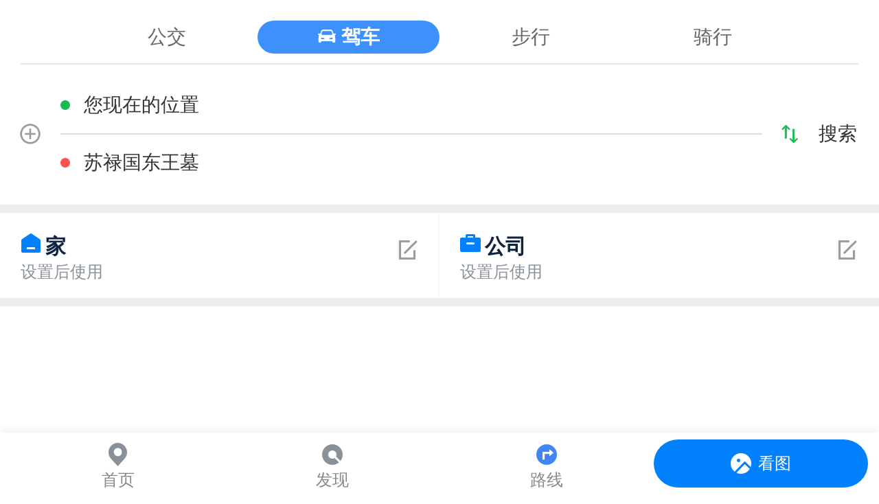

--- FILE ---
content_type: text/html; charset=utf-8
request_url: https://m.map.360.cn/m/route/index/end=%E8%8B%8F%E7%A6%84%E5%9B%BD%E4%B8%9C%E7%8E%8B%E5%A2%93%24%24116.295393%2C37.471921
body_size: 15091
content:
<!DOCTYPE html><html  class="" lang=en><head><meta http-equiv=Content-Language content=zh-CN><meta http-equiv=Content-Type content="text/html; charset=utf-8"><meta name=viewport content="width=device-width,initial-scale=1,maximum-scale=1,minimum-scale=1,user-scalable=no,minimal-ui"><meta name=format-detection content="telephone=no" searchtype=map><meta name=apple-mobile-web-app-capable content=yes><meta name=apple-mobile-web-app-status-bar-style content=black><meta name=Keywords content=地图，360地图，360地图官网,地图搜索,本地搜索，搜索地点,公交换乘，公交查询,地铁线路,地铁专题,地铁方案,地铁票价,地铁时间,地铁换乘，驾车导航，中国地图,城市地图，北京地图,高清卫星地图，街景地图，团购，优惠信息><meta name=description content=提供全国地图浏览、地点搜索、公交驾车路线查询、查看实时路况、手机地图导航等服务。可同时查看本地商家团购、优惠信息。您出行的可靠帮手，出门之前SO一下。><link rel="shortcut icon" href=/favicon.ico type=image/x-icon><title data-react-helmet="true">公交、驾车、步行、骑行路线规划_360地图</title><script>window.__INFO__ = {"params":"","appUrls":{"appDownloadUrl1":"https://down.360safe.com/360so/qmap_v4.1.0.1004_20191108.apk?v=5","appDownloadUrl2":"https://down.360safe.com/360so/qmap_v4.1.0.1004_20191108.apk?v=6","appDownloadUrl3":"https://down.360safe.com/360so/qmap_v4.1.0.1004_20191108.apk?v=7","appDownloadUrl-fasttraffic":"https://down.360safe.com/360so/fastraffic/fastraffic_v1.7.0.1001_20201209_publish_officialRelease.apk","wanpichengAndroid":"https://down.360safe.com/360so/wanpicheng/%E9%A1%BD%E7%9A%AE%E6%A9%99%E6%97%85%E8%A1%8C-%E5%85%8D%E8%B4%B9%E8%A7%84%E5%88%92%E8%A1%8C%E7%A8%8B.apk","wanpichengIos":"https://apps.apple.com/cn/app/%E9%A1%BD%E7%9A%AE%E6%A9%99%E6%97%85%E8%A1%8C/id1554605060"},"adControlConfig":{"search-detail_top_address":"s0,s1,s2","search-detail_comment":"s0,s1,s2","search-detail_bottom-fixed":"s0,s1,s2","recommend-search-detail-":"s0,s1,s2","album-detail":"s0,s1,s2","album-detail_bottom":"s0,s1,s2","album-detail_sidebar":"s0,s1,s2","cardetail":"s0,s1,s2","buslist":"s0,s1,s2","busdetail":"s0,s1,s2","search-list-map":"s0,s1,s2","index_bottom":"s0,s1,s2","search-enter_input":"s0,s1,s2","search-enter_hot":"s0,s1,s2","route-index_top":"s0,s1,s2","route-walk-map_bottom_1":"s0,s1,s2","route-bike-map_bottom_1":"s0,s1,s2","weather_detail":"s0,s1,s2","search-mapdetail_top":"s0,s1,s2","search-mapdetail_bottom":"s0,s1,s2","search-index_top":"s0,s1,s2","drive-map_bottom_2":"s0,s1,s2","bus-map_bottom_2":"s0,s1,s2","walk-map_bottom_2":"s0,s1,s2","bike-map_bottom_2":"s0,s1,s2","bus-index_top1":"s0,s1,s2","search-list_detail_card":"s0,s1,s2","search-list_detail_poibottom":"s0,s1,s2","search-detail_recommend":"s0,s1,s2","search-mapdetail_pop":"s0,s1,s2","search-detail_recommend_item":"s0,s1,s2","route-drive-detail_top_1":"s0,s1,s2","search-enter_history":"s0,s1,s2","search-card_list_infowindow":"s0,s1,s2","search-card_list_bottom":"s0,s1,s2","search-categories_recommend":"s0,s1,s2","user-index_recommend":"s0,s1,s2","search-list-noresult_recommend":"s0,s1,s2","album-pic_1":"","album-panorama_1":"","recommend-search-list-noresult-":"","recommend-user-index-":"","recommend-search-categories-":"","route-bus-detail_top_1":"","route-walk-detail_top_1":"","route-bike-detail_top_1":"","route-index_history":"","busline-detail-top":"","search-list-normal":"","category_cat-bottom":"","user_top":"","search-detail_list":"","search-detail_top_1":"","search-detail_review_1":"","search-detail_bottom-recommend_1":""},"isMIUIStyle":"","__h__":"","__i__":"0","__sqid__":""}</script><script>try{window.__STATE__ = {"map":{"visible":true,"margin":{"top":0,"bottom":0}},"searchBox":{"params":{},"value":"","data":{}},"searchList":{"pathname":"","params":{},"loading":false,"data":{},"business":{}},"selectList":{"pathname":"","value":"","params":{},"data":{}},"busInfo":{"pathname":"","params":{},"data":{}},"driveInfo":{"pathname":"","params":{},"data":{}},"walkInfo":{"pathname":"","params":{},"data":{}},"bikeInfo":{"pathname":"","params":{},"data":{}},"userData":{"userInfo":{},"favorite":{},"home":{},"company":{}},"seInfo":{"city":"北京","x":"116.397945","y":"39.90817","cityid":"110000","ipstate":1,"conf":{"hotspot_version":[57,66]},"ip":"52.14.57.120","now":1769022216648,"ua":"Mozilla/5.0 (Macintosh; Intel Mac OS X 10_15_7) AppleWebKit/537.36 (KHTML, like Gecko) Chrome/131.0.0.0 Safari/537.36; ClaudeBot/1.0; +claudebot@anthropic.com)"},"busLineDetail":{"value":"","pathname":"","data":{}},"searchDetailByPguid":{"value":"","pathname":"","data":{}},"recommend":{"pathname":"","params":{},"loading":false,"data":{"hot":null,"food":null,"hotel":null,"scenic":null},"business":{},"category":"hot","key":"景点"},"ad":{"pathname":"","params":{},"ad1":{}},"album":{"pathname":"","params":{},"loading":false,"data":{}},"albumList":{"pathname":"","params":{},"loading":false,"data":{}},"panorama":{"pathname":"","params":{},"loading":false,"data":{}},"poiRanking":{"pathname":"","params":{},"data":{}},"appState":{"view":"route/index"},"typesearchRecommend":{"pathname":"","params":{},"data":{}},"schoolsScoreSimilar":{"pathname":"","params":{},"data":{}},"weather":{"pathname":"","params":{},"data":{}},"searchListById":{"pathname":"","params":{},"loading":false,"data":{}},"recommendNew":{"data":{"hot":null,"food":null,"hotel":null,"scenic":null}}}}catch(e){}</script><script>!function(){function n(){var n=Math.min(document.documentElement.clientWidth,750)/375;document.documentElement.style.fontSize=100*n+"px"}n(),window.addEventListener("resize",(function(){n()}))}()</script><script>var So={_time:{pageStart:+new Date}};!function(){try{So.now=Date.now()}catch(e){}}(),function(){if(!(window.__STATE__&&window.__STATE__.seInfo&&window.__STATE__.seInfo.now))return!1;So.now=window.__STATE__.seInfo.now,setInterval((function(){So.now+=1e3}),1e3)}(),function(){var e={init:function(){this.bindEvent()},bindEvent:function(){window.onerror=function(){return t.report({_params:arguments})}},getCookie:function(e){for(var t,n=document.cookie.split("; "),o=0,r=n.length;o<r;o++)if((t=n[o].split("="))[0]===e)return t[1];return""},ajax:function(e){try{var t=(e=e||{}).type,n=e.url,o=e.data,r=e.success||function(){},a=e.failed||function(){};if(!t||!n)return!1;var i=new XMLHttpRequest;t=t.toUpperCase();if("object"==typeof o){var s="";for(var c in o)s+=c+"="+o[c]+"&";o=s.replace(/&$/,"")}"GET"==t?(i.open("GET",n+"?"+o,!0),i.send()):"POST"==t&&(i.open("POST",n,!0),i.setRequestHeader("Content-type","application/x-www-form-urlencoded"),i.send(o)),i.onreadystatechange=function(){try{4==i.readyState&&(200==i.status?r(i.responseText):a&&a(i.status))}catch(e){}}}catch(e){}}},t={report:function(t,n){if(n=n||300,!window.__STATE__)return!1;var o="";try{o=window.__STATE__.seInfo&&window.__STATE__.seInfo.ip||""}catch(e){}try{var r=t.stack&&t.stack.split("\n"),a=r&&r[1]&&r[1].split(/\s+/)||[],i=window.location,s=t._params||{},c=navigator.userAgent,_={url:i.href,error:t.message||"",function:a[2],params:s,stack:t.stack,file:a[3],useragent:c,referrer:document.referrer,ip:o,time:new Date(So.now).toLocaleTimeString(),guid:e.getCookie("__guid")},p=_.params[0]||"",u=_.params[1]||"",l=/lastPoint|haosouAppOrderSmsValidateCodeAutoFill|updateAppStatus|visibilitychange|hackLocationSuccess|hackLocationFailed|hideAllTab|_timeoutDispatchMessageFromObjC|__\$_qihoo360_\$__|on_pop_state_original|extractNovelContent|UCShellJava|hwbrNotifyScreenConfigChanged|sogouMobileExplorer|ss_post_message_to_iframe_injection|processRandomSelector|handleMessageFromNative|TuberTranslater|start_time_c299c42708e1badb|GetImageTagSrcFromPointUseNewFun|GetHTMLElementsAtPoint|_Box_|insertStyle|ucbrowser.smWeather|oppoDownload.sync|element.parentElement.tagName|vivo_checkMediaPausedReason|vivo_translate_web_c299c42708e1badb|RefreshMobileManagerOn|vivoNewsDetailPage|MyAppGetLinkTitleNameAtPoint|MyAppGetLinkSRCAtPoint|MyAppGetLinkHREFAtPoint|HB_closeWebView/;if(p&&l.test(p)||t.stack&&l.test(t.stack))return!0;if(-1!=u.indexOf("ucbrowser_script.js"))return!0;if(0===p.indexOf("Script error"))return!0;e.ajax({url:"/app/error/collect",type:"POST",data:{error:encodeURIComponent(JSON.stringify(_)),level:n}})}catch(e){}return!0}};e.init(),window.__errorReport__=t}()</script><link href=https://ss2.360tres.com/static/405c5548cbe55cf3.css rel=stylesheet><link rel="stylesheet" type="text/css" href="https://ss2.360tres.com/static/29ffb38664b3c47c.css"></head><body class="__view__name__route-index"><div id=root><div id="mapContainer" class="_2yXZKUgdIuaeUIVFVwhXT4" style="visibility:visible"><div id="map"></div><div class="_33QVp6xb6r5Cx1-OvXfymD _1wM5NWyXQ-x4PLjRBqly9x" style="top:9px"><div class="_2BdRaznlTX1y3bNPA276ZJ" style="margin-top:6px"></div></div><div class="_33QVp6xb6r5Cx1-OvXfymD" style="top:9px"><div class="_2BdRaznlTX1y3bNPA276ZJ"><span class="_33SayzILQxl9YfvpvM7Boy _38Q232JmAJFuqkYd1LA6wj"><em></em></span></div></div><div class="HXryunoU8C-UK1A5b_Y0P" style="bottom:9px"><div class="_2BdRaznlTX1y3bNPA276ZJ _2bge0-LqAxBpwk8Yja7Dum"><span data-log="{&quot;type&quot;:&quot;enlarge_all&quot;}" class="_33SayzILQxl9YfvpvM7Boy"><em></em></span><span data-log="{&quot;type&quot;:&quot;reduce_all&quot;}"><em></em></span></div><span data-log="{&quot;type&quot;:&quot;location_all&quot;}" class="_2BdRaznlTX1y3bNPA276ZJ _3ZzA1wLjKKjM9eU3QMac4o"><em></em></span><span data-log="{&quot;type&quot;:&quot;search-card_list-tolistbtn&quot;}" class="_3vOgr5yTsqc4JuVb_4m5mW">查看列表</span><b data-log="{&quot;type&quot;:&quot;map_about&quot;}" class="_3_4ytbB28LQIhBbMHwWMjw">关于地图</b></div><div class="_1d5_G4qEMwb6MKU9Bcd9u_" style="bottom:9px"><span data-log="{&quot;type&quot;:&quot;drive_route_plan_set&quot;}" class="_2BdRaznlTX1y3bNPA276ZJ _3Wa0Hh4b9ICkp-o7r1G326">偏好</span><span class="_295QtVR9J_JvwWuZetjELV"></span></div></div><div id="conContainer"><div class="Hnf_hhaxe-K69G-YTWTtn"><div class="_3YSa0DkJ220sNZwKvywYzG"><ul><li class=""><a data-type="bus" data-log="{&quot;type&quot;:&quot;route_bus&quot;}" href="/m/route/index/start=您现在的位置&amp;end=苏禄国东王墓%24%24116.295393%2C37.471921&amp;type=bus">公交</a></li><li class="_11NVzF5ANLFiMWmgBzQNt8"><a data-type="drive" data-log="{&quot;type&quot;:&quot;route_car&quot;}" href="/m/route/index/start=您现在的位置&amp;end=苏禄国东王墓%24%24116.295393%2C37.471921&amp;type=drive">驾车</a></li><li class=""><a data-type="walk" data-log="{&quot;type&quot;:&quot;route_walk&quot;}" href="/m/route/index/start=您现在的位置&amp;end=苏禄国东王墓%24%24116.295393%2C37.471921&amp;type=walk">步行</a></li><li class=""><a data-type="bike" data-log="{&quot;type&quot;:&quot;route_bike&quot;}" href="/m/route/index/start=您现在的位置&amp;end=苏禄国东王墓%24%24116.295393%2C37.471921&amp;type=bike">骑行</a></li></ul></div></div><div class="flex-row _2t4I05c8MUbIJ5JjPYc2N7" passing_count="0"><div class="flex-item _3q3-9LffAY6hgThDfC-Sut"><div class="_2z6UGL8OBeujpKd98IRTwe"><input type="text" name="start" autoComplete="off" placeholder="输入起点" value="您现在的位置" id="lineStartInputBox" readonly=""/><a data-log="{&quot;type&quot;:&quot;start&quot;}" href="/m/search/enter/keyword=%E6%82%A8%E7%8E%B0%E5%9C%A8%E7%9A%84%E4%BD%8D%E7%BD%AE"><div class="_2OKTTfZBEti-jEmzF9N-pU"></div></a></div><div class="_2HszIWq3S9Reqa1ayL3ElX"><span data-log="{&quot;type&quot;:&quot;Vpoint_add&quot;}" class="_3x1JKeVNt7Ry0SBxQ4nDLI"></span><input type="text" name="end" autoComplete="off" placeholder="输入终点" value="苏禄国东王墓" id="lineEndInputBox" readonly=""/><a data-log="{&quot;type&quot;:&quot;end&quot;}" href="/m/search/enter/keyword=%E8%8B%8F%E7%A6%84%E5%9B%BD%E4%B8%9C%E7%8E%8B%E5%A2%93"><div class="_2OKTTfZBEti-jEmzF9N-pU"></div></a></div></div><span data-log="{&quot;type&quot;:&quot;route_ex&quot;}" class="_2ZgQcV_gwMdOmKsZhOGy1s"></span><input type="button" data-log="{&quot;type&quot;:&quot;route_all&quot;}" class="_2P_ybEtrpSG2mw8nH_FoCD" value="搜索"/></div><div class="_3t-8-fivstLnofLmcr1QcI"></div><div class="GxTeJMpSgF9CN_PkAJUVT"><div class="_3YAjP-YwlleRljY3cASU1k" data-type="home"><span class="_1G_l9Pvu2Nx7Zfc57PW336">家</span><span class="_1m7CAuizl1sr0RnqzOZiwl">设置后使用</span><span class="_2jLRN-qPFHM0cOtK2_eByf">编辑</span></div><div class="_3YAjP-YwlleRljY3cASU1k" data-type="company"><span class="_1G_l9Pvu2Nx7Zfc57PW336">公司</span><span class="_1m7CAuizl1sr0RnqzOZiwl">设置后使用</span><span class="_2jLRN-qPFHM0cOtK2_eByf">编辑</span></div></div></div></div><script>So._time.bodyEnd = +new Date</script><script type=text/javascript>(window.webpackJsonp=window.webpackJsonp||[]).push([[35],{HOcI:function(e,t,a){"use strict";a.r(t),function(e){a("yXV3"),a("sMBO"),a("zKZe"),a("rB9j"),a("UxlC"),a("hByQ");var i=a("q1tI"),s=a("Ty5D"),r=a("/MKj"),c=a("Gtzw"),n=a("/UNv"),u=a("2932"),d=a("+FnY"),l=a("s1S8"),p=a("qKNR"),b=a("2B1O"),o=a("Ci+T");a("wKTD");t.default=function(){var t=Object(s.g)(),a=Object(s.h)(),h=a.search,y=a.pathname,f=Object(u.c)(h).query,m=Object(r.c)(),v=function(e){var a=e.view,i=e.params,s=e.state,r=e.replace,c=e.url;c||(c=d.c.transObj2Url({view:a,data:Object.assign({},i)})),r?t.replace(c,s):t.push(c,s)};return Object(i.useMemo)((function(){var e=!1;try{e=__INFO__.isMIUIStyle}catch(e){}var t=Object(l.a)(f,{isMIUIStyle:e})||d.c.transObj2Url({view:"search/index",data:f}),a=d.c.transUrl2Obj(t).params,i={};if("/"!==y)return!1;"route"==f.type&&"1"==a.autosearch&&(i={autoSearch:!0});try{var s=window.__INFO__||{};s.params=f,window.__INFO__=s}catch(e){}t&&(0==t.indexOf("https://")||0==t.indexOf("http://")?window.location.href=t:v({url:t,replace:!0,state:i}))}),[]),Object(i.useEffect)((function(){var t=function(e,t){var a=t.view,i=t.params,s=t.replace;if(!a)return!1;v({view:a,params:i,replace:void 0!==s&&s})};return e.subscribe(o.p,t),function(){e.unsubscribe(o.p,t)}}),[]),Object(i.useEffect)((function(){var t=function(){var e=Object(p.b)().city,t=Object(b.a)({cityName:e})||"beijing";window.location.href="https://m.map.360.cn/subway/index.html?city="+t};return e.subscribe(o.r,t),function(){e.unsubscribe(o.r,t)}}),[]),Object(i.useEffect)((function(){var t=function(e,t){var a=t.name,i=void 0===a?"未知地点":a,s=t.x,r=t.y;if(!s||!r)return!1;v({view:"/route/index",params:{end:{name:i,x:s,y:r}},state:{autoSearch:!0}})};return e.subscribe(o.q,t),function(){e.unsubscribe(o.q,t)}}),[]),Object(i.useEffect)((function(){m(c.a[n.D]())}),[]),null}}.call(this,a("ut/W").default)},s1S8:function(e,t,a){"use strict";a("yXV3"),a("sMBO"),a("zKZe"),a("rB9j"),a("EnZy");var i=a("+FnY"),s=a("2B1O"),r=function(e){var t,a,i,s=e;try{e=decodeURIComponent(e)}catch(e){}return/[\d\.]+,[\d\.]+\$\$.+$/.test(e)&&(t=(e=e.split("$$"))[0],s=e[1],a=(t=t.split(","))[0],i=t[1]),{name:s,x:a,y:i}};t.a=function(e,t){void 0===e&&(e={});var a,c,n=t.isMIUIStyle,u=void 0!==n&&n,d="",l=e.type,p=e.q||e.k||e.keyword||"busline"==e.type&&e.name||"",b=e.pid||e.pguid||e.id,o=r(e.start),h=r(e.end),y=[],f=e.pano;if(delete e.sqid,e.passing)for(var m=e.passing.split(";"),v=0,O=m.length;v<O;v++)y.push(r(m[v]));if("route"!=l&&("bus"!=l&&"drive"!=l&&"walk"!=l&&"bike"!=l||o.x&&o.y&&h.x&&h.y))if("bus"==l||"drive"==l||"walk"==l||"bike"==l){var w=e.view||"map";"bus"!=l||e.view||(w="index"),a=l+"/"+w,c=Object.assign({},e,{start:o,end:h,type:e._type}),y&&y.length&&(c.passing=y),delete c._type}else if("busdetail"==l&&e.lineid)a="busline/detail",delete(c=Object.assign({},e,{id:e.lineid})).lineid;else if("map_detail"==l&&b)a="search/map_detail",delete(c=Object.assign({},e,{pid:b})).pguid,delete c.id;else if("qianxi"==l){d="https://map.360.cn/zt/qianxi/?src=h5map_urlshare"+(e.src?"_"+e.src:"")}else if("travelpolicy"==l){d="https://map.360.cn/zt/travelpolicy/?src=h5map_urlshare"+(e.src?"_"+e.src:"")+"#startid="+(e.startid||"")+"&endid="+(e.endid||"")}else if("nucleic"==l){d="https://map.360.cn/zt/nucleic/?src=h5map_urlshare"+(e.src?"_"+e.src:"")}else if("activity"==l&&e.subtype){var j=e.src?"_"+e.src:"",g={riskarea:"https://map.360.cn/zt/riskarea/?src=h5map_urlshare"+j,nearbyrisk:"https://map.360.cn/zt/nearbyrisk/?src=h5map_urlshare"+j}[e.subtype];g&&(d=g)}else if("subway"==l){d="https://m.map.360.cn/subway/index.html?city="+(Object(s.a)({cityName:e.city})||"")}else"benditong"===l&&e.pageurl&&0===e.pageurl.indexOf("https://cdn.360kuai.com/")?d=e.pageurl:"album"==l?(a="album/detail/",delete(c=Object.assign({},e,{pid:b})).pguid,delete c.id):"vr"==l&&b?(a="search/map_detail",delete(c=Object.assign({},e,{pid:b,pano:1})).pguid,delete c.type):"weather"==l?(a="weather/index",delete(c=Object.assign({},e)).type):l&&"search"!=l?(a=decodeURIComponent(e.type),delete(c=Object.assign({},e)).type):p||e.ids?(a=u?"search/list":"search/map_list",(c=Object.assign({},e,{keyword:p})).c&&(c.city=c.c),delete c.c,delete c.q,delete c.k):b&&(a=f?"search/map_detail":"search/detail",delete(c=Object.assign({},e,{pid:b})).pguid,delete c.id);else{var _=e.autosearch||(o.x&&o.y&&h.x&&h.y?1:""),x="route"==l?"":l;a="route/index",c=Object.assign({},e,{start:o,end:h,type:x,passing:y,autosearch:_})}if(!d&&a)try{d=i.c.transObj2Url({view:a,data:c})}catch(e){}return d}}}]);</script><script type=text/javascript>(window.webpackJsonp=window.webpackJsonp||[]).push([[11],{CKmj:function(t,e,n){t.exports={"mh-route":"_2t4I05c8MUbIJ5JjPYc2N7","add-passing-btn":"_3x1JKeVNt7Ry0SBxQ4nDLI","mh-form":"_3q3-9LffAY6hgThDfC-Sut","mh-btn-toggle":"_2ZgQcV_gwMdOmKsZhOGy1s","mh-btn":"_2P_ybEtrpSG2mw8nH_FoCD","mh-end":"_2HszIWq3S9Reqa1ayL3ElX","mh-passing":"_7stXa7MutyS8Y4q67h9Fc","mh-start":"_2z6UGL8OBeujpKd98IRTwe","search-input-mask":"_2OKTTfZBEti-jEmzF9N-pU","remove-passing-btn":"_3dtYgruEvt3jbuqkb0Pvu_",homeAndCompony:"GxTeJMpSgF9CN_PkAJUVT","flex-item":"_3bAAi1Qwr0PGEeYJp0Gdkm",adContainer:"_3t-8-fivstLnofLmcr1QcI"}},G4Jn:function(t,e,n){t.exports={container:"_3Fgdg1BiDnELR4lbCtFTqR",button:"FNHuDwAn92QbNHfNCSnqj"}},OFGM:function(t,e,n){"use strict";n.r(e);n("pNMO"),n("4Brf"),n("gXIK"),n("QWBl"),n("7+zs"),n("sMBO"),n("qePV"),n("zKZe"),n("07d7"),n("rB9j"),n("UxlC");var r=n("q1tI"),a=n.n(r),o=n("ANjH"),i=n("/MKj"),c=n("Gtzw"),s=n("+FnY"),u=n("3uma"),l=n("Saey"),p=n("3N7c"),d=(n("ma9I"),n("2B1R"),n("pDQq"),n("ExoC"),n("55Ip")),f=n("CKmj"),h=n.n(f),m=n("IRdU"),v=n("iwg+");function y(t,e){return(y=Object.setPrototypeOf?Object.setPrototypeOf.bind():function(t,e){return t.__proto__=e,t})(t,e)}var g=function(t){function e(e){var n,r=(n=t.call(this,e)||this).props.passing,a=void 0===r?[]:r;return n.state={passing:a},n.addPassing=n.addPassing.bind(n),n.removePassing=n.removePassing.bind(n),n}var n,r;r=t,(n=e).prototype=Object.create(r.prototype),n.prototype.constructor=n,y(n,r);var o=e.prototype;return o.render=function(){var t=this,e=this.props,n=e.type,r=e.start,o=void 0===r?{}:r,i=e.end,c=void 0===i?{}:i,u=e.toggleHandle,l=e.searchHandle,p=this.state.passing,f=p.length,y=o.name||"",g=c.name||"";return a.a.createElement(a.a.Fragment,null,a.a.createElement("div",{className:"flex-row "+h.a["mh-route"],passing_count:f},a.a.createElement("div",{className:"flex-item "+h.a["mh-form"]},a.a.createElement("div",{className:h.a["mh-start"]},a.a.createElement("input",{type:"text",name:"start",autoComplete:"off",placeholder:"输入起点",value:y,id:"lineStartInputBox",readOnly:!0}),a.a.createElement(d.b,{"data-log":'{"type":"start"}',to:{pathname:s.c.transObj2Url({view:"/search/enter",data:{keyword:y}}),state:{type:"start",start:o,end:c,passing:p,routeType:n}}},a.a.createElement("div",{className:h.a["search-input-mask"]}))),"drive"==n&&p.map((function(e,r){var i=e&&e.name||"";return a.a.createElement("div",{key:r,className:h.a["mh-passing"]},a.a.createElement("span",{"data-log":'{"type":"Vpoint_delet"}',className:h.a["remove-passing-btn"],onClick:function(){t.removePassing(r)}}),a.a.createElement("input",{type:"text",name:"start",autoComplete:"off",placeholder:"输入途经点",value:i,id:"lineStartInputBox",readOnly:!0}),a.a.createElement(d.b,{to:{pathname:s.c.transObj2Url({view:"/search/enter",data:{keyword:i}}),state:{type:"passing",start:o,end:c,passing:p,passingIndex:r,routeType:n}}},a.a.createElement("div",{className:h.a["search-input-mask"]})))})),a.a.createElement("div",{className:h.a["mh-end"]},"drive"==n&&f<3&&a.a.createElement("span",{"data-log":'{"type":"Vpoint_add"}',className:h.a["add-passing-btn"],onClick:this.addPassing}),a.a.createElement("input",{type:"text",name:"end",autoComplete:"off",placeholder:"输入终点",value:g,id:"lineEndInputBox",readOnly:!0}),a.a.createElement(d.b,{"data-log":'{"type":"end"}',to:{pathname:s.c.transObj2Url({view:"/search/enter",data:{keyword:g}}),state:{type:"end",start:o,end:c,passing:p,routeType:n}}},a.a.createElement("div",{className:h.a["search-input-mask"]})))),a.a.createElement("span",{"data-log":'{"type":"route_ex"}',className:h.a["mh-btn-toggle"],onClick:u}),a.a.createElement("input",{"data-log":'{"type":"route_all"}',type:"button",className:h.a["mh-btn"],onClick:l,value:"搜索"})),Object(v.a)("route-index_top")&&a.a.createElement("div",{className:h.a.adContainer},a.a.createElement(m.a,{cpc_abv:"route-index_top",logInfo:{type:"cpc_route-index_top"}})))},o.addPassing=function(){var t=this.state.passing;this.setState({passing:[].concat(t,[""])})},o.removePassing=function(t){var e=this.state.passing,n=Object.assign([],e);n.splice(t,1),this.setState({passing:n})},e}(r.Component),b=n("qBuj"),_=function(t){t.type,t.title,t.address;return a.a.createElement("div",{className:h.a.homeAndCompony},a.a.createElement(b.a,{type:"home"}),a.a.createElement(b.a,{type:"company"}))},w=n("8kGZ"),E=n("/UNv"),O=n("6r8L"),j=n("G4Jn"),x=n.n(j),k=n("am/K"),L=n("gYWM"),P=function(){var t=Object(r.useState)(!1),e=t[0],n=t[1],o=Object(r.useCallback)((function(){n(!0)}),[]);return a.a.createElement("dd",{style:{display:e?"block":"none"},"data-type":"bs"},a.a.createElement(L.a,{cpc_abv:"route-index_history",logInfo:{type:"cpc_route-index_history"},showAdCallback:o}))};function N(t,e){return(N=Object.setPrototypeOf?Object.setPrototypeOf.bind():function(t,e){return t.__proto__=e,t})(t,e)}function I(t,e,n){return(e=function(t){var e=function(t,e){if("object"!=typeof t||!t)return t;var n=t[Symbol.toPrimitive];if(void 0!==n){var r=n.call(t,e||"default");if("object"!=typeof r)return r;throw new TypeError("@@toPrimitive must return a primitive value.")}return("string"===e?String:Number)(t)}(t,"string");return"symbol"==typeof e?e:e+""}(e))in t?Object.defineProperty(t,e,{value:n,enumerable:!0,configurable:!0,writable:!0}):t[e]=n,t}var C=function(t){function e(e){var n;return I(n=t.call(this,e)||this,"itemClickHandle",(function(t){var e=t.start,r=t.end,a=t.passing,o=n.props;(0,o.toPage)({view:"route/index",params:{type:o.type,start:e,end:r,passing:a},state:{autoSearch:!0}})})),I(n,"clearHandle",(function(){var t=n.props.type;Object(k.b)(t),n.upDateData()})),n}var n,r;r=t,(n=e).prototype=Object.create(r.prototype),n.prototype.constructor=n,N(n,r);var o=e.prototype;return o.componentDidMount=function(){this.upDateData()},o.upDateData=function(){var t=this.props,e=t.actions,n=t.type;e[E.w]({type:n})},o.render=function(){var t=this,e=this.props,n=e.userData[e.type];return!(!n||!n.length)&&a.a.createElement("div",{className:x.a.container},a.a.createElement("dl",null,a.a.createElement("dt",null,"历史规划记录"),Object(v.a)("route-index_history")&&a.a.createElement(P,null),n.map((function(e,n){var r=e.start,o=e.end,i=e.passing;return a.a.createElement("dd",{"data-log":'{"type":"route_history"}',key:n,onClick:function(){t.itemClickHandle({start:r,end:o,passing:i})}},a.a.createElement("div",null,a.a.createElement("span",null,r.name),i&&i.length>0&&i.map((function(t,e){return a.a.createElement("span",{key:e},t.name)})),a.a.createElement("span",null,o.name)))}))),a.a.createElement("div",{"data-log":'{"type":"route_history_clear"}',className:x.a.button,onClick:this.clearHandle},"清除历史"))},e}(r.Component),S=Object(i.b)((function(t){return{userData:t.userData}}),(function(t){return{actions:Object(o.b)(c.a,t)}}))(Object(O.a)(C)),B=n("mGc6"),D=n("y6rp"),G=n("VKCf"),T=n("mjQo");function H(t,e){return(H=Object.setPrototypeOf?Object.setPrototypeOf.bind():function(t,e){return t.__proto__=e,t})(t,e)}function M(t,e,n){return(e=function(t){var e=function(t,e){if("object"!=typeof t||!t)return t;var n=t[Symbol.toPrimitive];if(void 0!==n){var r=n.call(t,e||"default");if("object"!=typeof r)return r;throw new TypeError("@@toPrimitive must return a primitive value.")}return("string"===e?String:Number)(t)}(t,"string");return"symbol"==typeof e?e:e+""}(e))in t?Object.defineProperty(t,e,{value:n,enumerable:!0,configurable:!0,writable:!0}):t[e]=n,t}var U=function(t){function e(e){var n;return M(n=t.call(this,e)||this,"toggleHandle",(function(){var t=n.props.history,e=n.state._pageInfo,r=(void 0===e?{}:e).params,a=void 0===r?{}:r,o=a.start,i=void 0===o?{}:o,c=a.end,u=void 0===c?{}:c;if(!i.name&&!u.name)return!1;var l=s.c.transObj2Url({view:"/route/index",data:Object.assign({},a,{start:u,end:i})});t.replace(l)})),M(n,"searchHandle",(function(){var t=n.props,e=t.history,r=t.location,a=r.state,o=(void 0===a?{}:a).autoSearch,i=n.state._pageInfo,c=(void 0===i?{}:i).params,l=void 0===c?{}:c,p=Object(D.a)(),d=l.start,f=void 0===d?{}:d,h=l.end,m=void 0===h?{}:h,v=l.passing,y=l.type,g=void 0===y?p||"drive":y;if(n.selectPOi()){var b=Object(G.d)(f,m),_=g;("bus"==_||"drive"==_)&&b<=500?_="walk":"walk"==_&&(_="drive");var w="bus"==_?"index":"map",E=s.c.transObj2Url({view:"/"+_+"/"+w,data:Object.assign({},l,{start:f,end:m,type:""})});Object(k.g)({type:{bus:1,drive:2,walk:3,bike:4}[_],start:f,end:m,passing:v},{type:_}),e.replace(r.pathname),o?e.replace(E):e.push(E)}else{var O="start";if(f.x&&f.y&&(O="end"),l[O]&&l[O].name==u.f)return!1;B.a.show({id:"route-search-tip",message:"请输入"+{start:"起点",end:"终点"}[O]})}})),n}var n,r;r=t,(n=e).prototype=Object.create(r.prototype),n.prototype.constructor=n,H(n,r);var o=e.prototype;return o.componentWillMount=function(){this.checkParams()},o.componentDidMount=function(){var t=Object(D.a)(),e=this.state._pageInfo,n=(void 0===e?{}:e).params,r=(void 0===n?{}:n).type,a=void 0===r?t||"drive":r;T.c.route.disp[a+"_tab"]()},o.componentWillUpdate=function(t,e){this.checkParams(t)},o.checkParams=function(t){void 0===t&&(t=this.props);var e=t.location.state,n=(void 0===e?{}:e).autoSearch,r=this.state._pageInfo,a=(void 0===r?{}:r).params,o=void 0===a?{}:a,i=o.start,c=void 0===i?{}:i,s=o.end,l=void 0===s?{}:s;c.name||l.name!==u.f&&(o.start={name:u.f}),n&&this.searchHandle()},o.selectPOi=function(){var t,e,n=this,r=this.state._pageInfo,a=(void 0===r?{}:r).params,o=void 0===a?{}:a,i=this.props,c=i.history,l=i.location,p=[];if(["start","end"].forEach((function(t){var e=o[t]||{};e.x&&e.y||p.push(t)})),t=p.shift(),e=o[t]||{},t){if(e.name){if(e.name==u.f)return Object(w.a)((function(t){if(!t.lng||!t.lat)return B.a.show({id:"route-search-tip",message:"获取位置失败"}),!1;e.x=t.lng,e.y=t.lat,n.searchHandle()})),!1;var d=s.c.transObj2Url({view:"/search/enter",data:{keyword:e.name}});c.replace(l.pathname),c.push(d,Object.assign({},o,{autoSearch:!0,type:t}))}return!1}return!0},o.getPageTitle=function(){return"公交、驾车、步行、骑行路线规划"},o.render=function(){var t=this.state._pageInfo,e=(void 0===t?{}:t).params,n=void 0===e?{}:e,r=Object(D.a)(),o=n.type,i=void 0===o?r||"drive":o,c=n.start,s=n.end,u=n.passing;return a.a.createElement(a.a.Fragment,null,a.a.createElement(p.a,{hideReturnBtn:!0,type:i,start:c,end:s,passing:u}),a.a.createElement(g,{type:i,start:c,end:s,passing:u,toggleHandle:this.toggleHandle,searchHandle:this.searchHandle}),a.a.createElement(_,null),a.a.createElement(S,{type:i}))},e}(l.a);e.default=Object(i.b)(null,(function(t){return{dispatch:t,actions:Object(o.b)(c.a,t)}}))(U)},b8Br:function(t,e,n){t.exports={container:"_2Pr6u96BLVLKmXZtS9fZ-K","flex-item":"_3z3e62PSOLZiZoBCKIzs2C",adtips:"_1PE9NLlVnzwGpF1nOUMUiP"}},gYWM:function(t,e,n){"use strict";(function(t,r){n("oVuX"),n("sMBO"),n("ExoC"),n("ls82");var a=n("q1tI"),o=n.n(a),i=n("cib4"),c=n("b8Br"),s=n.n(c),u=n("Ci+T"),l=n("3uma"),p=n("mjQo"),d=n("45O3");function f(){/*! regenerator-runtime -- Copyright (c) 2014-present, Facebook, Inc. -- license (MIT): https://github.com/facebook/regenerator/blob/main/LICENSE */f=function(){return e};var t,e={},n=Object.prototype,r=n.hasOwnProperty,a=Object.defineProperty||function(t,e,n){t[e]=n.value},o="function"==typeof Symbol?Symbol:{},i=o.iterator||"@@iterator",c=o.asyncIterator||"@@asyncIterator",s=o.toStringTag||"@@toStringTag";function u(t,e,n){return Object.defineProperty(t,e,{value:n,enumerable:!0,configurable:!0,writable:!0}),t[e]}try{u({},"")}catch(t){u=function(t,e,n){return t[e]=n}}function l(t,e,n,r){var o=e&&e.prototype instanceof y?e:y,i=Object.create(o.prototype),c=new I(r||[]);return a(i,"_invoke",{value:k(t,n,c)}),i}function p(t,e,n){try{return{type:"normal",arg:t.call(e,n)}}catch(t){return{type:"throw",arg:t}}}e.wrap=l;var d="suspendedStart",h="executing",m="completed",v={};function y(){}function g(){}function b(){}var _={};u(_,i,(function(){return this}));var w=Object.getPrototypeOf,E=w&&w(w(C([])));E&&E!==n&&r.call(E,i)&&(_=E);var O=b.prototype=y.prototype=Object.create(_);function j(t){["next","throw","return"].forEach((function(e){u(t,e,(function(t){return this._invoke(e,t)}))}))}function x(t,e){function n(a,o,i,c){var s=p(t[a],t,o);if("throw"!==s.type){var u=s.arg,l=u.value;return l&&"object"==typeof l&&r.call(l,"__await")?e.resolve(l.__await).then((function(t){n("next",t,i,c)}),(function(t){n("throw",t,i,c)})):e.resolve(l).then((function(t){u.value=t,i(u)}),(function(t){return n("throw",t,i,c)}))}c(s.arg)}var o;a(this,"_invoke",{value:function(t,r){function a(){return new e((function(e,a){n(t,r,e,a)}))}return o=o?o.then(a,a):a()}})}function k(e,n,r){var a=d;return function(o,i){if(a===h)throw Error("Generator is already running");if(a===m){if("throw"===o)throw i;return{value:t,done:!0}}for(r.method=o,r.arg=i;;){var c=r.delegate;if(c){var s=L(c,r);if(s){if(s===v)continue;return s}}if("next"===r.method)r.sent=r._sent=r.arg;else if("throw"===r.method){if(a===d)throw a=m,r.arg;r.dispatchException(r.arg)}else"return"===r.method&&r.abrupt("return",r.arg);a=h;var u=p(e,n,r);if("normal"===u.type){if(a=r.done?m:"suspendedYield",u.arg===v)continue;return{value:u.arg,done:r.done}}"throw"===u.type&&(a=m,r.method="throw",r.arg=u.arg)}}}function L(e,n){var r=n.method,a=e.iterator[r];if(a===t)return n.delegate=null,"throw"===r&&e.iterator.return&&(n.method="return",n.arg=t,L(e,n),"throw"===n.method)||"return"!==r&&(n.method="throw",n.arg=new TypeError("The iterator does not provide a '"+r+"' method")),v;var o=p(a,e.iterator,n.arg);if("throw"===o.type)return n.method="throw",n.arg=o.arg,n.delegate=null,v;var i=o.arg;return i?i.done?(n[e.resultName]=i.value,n.next=e.nextLoc,"return"!==n.method&&(n.method="next",n.arg=t),n.delegate=null,v):i:(n.method="throw",n.arg=new TypeError("iterator result is not an object"),n.delegate=null,v)}function P(t){var e={tryLoc:t[0]};1 in t&&(e.catchLoc=t[1]),2 in t&&(e.finallyLoc=t[2],e.afterLoc=t[3]),this.tryEntries.push(e)}function N(t){var e=t.completion||{};e.type="normal",delete e.arg,t.completion=e}function I(t){this.tryEntries=[{tryLoc:"root"}],t.forEach(P,this),this.reset(!0)}function C(e){if(e||""===e){var n=e[i];if(n)return n.call(e);if("function"==typeof e.next)return e;if(!isNaN(e.length)){var a=-1,o=function n(){for(;++a<e.length;)if(r.call(e,a))return n.value=e[a],n.done=!1,n;return n.value=t,n.done=!0,n};return o.next=o}}throw new TypeError(typeof e+" is not iterable")}return g.prototype=b,a(O,"constructor",{value:b,configurable:!0}),a(b,"constructor",{value:g,configurable:!0}),g.displayName=u(b,s,"GeneratorFunction"),e.isGeneratorFunction=function(t){var e="function"==typeof t&&t.constructor;return!!e&&(e===g||"GeneratorFunction"===(e.displayName||e.name))},e.mark=function(t){return Object.setPrototypeOf?Object.setPrototypeOf(t,b):(t.__proto__=b,u(t,s,"GeneratorFunction")),t.prototype=Object.create(O),t},e.awrap=function(t){return{__await:t}},j(x.prototype),u(x.prototype,c,(function(){return this})),e.AsyncIterator=x,e.async=function(t,n,r,a,o){void 0===o&&(o=Promise);var i=new x(l(t,n,r,a),o);return e.isGeneratorFunction(n)?i:i.next().then((function(t){return t.done?t.value:i.next()}))},j(O),u(O,s,"Generator"),u(O,i,(function(){return this})),u(O,"toString",(function(){return"[object Generator]"})),e.keys=function(t){var e=Object(t),n=[];for(var r in e)n.push(r);return n.reverse(),function t(){for(;n.length;){var r=n.pop();if(r in e)return t.value=r,t.done=!1,t}return t.done=!0,t}},e.values=C,I.prototype={constructor:I,reset:function(e){if(this.prev=0,this.next=0,this.sent=this._sent=t,this.done=!1,this.delegate=null,this.method="next",this.arg=t,this.tryEntries.forEach(N),!e)for(var n in this)"t"===n.charAt(0)&&r.call(this,n)&&!isNaN(+n.slice(1))&&(this[n]=t)},stop:function(){this.done=!0;var t=this.tryEntries[0].completion;if("throw"===t.type)throw t.arg;return this.rval},dispatchException:function(e){if(this.done)throw e;var n=this;function a(r,a){return c.type="throw",c.arg=e,n.next=r,a&&(n.method="next",n.arg=t),!!a}for(var o=this.tryEntries.length-1;o>=0;--o){var i=this.tryEntries[o],c=i.completion;if("root"===i.tryLoc)return a("end");if(i.tryLoc<=this.prev){var s=r.call(i,"catchLoc"),u=r.call(i,"finallyLoc");if(s&&u){if(this.prev<i.catchLoc)return a(i.catchLoc,!0);if(this.prev<i.finallyLoc)return a(i.finallyLoc)}else if(s){if(this.prev<i.catchLoc)return a(i.catchLoc,!0)}else{if(!u)throw Error("try statement without catch or finally");if(this.prev<i.finallyLoc)return a(i.finallyLoc)}}}},abrupt:function(t,e){for(var n=this.tryEntries.length-1;n>=0;--n){var a=this.tryEntries[n];if(a.tryLoc<=this.prev&&r.call(a,"finallyLoc")&&this.prev<a.finallyLoc){var o=a;break}}o&&("break"===t||"continue"===t)&&o.tryLoc<=e&&e<=o.finallyLoc&&(o=null);var i=o?o.completion:{};return i.type=t,i.arg=e,o?(this.method="next",this.next=o.finallyLoc,v):this.complete(i)},complete:function(t,e){if("throw"===t.type)throw t.arg;return"break"===t.type||"continue"===t.type?this.next=t.arg:"return"===t.type?(this.rval=this.arg=t.arg,this.method="return",this.next="end"):"normal"===t.type&&e&&(this.next=e),v},finish:function(t){for(var e=this.tryEntries.length-1;e>=0;--e){var n=this.tryEntries[e];if(n.finallyLoc===t)return this.complete(n.completion,n.afterLoc),N(n),v}},catch:function(t){for(var e=this.tryEntries.length-1;e>=0;--e){var n=this.tryEntries[e];if(n.tryLoc===t){var r=n.completion;if("throw"===r.type){var a=r.arg;N(n)}return a}}throw Error("illegal catch attempt")},delegateYield:function(e,n,r){return this.delegate={iterator:C(e),resultName:n,nextLoc:r},"next"===this.method&&(this.arg=t),v}},e}function h(t,e,n,r,a,o,i){try{var c=t[o](i),s=c.value}catch(t){return void n(t)}c.done?e(s):Promise.resolve(s).then(r,a)}function m(t,e){return(m=Object.setPrototypeOf?Object.setPrototypeOf.bind():function(t,e){return t.__proto__=e,t})(t,e)}var v=function(e){function n(){var t;return(t=e.call(this)||this).state={contentLen:50},t}var a,c;c=e,(a=n).prototype=Object.create(c.prototype),a.prototype.constructor=a,m(a,c);var v=n.prototype;return v.componentDidMount=function(){var e,n=this,r=this.props,a=r.keyword,o=r.start,c=void 0===o?{}:o,s=r.end,m=void 0===s?{}:s,v=r.logInfo,y=r.cpc_abv,g=void 0===y?"":y,b=r.showAdCallback,_=[];c.name&&c.name!==l.f&&_.push(c.name),m.name&&m.name!==l.f&&_.push(m.name),e=_.join("$$");var w={keyword:a||e,cpc_abv:g,poi_name:a};((c.name||m.name)&&e?i.i:i.j)({params:w}).then(function(){var r,o=(r=f().mark((function r(o){var c,s,l,h;return f().wrap((function(r){for(;;)switch(r.prev=r.next){case 0:if(void 0===o&&(o={}),c=o.data&&Array.isArray(o.data)&&o.data[0]||o,(s=c.data&&c.data.ads&&c.data.ads[0]||{}).title){r.next=12;break}return r.next=6,Object(i.i)({params:{keyword:a||e,poi_name:a,cpc_abv:g}});case 6:if(r.t0=r.sent,r.t0){r.next=9;break}r.t0={};case 9:l=r.t0,c=l.data&&l.data[0]||{},s=c.data&&c.data.ads&&c.data.ads[0]||{};case 12:if(s.title){r.next=18;break}return r.next=15,Object(i.j)({params:{keyword:a||e,poi_name:a,cpc_abv:g}});case 15:h=r.sent,s=(c=h||{}).data&&c.data.ads&&c.data.ads[0]||{};case 18:if(t.publish(u.n),s.title){v&&v.type&&Object(p.e)(v.type)({rqid:"",keyword:e,adinfo:c,poi:{name:a},extra:v});try{b&&b()}catch(t){}try{Object(d.a)(c)}catch(t){}}n.setState({params:w,adData:c,adInfo:s});case 21:case"end":return r.stop()}}),r)})),function(){var t=this,e=arguments;return new Promise((function(n,a){var o=r.apply(t,e);function i(t){h(o,n,a,i,c,"next",t)}function c(t){h(o,n,a,i,c,"throw",t)}i(void 0)}))});return function(t){return o.apply(this,arguments)}}())},v.componentDidUpdate=function(){var e=this.props.cpc_abv,n=void 0===e?"":e;this.state.adInfo;t.publish(u.n);try{!this.hasBindEvent&&document.querySelector("#e_map_idea_"+n)&&(eLogAndPv.sendlog("e_map_idea_"+n),this.hasBindEvent=!0)}catch(t){}if(!this.hasInitWidth&&this.refs.container){var a=360;try{a=r(this.refs.container).width()}catch(t){}var o=Math.floor(a/13);this.setState({contentLen:o}),this.hasInitWidth=!0}},v.render=function(){var t,e=this.state,n=e.params,r=void 0===n?{}:n,a=e.adInfo,i=void 0===a?{}:a,c=e.adData,u=void 0===c?{}:c,l=(e.contentLen,this.props),d=(l.showMoreIcon,l.cpc_abv),f=void 0===d?"":d,h=l.logInfo,m=void 0===h?{}:h;if(!i.title)return null;var v=null!==(t=Object(p.a)({logInfo:m,keyword:r.keyword,adinfo:u}))&&void 0!==t?t:{},y=v.otherLog,g=void 0===y?"":y,b=(v.titleLog,v.descLog),_=void 0===b?"":b;v.picLog,v.headerLog;return o.a.createElement("div",{ref:"container",className:s.a.container,id:"e_map_idea_"+f,"data-cpc":f},o.a.createElement("a",{"data-log":g,href:i.click_url,e_href:i.click_url},o.a.createElement("span",{"data-log":_},i.desc)," ",o.a.createElement("em",{className:s.a.adtips},"--广告")))},n}(a.Component);e.a=v}).call(this,n("ut/W").default,n("cULX").default)},y6rp:function(t,e,n){"use strict";n.d(e,"b",(function(){return c})),n.d(e,"a",(function(){return s}));var r=n("p46w"),a=n.n(r),o={bus:1,drive:2,walk:3,bike:4},i={1:"bus",2:"drive",3:"walk",4:"bike"},c=function(t){var e=o[t];if(!e)return!1;a.a.set("nav_type",e,{expires:300})},s=function(){var t=a.a.get("nav_type"),e="";return t&&i[t]&&(e=i[t]),e}}}]);</script><div id=bc_container></div><script src=https://ss2.360tres.com/static/5376e159c39c7e87.js crossorigin=anonymous></script><script src=https://ss2.360tres.com/static/01cd50eb23217131.js crossorigin=anonymous></script><script src=https://ss4.360tres.com/static/adb91c490c1c7669.js crossorigin=anonymous></script></body><script>So._time.pageEnd=+new Date</script></html>

--- FILE ---
content_type: text/css; charset=utf-8
request_url: https://ss2.360tres.com/static/405c5548cbe55cf3.css
body_size: 30924
content:
html{-webkit-text-size-adjust:100%;-moz-text-size-adjust:100%;-ms-text-size-adjust:100%;text-size-adjust:100%;-webkit-tap-highlight-color:transparent;height:100%}body{margin:0;font-size:0.14rem;color:#333;font-family:-apple-system,Arial,Helvetica,"sans-serif";-webkit-font-smoothing:antialiased;line-height:0.21rem;word-wrap:break-word;word-break:break-all;font-size-adjust:none;-webkit-text-size-adjust:none}article,aside,details,figcaption,figure,footer,header,hgroup,main,menu,nav,section,summary{display:block}audio:not([controls]){display:none;height:0}progress{vertical-align:baseline}[hidden],template{display:none}a{background-color:transparent;-webkit-text-decoration-skip:objects;text-decoration:none;color:#333}a:active,a:hover{outline-width:0;color:#333}abbr[title]{text-decoration:underline;-webkit-text-decoration:underline dotted;text-decoration:underline dotted}b,strong{font-weight:bolder}dfn{font-style:italic}small{font-size:80%}sub,sup{font-size:75%;line-height:0;position:relative;vertical-align:baseline}sup{top:-.5em}sub{bottom:-.25em}img{border-style:none}svg:not(:root){overflow:hidden}code,kbd,pre,samp{font-family:monospace,monospace;font-size:1em}pre{overflow:auto;white-space:pre;white-space:pre-wrap;word-wrap:break-word}button,input,optgroup,select,textarea{color:inherit;font:inherit;margin:0;vertical-align:middle}button,input{overflow:visible}button,select{text-transform:none}[type=reset],[type=submit],button,html [type=button]{-webkit-appearance:button}[disabled]{cursor:default}[type=checkbox],[type=radio]{-webkit-box-sizing:border-box;box-sizing:border-box;padding:0}[type=number]::-webkit-inner-spin-button,[type=number]::-webkit-outer-spin-button{height:auto}[type=search]{-webkit-appearance:textfield;outline-offset:-0.02rem}[type=search]::-webkit-search-cancel-button,[type=search]::-webkit-search-decoration{-webkit-appearance:none}::-webkit-file-upload-button{-webkit-appearance:button;font:inherit}textarea{overflow:auto;resize:none;vertical-align:top}optgroup{font-weight:700}input,select,textarea{outline:0}input,textarea{-webkit-user-modify:read-write-plaintext-only;border:0;margin:0;padding:0}input::-ms-clear,input::-ms-reveal{display:none}input:-ms-input-placeholder,textarea:-ms-input-placeholder{color:inherit;opacity:.54}input::-webkit-input-placeholder,textarea::-webkit-input-placeholder{color:inherit;opacity:.54}table{border-collapse:collapse;border-spacing:0}td,th{padding:0}blockquote,figure,form,h1,h2,h3,h4,h5,h6,p{margin:0}dd,dl,li,ol,ul{margin:0;padding:0}ol,ul{list-style:none outside none}h1,h2,h3,h4,h5,h6{font-size:100%;font-weight:400;line-height:2}*{-webkit-box-sizing:border-box;box-sizing:border-box}button,input,textarea{outline:0}em,i{font-style:normal}body,html{height:100%}body,body #conContainer{padding-bottom:0}body #NavContainer{display:none}#root{position:relative;height:100%}#mapContainer{position:absolute;width:100%;height:100%;left:0;top:0;z-index:0;-ms-touch-action:none;touch-action:none}#mapContainer #map{height:100%}#conContainer{position:relative;z-index:1000;min-height:100%;background:#fff;padding-bottom:0.45rem}#conContainer .conHeader{position:relative;z-index:3;background:#fff}#conContainer .conFooter{position:absolute;width:100%;bottom:0;z-index:2}#NavContainer{position:fixed;bottom:0;width:100%;height:0.45rem;z-index:1001;background:#fff}.view-mode-map{height:100%;overflow:hidden}.view-mode-map #conContainer{position:inherit;z-index:auto;min-height:100%;background:none;overflow:hidden;pointer-events:none}.view-mode-map #conContainer .conFooter,.view-mode-map #conContainer .conHeader{pointer-events:all}.view-loading-container{position:absolute;top:50%;width:100%;margin-top:-1.2rem}.view-loading-container .load-more{width:1.3rem;margin:auto;height:0.5rem;line-height:0.5rem;border:0.01rem solid #ccc;-webkit-box-shadow:0 0.01rem 0.01rem #c5c5c5;box-shadow:0 0.01rem 0.01rem #c5c5c5}.result-header-bar{background:#fff;margin:0 0.15rem;position:relative;text-align:center}.result-header-bar:after{background:#ccc;bottom:-0.01rem;content:"";height:0.01rem;left:-50%;position:absolute;-webkit-transform:scale(.5);transform:scale(.5);width:200%}.result-header-bar .header-label{font-size:0.14rem;height:0.4rem;line-height:0.4rem;box-flex:1;margin:0 0.4rem;text-align:center;overflow:hidden;text-overflow:ellipsis;white-space:nowrap;word-wrap:normal}.result-header-bar .header-label a{color:#666;display:block;font-size:0.14rem}.header-back{-webkit-box-sizing:border-box;box-sizing:border-box;height:0.4rem;position:absolute;width:0.5rem;text-align:center}.header-right-tool{color:#0081ff;position:absolute;right:0;top:0;font-size:0.14rem;height:0.4rem;line-height:0.4rem;padding-left:0.16rem}.header-right-tool:after{background:#e6e6e6;content:"";height:0.3rem;left:0;position:absolute;top:0.07rem;-webkit-transform:scale(.5);transform:scale(.5);width:0.01rem}.result-header-bar[data-style="1"],.result-header-bar[data-style="4"]{width:100%;margin:0;background:#fafafa;height:0.44rem;z-index:100}.result-header-bar[data-style="1"]:after,.result-header-bar[data-style="4"]:after{background:#eee}.result-header-bar[data-style="1"] .header-back,.result-header-bar[data-style="4"] .header-back{height:0.44rem}.result-header-bar[data-style="1"] .header-label,.result-header-bar[data-style="4"] .header-label{font-size:0.18rem;color:#333;height:0.44rem;line-height:0.44rem}.result-header-bar[data-style="1"] .goback,.result-header-bar[data-style="4"] .goback{top:0.15rem}.result-header-bar[data-style="1"] .header-right-tool,.result-header-bar[data-style="4"] .header-right-tool{height:0.44rem;line-height:0.44rem;padding-right:0.16rem}.result-header-bar[data-style="1"] .header-right-tool:after,.result-header-bar[data-style="4"] .header-right-tool:after{display:none}.result-header-bar[data-style="2"] .goback{left:-0.13rem}.result-header-bar[data-style="3"]{margin:0 0 0.01rem}.result-header-bar[data-style="3"] .header-right-tool{padding-right:0.16rem}.result-header-bar[data-style="4"] .header-label{font-weight:700}.goback{border:0.02rem solid #3d91ff;border-right:0;border-bottom:0;content:"";display:inline-block;height:0.11rem;position:relative;top:0.13rem;-webkit-transform:rotate(-45deg);transform:rotate(-45deg);width:0.11rem}.ellipsis{white-space:nowrap;word-wrap:normal}.ellipsis,.ellipsis2{overflow:hidden;text-overflow:ellipsis}.ellipsis2{display:-webkit-box;display:box;-webkit-line-clamp:2;line-clamp:2;-webkit-box-orient:vertical;box-orient:vertical}.verCenter{-webkit-box-align:center;-webkit-align-items:center;-ms-flex-align:center;align-items:center;box-align:center;-webkit-transform:rotate(1turn);transform:rotate(1turn)}@-webkit-keyframes :global(rotate){0%{-webkit-transform:rotate(0deg);transform:rotate(0deg)}to{-webkit-transform:rotate(1turn);transform:rotate(1turn)}}@keyframes :global(rotate){0%{-webkit-transform:rotate(0deg);transform:rotate(0deg)}to{-webkit-transform:rotate(1turn);transform:rotate(1turn)}}.load-more{height:1.2rem;background:#fff;text-align:center;line-height:1.2rem;font-size:0.14rem;overflow:hidden}.load-more[data-class=loading]:after{content:"加载中…"}.load-more[data-class=content]:after,.load-more[data-class=loading]:after{display:inline-block;margin-left:0.1rem;vertical-align:middle}.load-more .logo-icon{-webkit-animation-duration:1s;animation-duration:1s;-webkit-animation-iteration-count:infinite;animation-iteration-count:infinite;-webkit-animation-name:rotate;animation-name:rotate;-webkit-animation-timing-function:linear;animation-timing-function:linear;background-image:url([data-uri]);background-size:0.3rem 0.3rem;display:inline-block;height:0.3rem;vertical-align:middle;width:0.3rem}.flex-row{display:-webkit-box;display:-webkit-flex;display:-ms-flexbox;display:flex;-webkit-flex-wrap:wrap;-ms-flex-wrap:wrap;flex-wrap:wrap}.flex-item{-webkit-box-flex:1;-webkit-flex:1;-ms-flex:1;flex:1;min-width:0}.step_icon_start i{border:0.01rem solid #19b955;border-radius:100%}.step_icon_end i,.step_icon_start i{display:block;width:0.07rem;height:0.07rem;position:absolute;left:50%;top:50%;margin-left:-0.03rem;margin-top:-0.04rem}.step_icon_end i{border:0.01rem solid #fa5050;border-radius:100%}.separated-point{display:inline-block;position:relative;width:0.2rem}.shadow1{-webkit-box-shadow:0 0 0.02rem 0.01rem #a6a6a6;box-shadow:0 0 0.02rem 0.01rem #a6a6a6}.separator{position:relative;display:inline-block;width:0;height:0;margin:0 0.06rem;border-left:0.08rem solid #d5d5d5;border-top:0.04rem solid transparent;border-bottom:0.04rem solid transparent;overflow:hidden}.imgThumb{background:#eee url([data-uri]) no-repeat 50%;background-size:0.28rem 0.35rem;height:0.69rem;vertical-align:middle;width:0.84rem}.margin5{margin-right:0.05rem}.orange{color:#f60!important}.location-tips{background-color:#fff;height:0.51rem;line-height:0.185rem;margin:0;padding:0.07rem 0;position:relative;width:1.57rem}.location-tips div{border:0.01rem solid #e9e9e9;border-top:0;border-bottom:0;color:#333;display:block;font-size:0.12rem;padding:0 0.1rem}.location-tips div p{overflow:hidden;text-overflow:ellipsis;white-space:nowrap;word-wrap:normal}.location-tips span{height:0.16rem;left:50%;margin-left:-0.1rem;margin-top:0.07rem;overflow:hidden;position:absolute}.location-tips span:after{content:"";position:relative;display:inline-block;width:0.2rem;height:0.2rem;top:-0.16rem;background-color:#fff;-webkit-transform:rotate(236deg) scale(1) translate(0) skew(25deg,0deg);transform:rotate(236deg) scale(1) translate(0) skew(25deg,0deg)}
._2yXZKUgdIuaeUIVFVwhXT4 ._3_4ytbB28LQIhBbMHwWMjw{position:absolute;right:0.4rem;bottom:0;white-space:nowrap;font-weight:400;font-size:0.12rem}._2yXZKUgdIuaeUIVFVwhXT4 ._295QtVR9J_JvwWuZetjELV{position:absolute;left:0;bottom:0;width:0.58rem;height:0.15rem;background:url(https://so5.360tres.com/t11b673bcd6c8c5e1b371ff2d62.png) no-repeat 50%;background-size:0.58rem 0.15rem;pointer-events:none}._2yXZKUgdIuaeUIVFVwhXT4 ._295QtVR9J_JvwWuZetjELV[data-qinzi="1"]{left:0.9rem}._2yXZKUgdIuaeUIVFVwhXT4 ._33QVp6xb6r5Cx1-OvXfymD{position:absolute;right:0.1rem;top:0.09rem;z-index:500;height:auto!important}._2yXZKUgdIuaeUIVFVwhXT4 ._1wM5NWyXQ-x4PLjRBqly9x{left:0.1rem;right:auto}._2yXZKUgdIuaeUIVFVwhXT4 ._2BdRaznlTX1y3bNPA276ZJ{display:block;background:#fff;border-radius:0.05rem;-webkit-box-shadow:0 0.015rem 0.025rem 0 hsla(0,0%,65.1%,.5);box-shadow:0 0.015rem 0.025rem 0 hsla(0,0%,65.1%,.5);width:0.32rem}._2yXZKUgdIuaeUIVFVwhXT4 ._2BdRaznlTX1y3bNPA276ZJ._3Wa0Hh4b9ICkp-o7r1G326{display:none;width:0.32rem;height:0.32rem;margin-bottom:0.1rem;text-align:center;line-height:0.32rem;color:#4185f8;font-size:0.12rem;font-weight:700}._2yXZKUgdIuaeUIVFVwhXT4 ._2BdRaznlTX1y3bNPA276ZJ ._33SayzILQxl9YfvpvM7Boy{position:relative}._2yXZKUgdIuaeUIVFVwhXT4 ._2BdRaznlTX1y3bNPA276ZJ ._33SayzILQxl9YfvpvM7Boy:after{position:absolute;content:"";left:-25%;bottom:0;width:150%;height:0.01rem;background:#ececec;-webkit-transform:scale(.5);transform:scale(.5)}._2yXZKUgdIuaeUIVFVwhXT4 ._2BdRaznlTX1y3bNPA276ZJ span{display:block}._2yXZKUgdIuaeUIVFVwhXT4 ._2BdRaznlTX1y3bNPA276ZJ em{cursor:pointer;display:block;height:0.32rem;width:0.32rem}._2yXZKUgdIuaeUIVFVwhXT4 ._38Q232JmAJFuqkYd1LA6wj em{background:url([data-uri]) no-repeat 50%;background-size:0.21rem 0.21rem}._2yXZKUgdIuaeUIVFVwhXT4 ._38Q232JmAJFuqkYd1LA6wj._1GlQRb-Cvry7UY1jKPuZYt em{background:url([data-uri]) no-repeat 50%;background-size:0.21rem 0.21rem}._2yXZKUgdIuaeUIVFVwhXT4 ._2bge0-LqAxBpwk8Yja7Dum>span{cursor:pointer;display:block;height:0.37rem;overflow:hidden}._2yXZKUgdIuaeUIVFVwhXT4 ._2bge0-LqAxBpwk8Yja7Dum>span em{background:url([data-uri]) no-repeat 50%;background-size:0.19rem 0.19rem;display:block;height:0.37rem;width:0.32rem}._2yXZKUgdIuaeUIVFVwhXT4 ._2bge0-LqAxBpwk8Yja7Dum>span:nth-child(2) em{background:url([data-uri]) no-repeat 50%;background-size:0.19rem 0.19rem}._2yXZKUgdIuaeUIVFVwhXT4 ._2bge0-LqAxBpwk8Yja7Dum ._3fO7Q9AZYZu2qt96KBi3b8 em{opacity:.5}._2yXZKUgdIuaeUIVFVwhXT4 ._1d5_G4qEMwb6MKU9Bcd9u_{position:absolute;z-index:500;left:0.1rem}._2yXZKUgdIuaeUIVFVwhXT4 .HXryunoU8C-UK1A5b_Y0P{position:absolute;display:-webkit-box;display:-webkit-flex;display:-ms-flexbox;display:flex;-webkit-box-orient:vertical;-webkit-box-direction:normal;-webkit-flex-direction:column;-ms-flex-direction:column;flex-direction:column;-webkit-box-align:end;-webkit-align-items:flex-end;-ms-flex-align:end;align-items:flex-end;bottom:0.1rem;right:0.1rem;z-index:500}._2yXZKUgdIuaeUIVFVwhXT4 ._3ZzA1wLjKKjM9eU3QMac4o{margin-top:0.1rem}._2yXZKUgdIuaeUIVFVwhXT4 ._3ZzA1wLjKKjM9eU3QMac4o em{background:url([data-uri]) no-repeat 50%!important;background-size:0.19rem 0.19rem!important}.__view__name__drive-map ._3Wa0Hh4b9ICkp-o7r1G326{display:block!important}
._1jbGFt67prdLNpgLkIL39j ._1tMRR-2sZURrLtpWRfs2Kg{position:fixed;z-index:1000;top:50%;left:50%;max-width:80%;opacity:1;-webkit-transition:opacity .2s linear 0s;transition:opacity .2s linear 0s}._1jbGFt67prdLNpgLkIL39j ._1tMRR-2sZURrLtpWRfs2Kg span{position:relative;left:-50%;display:block;padding:0.1rem;word-break:break-all;background:rgba(0,0,0,.5);color:#fff;font-size:0.13rem;border-radius:0.02rem;line-height:0.22rem;text-align:center}
.ckYCDp3Xl7K_rCS2IdySe{overflow:hidden;text-align:center;font-weight:700}.ckYCDp3Xl7K_rCS2IdySe a{display:block;color:#3f73b6}.ckYCDp3Xl7K_rCS2IdySe .GPi7O-8nPOKmjAkLTVwZw{display:block;width:100%;height:0.25rem;background:#3f73b6 no-repeat 50%;background-size:0.16rem;margin:auto;border-radius:0.05rem 0.05rem 0 0}
.__view__name__search-card_list ._3vOgr5yTsqc4JuVb_4m5mW{display:block}._3vOgr5yTsqc4JuVb_4m5mW{display:none;position:relative;background:#fff url(https://so4.360tres.com/t11b673bcd6760b622241544c31.png) no-repeat 0.07rem;background-size:0.2rem 0.2rem;border:.01px solid #3c88ff;border-radius:0.4rem;padding:0.08rem 0.08rem 0.08rem 0.3rem;line-height:0.16rem;font-weight:700;font-size:0.14rem;margin-top:0.1rem;z-index:100}
._1y-_ESJrW9kb42gep3LNA{position:fixed;bottom:0.45rem;width:100%;z-index:1000;background:#fff;-webkit-transition:.3s ease-in;transition:.3s ease-in}._1y-_ESJrW9kb42gep3LNA ul{display:-webkit-box;display:-webkit-flex;display:-ms-flexbox;display:flex;overflow:auto;scroll-behavior:smooth}._1y-_ESJrW9kb42gep3LNA ul li{position:relative;min-width:28.5%}._1y-_ESJrW9kb42gep3LNA ul li[data-active="1"] span:after{content:"";position:absolute;top:0;left:0;width:100%;height:100%;border:0.015rem solid #0281ff;-webkit-box-sizing:border-box;box-sizing:border-box}._1y-_ESJrW9kb42gep3LNA ul li span{position:relative;display:block;height:0.65rem;margin-right:0.05rem;background:no-repeat 50%;background-size:cover}._1y-_ESJrW9kb42gep3LNA ul li em,._1y-_ESJrW9kb42gep3LNA ul li span{-webkit-box-sizing:border-box;box-sizing:border-box}._1y-_ESJrW9kb42gep3LNA ul li em{text-overflow:ellipsis;overflow:hidden;display:-webkit-box;display:box;-webkit-line-clamp:2;line-clamp:2;-webkit-box-orient:vertical;position:absolute;bottom:0;width:100%;background:rgba(0,0,0,.5);color:#fff;font-size:0.12rem;line-height:0.15rem;padding:0.03rem 0.05rem;max-height:0.34rem;box-orient:vertical;text-align:justify}._1y-_ESJrW9kb42gep3LNA ._3vOyY9lLOwV74cv41NjdGp{position:fixed;right:0;bottom:1.24rem;width:0.4rem;height:0.25rem}._1y-_ESJrW9kb42gep3LNA ._3vOyY9lLOwV74cv41NjdGp span:first-of-type{position:absolute;right:0.15rem;width:0.25rem;height:0.25rem;background:#324c6b;-webkit-box-shadow:-0.015rem 0.015rem 0.065rem 0 rgba(103,113,120,.39);box-shadow:-0.015rem 0.015rem 0.065rem 0 rgba(103,113,120,.39);border-radius:50%;-webkit-transition:.3s ease-out;transition:.3s ease-out}._1y-_ESJrW9kb42gep3LNA ._3vOyY9lLOwV74cv41NjdGp span:first-of-type:after,._1y-_ESJrW9kb42gep3LNA ._3vOyY9lLOwV74cv41NjdGp span:first-of-type:before{content:"";position:absolute;left:50%;top:50%;width:0.14rem;height:0.02rem;background:#fff;margin-left:-0.07rem;margin-top:-0.01rem;-webkit-transform:rotate(45deg);transform:rotate(45deg)}._1y-_ESJrW9kb42gep3LNA ._3vOyY9lLOwV74cv41NjdGp span:first-of-type:after{-webkit-transform:rotate(-45deg);transform:rotate(-45deg)}._1y-_ESJrW9kb42gep3LNA ._3vOyY9lLOwV74cv41NjdGp span:nth-of-type(2){position:absolute;right:-0.5rem;width:0.4rem;height:0.25rem;background:#324c6b;-webkit-box-shadow:-0.015rem 0.015rem 0.065rem 0 rgba(103,113,120,.39);box-shadow:-0.015rem 0.015rem 0.065rem 0 rgba(103,113,120,.39);border-radius:0.25rem 0 0 0.25rem;-webkit-transition:.3s ease-out;transition:.3s ease-out}._1y-_ESJrW9kb42gep3LNA ._3vOyY9lLOwV74cv41NjdGp span:nth-of-type(2):after,._1y-_ESJrW9kb42gep3LNA ._3vOyY9lLOwV74cv41NjdGp span:nth-of-type(2):before{content:"";position:absolute;left:0.05rem;top:0.06rem;width:0;height:0;border:0.07rem solid transparent;border-top-color:#fff;-webkit-transform:rotate(90deg);transform:rotate(90deg)}._1y-_ESJrW9kb42gep3LNA ._3vOyY9lLOwV74cv41NjdGp span:nth-of-type(2):after{left:auto;right:0.05rem;-webkit-transform:rotate(-90deg);transform:rotate(-90deg)}._1y-_ESJrW9kb42gep3LNA[data-display="0"]{bottom:-1.2rem}._1y-_ESJrW9kb42gep3LNA[data-display="0"] ._3vOyY9lLOwV74cv41NjdGp span:first-of-type{right:-0.5rem}._1y-_ESJrW9kb42gep3LNA[data-display="0"] ._3vOyY9lLOwV74cv41NjdGp span:nth-of-type(2){right:0}
._1yyDSLYH5NBzFZuKeLNOsU{-webkit-box-shadow:0 -0.02rem 0.04rem 0 hsla(0,0%,51.4%,.1);box-shadow:0 -0.02rem 0.04rem 0 hsla(0,0%,51.4%,.1)}._1yyDSLYH5NBzFZuKeLNOsU ul{display:-webkit-box;display:-webkit-flex;display:-ms-flexbox;display:flex;-webkit-flex-wrap:wrap;-ms-flex-wrap:wrap;flex-wrap:wrap;height:100%;padding:0 0.08rem}._1yyDSLYH5NBzFZuKeLNOsU ul ._1zp63kjWU86S6_8wC4i0RC,._1yyDSLYH5NBzFZuKeLNOsU ul li{-webkit-box-flex:1;-webkit-flex:1;-ms-flex:1;flex:1}._1yyDSLYH5NBzFZuKeLNOsU ul li{position:relative;height:100%;text-align:center;color:#888;font-size:0.12rem;padding-top:0.24rem;cursor:pointer}._1yyDSLYH5NBzFZuKeLNOsU ul li:before{position:absolute;content:"";left:50%;top:0.07rem;width:0.18rem;height:0.18rem;-webkit-transform:translate(-50%);transform:translate(-50%);background:url([data-uri]) no-repeat 50%;background-size:100%}._1yyDSLYH5NBzFZuKeLNOsU ul .WWUCK4W8hOaqWhBCKfk1H:before{background-image:url([data-uri])}._1yyDSLYH5NBzFZuKeLNOsU ul ._1LjxuPE-MVaMAKCei_VkKw:before{background-image:url([data-uri])}._1yyDSLYH5NBzFZuKeLNOsU ul ._3H14Us5bzOnyCJWqaPcxcm{padding:0.05rem 0;color:#fff}._1yyDSLYH5NBzFZuKeLNOsU ul ._3H14Us5bzOnyCJWqaPcxcm:before{display:none}._1yyDSLYH5NBzFZuKeLNOsU ul ._3H14Us5bzOnyCJWqaPcxcm span{position:relative;display:block;background:#0281ff;border-radius:0.2rem;height:100%}._1yyDSLYH5NBzFZuKeLNOsU ul ._3H14Us5bzOnyCJWqaPcxcm span:before{content:"看图";position:absolute;top:50%;left:50%;-webkit-transform:translate(-50%,-50%);transform:translate(-50%,-50%);background:url([data-uri]) no-repeat 0;height:0.15rem;line-height:0.15rem;background-size:0.15rem 0.15rem;margin-right:0.05rem;padding-left:0.2rem;white-space:nowrap}.__view__name__search-index ._2Y02Zmz0ecAvPEB24pmPWB:before{background-image:url([data-uri])}.__view__name__search-categories .WWUCK4W8hOaqWhBCKfk1H:before{background-image:url([data-uri])!important}.__view__name__route-index ._1LjxuPE-MVaMAKCei_VkKw:before{background-image:url([data-uri])!important}.__view__name__album-explore,.__view__name__album-index,.__view__name__panorama-index,.__view__name__route-index,.__view__name__search-categories,.__view__name__search-index{padding-bottom:0.45rem}.__view__name__album-explore #NavContainer,.__view__name__album-index #NavContainer,.__view__name__panorama-index #NavContainer,.__view__name__route-index #NavContainer,.__view__name__search-categories #NavContainer,.__view__name__search-index #NavContainer{display:block}.__view__name__user-index{padding-bottom:0}.__view__name__user-index #NavContainer{display:none}
.__view__name__search-enter ._1yGSKJKYbMvMawwL1AN2aj{border-bottom:0}.__view__name__search-categories ._1yGSKJKYbMvMawwL1AN2aj{background:none;border-bottom:0}.__view__name__search-categories ._1yGSKJKYbMvMawwL1AN2aj ._1sOjHxFGTzEsVXhbw8EEqK{background-color:#fff}.__view__name__search-categories ._1yGSKJKYbMvMawwL1AN2aj ._3Z-cMHgmTBRBTS2poj2f9h{font-size:0.12rem}.__view__name__search-categories ._1yGSKJKYbMvMawwL1AN2aj ._3Z-cMHgmTBRBTS2poj2f9h:before{content:"";display:inline-block;vertical-align:middle;margin-right:0.1rem;margin-top:-0.03rem;width:0.16rem;height:0.16rem;background:url([data-uri]);background-size:cover}._1yGSKJKYbMvMawwL1AN2aj{position:relative;background:#fff;-webkit-box-sizing:border-box;border-bottom:0.01rem solid #f0f0f0}._1yGSKJKYbMvMawwL1AN2aj .n5zXgPrC01C3pbSDBcMrO{padding:0.09rem 0.15rem 0.09rem 0.4rem}._1yGSKJKYbMvMawwL1AN2aj ._18gtv4D_Ij56J8QU7bz5cH{padding-bottom:0.09rem;overflow:hidden;display:-webkit-box}._1yGSKJKYbMvMawwL1AN2aj ._2m7ex4opqI6I4olGfK4jWG{width:1.55rem;height:0.28rem;background:url(https://so2.360tres.com/t11b673bcd6b087b7121a34b9a7.png) no-repeat;background-size:100% 100%;-webkit-tap-highlight-color:transparent}._1yGSKJKYbMvMawwL1AN2aj ._2m7ex4opqI6I4olGfK4jWG._1ibU8pP5wHr4SyAlBGEuRq{background:url(https://so4.360tres.com/t11b673bcd6684135c740c14506.png) no-repeat;background-size:100% 100%;width:1.07rem}._1yGSKJKYbMvMawwL1AN2aj ._2m7ex4opqI6I4olGfK4jWG a{display:block;text-indent:-9990em;width:1.07rem;height:0.28rem}._1yGSKJKYbMvMawwL1AN2aj .uYHlvB6Ke8wQgvMj3cibv{-webkit-box-flex:1;display:-webkit-box;display:-webkit-flex;display:-ms-flexbox;display:flex;height:0.28rem;line-height:0.3rem;overflow:hidden;padding-left:0.14rem}._1yGSKJKYbMvMawwL1AN2aj .uYHlvB6Ke8wQgvMj3cibv a{display:inline-block;color:#333}._1yGSKJKYbMvMawwL1AN2aj .uYHlvB6Ke8wQgvMj3cibv nav,._1yGSKJKYbMvMawwL1AN2aj .uYHlvB6Ke8wQgvMj3cibv span{display:block;color:#333;font-size:0.16rem;-webkit-box-flex:1;text-align:center}._1yGSKJKYbMvMawwL1AN2aj .uYHlvB6Ke8wQgvMj3cibv span{color:#19b955}._1yGSKJKYbMvMawwL1AN2aj ._3FE_UomvJi0Y674MNyvYN6{width:100%;display:-webkit-box}@media (max-width:359px){._1yGSKJKYbMvMawwL1AN2aj .uYHlvB6Ke8wQgvMj3cibv nav,._1yGSKJKYbMvMawwL1AN2aj .uYHlvB6Ke8wQgvMj3cibv span{font-size:0.14rem}}._1yGSKJKYbMvMawwL1AN2aj .yHOEkeHdJD25nle4CCKCW{display:-webkit-box;display:-webkit-flex;display:-ms-flexbox;display:flex;-webkit-flex-wrap:wrap;-ms-flex-wrap:wrap;flex-wrap:wrap;position:relative}._1yGSKJKYbMvMawwL1AN2aj .yHOEkeHdJD25nle4CCKCW,._1yGSKJKYbMvMawwL1AN2aj .yHOEkeHdJD25nle4CCKCW ._2uaJeJ-UWLTKzlqw_5UYxR{-webkit-box-flex:1;-webkit-flex:1;-ms-flex:1;flex:1}._1yGSKJKYbMvMawwL1AN2aj ._27hzJw1GmK__C3MI_osZOL{display:-webkit-box;display:-webkit-flex;display:-ms-flexbox;display:flex;-webkit-flex-wrap:wrap;-ms-flex-wrap:wrap;flex-wrap:wrap;-webkit-box-sizing:border-box;box-sizing:border-box;border-radius:0.01rem}._1yGSKJKYbMvMawwL1AN2aj ._27hzJw1GmK__C3MI_osZOL,._1yGSKJKYbMvMawwL1AN2aj ._27hzJw1GmK__C3MI_osZOL ._2uaJeJ-UWLTKzlqw_5UYxR{-webkit-box-flex:1;-webkit-flex:1;-ms-flex:1;flex:1}._1yGSKJKYbMvMawwL1AN2aj ._27hzJw1GmK__C3MI_osZOL .GsqP9G1ZeLw0_nod6qDyd{display:none;position:absolute;right:0;top:0;width:0.4rem;height:0.38rem;background:url("[data-uri]") no-repeat 50%;background-size:0.17rem 0.17rem}._1yGSKJKYbMvMawwL1AN2aj ._1sOjHxFGTzEsVXhbw8EEqK{-webkit-box-flex:1;-webkit-flex:1;-ms-flex:1;flex:1;position:relative;background:#f2f2f2;height:0.38rem;padding-right:0.32rem;border-radius:0.19rem}._1yGSKJKYbMvMawwL1AN2aj ._3Z-cMHgmTBRBTS2poj2f9h,._1yGSKJKYbMvMawwL1AN2aj .W6t9klwPJ_JdJg149tO0t{-webkit-box-sizing:border-box;box-sizing:border-box;width:100%;height:100%;-webkit-appearance:none;border-radius:0;-webkit-border-radius:0;background:none;display:block;outline:0;vertical-align:middle;border:0.01rem solid transparent;overflow:hidden;resize:none;padding:0.04rem 0.04rem 0.04rem 0.09rem;font-size:0.16rem;font-family:Microsoft YaHei,Hei,arial,sans-serif;line-height:0.24rem;word-break:break-all;color:#333}._1yGSKJKYbMvMawwL1AN2aj .W6t9klwPJ_JdJg149tO0t{position:relative;background:transparent}._1yGSKJKYbMvMawwL1AN2aj ._3Z-cMHgmTBRBTS2poj2f9h{color:#999;font-size:0.16rem;position:absolute;top:0;left:0;line-height:0.3rem}._1yGSKJKYbMvMawwL1AN2aj ._3Z-cMHgmTBRBTS2poj2f9h ._2hdrFP_-oMBXHvJCiIVScT{display:block;padding:0 0.5rem 0 0.1rem}._1yGSKJKYbMvMawwL1AN2aj ._3Z-cMHgmTBRBTS2poj2f9h ._2hdrFP_-oMBXHvJCiIVScT:before{position:absolute;left:0.05rem;content:"在"}._1yGSKJKYbMvMawwL1AN2aj ._3Z-cMHgmTBRBTS2poj2f9h ._2hdrFP_-oMBXHvJCiIVScT:after{display:inline-block;content:"周边找"}._1yGSKJKYbMvMawwL1AN2aj ._3Z-cMHgmTBRBTS2poj2f9h b{max-width:100%;float:left;color:#19b951;font-weight:400;padding:0 0.02rem}._1yGSKJKYbMvMawwL1AN2aj ._3Z-cMHgmTBRBTS2poj2f9h span{color:#333}._1yGSKJKYbMvMawwL1AN2aj .iOomULo8fxNC4ik3hEdB{display:none;font-family:Microsoft YaHei,Hei,arial,sans-serif;background:#3d91ff url([data-uri]) no-repeat 50%;background-size:0.18rem 0.2rem}._1yGSKJKYbMvMawwL1AN2aj ._3Si2GFIPWdqBNbmqCx3GgH,._1yGSKJKYbMvMawwL1AN2aj .iOomULo8fxNC4ik3hEdB{width:0.34rem;height:0.34rem;color:#fff;font-size:0.16rem;-webkit-appearance:none;border-radius:50%;padding:0;line-height:0.38rem;border:none;margin:0.02rem 0 0 0.1rem}._1yGSKJKYbMvMawwL1AN2aj ._3Si2GFIPWdqBNbmqCx3GgH{display:block;position:relative;background:#3d91ff}._1yGSKJKYbMvMawwL1AN2aj ._3Si2GFIPWdqBNbmqCx3GgH:after,._1yGSKJKYbMvMawwL1AN2aj ._3Si2GFIPWdqBNbmqCx3GgH:before{content:"";position:absolute;width:60%;height:0.02rem;background:#fff;left:20%;top:50%;margin-top:-0.01rem;border-radius:0.16rem;-webkit-transform:rotate(45deg);transform:rotate(45deg)}._1yGSKJKYbMvMawwL1AN2aj ._3Si2GFIPWdqBNbmqCx3GgH:before{-webkit-transform:rotate(-45deg);transform:rotate(-45deg)}._1yGSKJKYbMvMawwL1AN2aj ._2QyS1nZLVpVmuMFkc_7XNz{right:0.77rem!important}._37DQKiwzqVi1wP7EEgl1h3{position:relative}._37DQKiwzqVi1wP7EEgl1h3 ._3EUfsiFOusVTeDR2UiXko5{-webkit-box-sizing:border-box;box-sizing:border-box;height:100%;left:0;position:absolute;top:0;width:100%;z-index:100}._37DQKiwzqVi1wP7EEgl1h3 .PNUl3U-ZO1rKXlQnqBXrn{left:-0.4rem;height:0.4rem;line-height:0.4rem;width:0.4rem;position:absolute;color:#3d91ff;font-size:0.15rem}._37DQKiwzqVi1wP7EEgl1h3 .PNUl3U-ZO1rKXlQnqBXrn:before{border:0.02rem solid #3d91ff;border-right:0;border-bottom:0;content:"";display:inline-block;height:0.09rem;position:relative;-webkit-transform:rotate(-45deg);transform:rotate(-45deg);width:0.09rem;margin-left:0.15rem}._37DQKiwzqVi1wP7EEgl1h3 ._3p3QMwoTtvXnszeP1dYtgy{margin-right:-0.15rem}._37DQKiwzqVi1wP7EEgl1h3 ._3p3QMwoTtvXnszeP1dYtgy,._37DQKiwzqVi1wP7EEgl1h3 ._3p3QMwoTtvXnszeP1dYtgy:after{display:block}._37DQKiwzqVi1wP7EEgl1h3 ._3p3QMwoTtvXnszeP1dYtgy:after{content:"";position:relative;top:50%;margin:0 0.12rem 0 0.15rem;width:0.2rem;height:0.2rem;background:url([data-uri]) no-repeat 50%;background-size:cover;-webkit-transform:translateY(-50%);transform:translateY(-50%)}._37DQKiwzqVi1wP7EEgl1h3 .OjG221In5BTztmrC0dR7q a{display:block;line-height:0.38rem;font-size:0.12rem;color:#000;background:url([data-uri]) no-repeat 0.07rem;background-size:0.24rem 0.24rem;padding-left:0.3rem;padding-right:0.05rem}._1jDG_rlnloMUV56LkEARA7 ul{background:#fff}._1jDG_rlnloMUV56LkEARA7 li{color:#333;font-size:0.16rem;line-height:0.2rem;overflow:hidden;position:relative;text-overflow:ellipsis;white-space:nowrap}._1jDG_rlnloMUV56LkEARA7 li em{color:#19b955}._1jDG_rlnloMUV56LkEARA7 li:before{border-top:0.01rem solid #f5f5f5;bottom:0;content:"";left:0;position:absolute;-webkit-transform:scale(.5);transform:scale(.5);-webkit-transform-origin:0 0;transform-origin:0 0;width:200%}._1jDG_rlnloMUV56LkEARA7 li div{overflow:hidden;text-overflow:ellipsis;white-space:nowrap}._1jDG_rlnloMUV56LkEARA7 li._2pbe6qPP28J3vfxzcN2Chd{background:none!important;font-size:0.14rem;height:0.39rem;line-height:0.39rem;padding:0;text-align:center;color:#999}._1jDG_rlnloMUV56LkEARA7 li>div{padding:0.1rem 0.46rem 0.1rem 0.55rem;position:relative}._1jDG_rlnloMUV56LkEARA7 li>div:after{background-image:url([data-uri]);background-size:0.12rem;content:"";height:0.12rem;margin-top:-0.05rem;position:absolute;right:0.17rem;top:50%;width:0.12rem}._1jDG_rlnloMUV56LkEARA7 li[data-type=history]>div:after{background-image:url([data-uri]);background-size:0.12rem}._1jDG_rlnloMUV56LkEARA7 li[data-type=history] ._1Eu7YwyULxrXR4LqWXgyR_ em{background-position:0 0}._1jDG_rlnloMUV56LkEARA7 li[data-type=no-pguid] ._1Eu7YwyULxrXR4LqWXgyR_ em{background-position:0 -0.16rem}._1jDG_rlnloMUV56LkEARA7 li[data-type=subway] ._1Eu7YwyULxrXR4LqWXgyR_ em{background-position:0 -0.33rem}._1jDG_rlnloMUV56LkEARA7 li[data-type=bus_station] ._1Eu7YwyULxrXR4LqWXgyR_ em{background-position:0 -0.49rem}._1jDG_rlnloMUV56LkEARA7 li[data-type=bus_line] ._1Eu7YwyULxrXR4LqWXgyR_ em{background-position:0 -0.8rem}._1jDG_rlnloMUV56LkEARA7 .bQHviYumFHXAJSAfDBzJY{color:#999;display:block;font-size:0.13rem;overflow:hidden;text-overflow:ellipsis;white-space:nowrap;width:100%}._1jDG_rlnloMUV56LkEARA7 ._1Eu7YwyULxrXR4LqWXgyR_{height:100%;left:0;position:absolute;top:0;width:0.55rem;z-index:100}._1jDG_rlnloMUV56LkEARA7 ._1Eu7YwyULxrXR4LqWXgyR_ em{background:url(https://so2.360tres.com/t11b673bcd6545128ef977e50d1.png) no-repeat 0 -0.65rem;background-size:0.13rem 0.95rem;height:0.14rem;left:50%;margin-left:-0.06rem;margin-top:-0.07rem;position:absolute;top:50%;width:0.12rem}._1jDG_rlnloMUV56LkEARA7 ._3Qgzyh5OvTWakkiKc-5JEP{height:100%;position:absolute;right:0;top:0;width:0.46rem;z-index:100}._38fiy3036UYiDYwFEPTD-u ._3c4aDU_G4FyxwijKu_A4rG{display:none}.__page_style0 .__view__name__search-list ._38fiy3036UYiDYwFEPTD-u ._3c4aDU_G4FyxwijKu_A4rG,.__page_style1 .__view__name__search-list ._38fiy3036UYiDYwFEPTD-u ._3c4aDU_G4FyxwijKu_A4rG{display:block}.__page_style0 .n5zXgPrC01C3pbSDBcMrO,.__page_style1 .n5zXgPrC01C3pbSDBcMrO{display:none}.__page_style0 .__view__name__search-enter .n5zXgPrC01C3pbSDBcMrO,.__page_style1 .__view__name__search-enter .n5zXgPrC01C3pbSDBcMrO{padding:0.09rem 0.15rem}.__page_style0 .__view__name__search-enter .n5zXgPrC01C3pbSDBcMrO[data-hasval="0"] .iOomULo8fxNC4ik3hEdB,.__page_style1 .__view__name__search-enter .n5zXgPrC01C3pbSDBcMrO[data-hasval="0"] .iOomULo8fxNC4ik3hEdB{border-left:0}.__page_style0 .__view__name__search-enter .n5zXgPrC01C3pbSDBcMrO[data-hasval="0"] .iOomULo8fxNC4ik3hEdB:before,.__page_style1 .__view__name__search-enter .n5zXgPrC01C3pbSDBcMrO[data-hasval="0"] .iOomULo8fxNC4ik3hEdB:before{content:"";display:inline-block;width:0.01rem;height:0.14rem;position:absolute;left:0;top:0.14rem;background:#eaeaea}.__page_style0 .__view__name__search-enter .n5zXgPrC01C3pbSDBcMrO[data-hasval="0"] .iOomULo8fxNC4ik3hEdB:after,.__page_style1 .__view__name__search-enter .n5zXgPrC01C3pbSDBcMrO[data-hasval="0"] .iOomULo8fxNC4ik3hEdB:after{content:"取消"}.__page_style0 ._3Si2GFIPWdqBNbmqCx3GgH,.__page_style0 .PNUl3U-ZO1rKXlQnqBXrn,.__page_style1 ._3Si2GFIPWdqBNbmqCx3GgH,.__page_style1 .PNUl3U-ZO1rKXlQnqBXrn{display:none}.__page_style0 ._38fiy3036UYiDYwFEPTD-u,.__page_style1 ._38fiy3036UYiDYwFEPTD-u{position:relative;-webkit-box-sizing:border-box;box-sizing:border-box;background:#fff;border-bottom:0;-webkit-font-smoothing:auto}.__page_style0 ._38fiy3036UYiDYwFEPTD-u .n5zXgPrC01C3pbSDBcMrO,.__page_style1 ._38fiy3036UYiDYwFEPTD-u .n5zXgPrC01C3pbSDBcMrO{margin:0 0.15rem;padding:0.14rem 0 0}.__page_style0 ._38fiy3036UYiDYwFEPTD-u .yHOEkeHdJD25nle4CCKCW,.__page_style1 ._38fiy3036UYiDYwFEPTD-u .yHOEkeHdJD25nle4CCKCW{display:-webkit-box;display:-webkit-flex;display:-ms-flexbox;display:flex;-webkit-flex-wrap:wrap;-ms-flex-wrap:wrap;flex-wrap:wrap;-webkit-box-flex:1;-webkit-flex:1;-ms-flex:1;flex:1;position:relative}.__page_style0 ._38fiy3036UYiDYwFEPTD-u .yHOEkeHdJD25nle4CCKCW ._2uaJeJ-UWLTKzlqw_5UYxR,.__page_style1 ._38fiy3036UYiDYwFEPTD-u .yHOEkeHdJD25nle4CCKCW ._2uaJeJ-UWLTKzlqw_5UYxR{-webkit-box-flex:1;-webkit-flex:1;-ms-flex:1;flex:1}.__page_style0 ._38fiy3036UYiDYwFEPTD-u ._27hzJw1GmK__C3MI_osZOL,.__page_style1 ._38fiy3036UYiDYwFEPTD-u ._27hzJw1GmK__C3MI_osZOL{display:-webkit-box;-webkit-box-pack:center;-webkit-box-align:stretch;-webkit-box-sizing:border-box;box-sizing:border-box;overflow:hidden;border-radius:0.02rem;border:0.01rem solid #333}.__page_style0 ._38fiy3036UYiDYwFEPTD-u ._1sOjHxFGTzEsVXhbw8EEqK,.__page_style1 ._38fiy3036UYiDYwFEPTD-u ._1sOjHxFGTzEsVXhbw8EEqK{-webkit-box-flex:1;-webkit-flex:1;-ms-flex:1;flex:1;position:relative;height:0.4rem;background:#fff;border-radius:0}.__page_style0 ._38fiy3036UYiDYwFEPTD-u .W6t9klwPJ_JdJg149tO0t,.__page_style1 ._38fiy3036UYiDYwFEPTD-u .W6t9klwPJ_JdJg149tO0t{-webkit-box-sizing:border-box;box-sizing:border-box;width:100%;height:100%;-webkit-appearance:none;background:none;display:block;outline:0;overflow:hidden;resize:none;padding:0.08rem 0.34rem 0.08rem 0.08rem;font-size:0.18rem;font-family:Microsoft YaHei,Hei,arial,sans-serif;line-height:0.22rem;word-break:break-all;height:0.4rem;color:#222}.__page_style0 ._38fiy3036UYiDYwFEPTD-u .iOomULo8fxNC4ik3hEdB,.__page_style1 ._38fiy3036UYiDYwFEPTD-u .iOomULo8fxNC4ik3hEdB{position:relative;display:block;padding:0;width:0.82rem;line-height:0.4rem;height:0.4rem;font-size:0.16rem;background-color:transparent;color:#222;border-left:0.01rem solid #eee;-webkit-appearance:none;border-radius:0;margin-left:0}.__page_style0 ._38fiy3036UYiDYwFEPTD-u .iOomULo8fxNC4ik3hEdB:after,.__page_style1 ._38fiy3036UYiDYwFEPTD-u .iOomULo8fxNC4ik3hEdB:after{content:"搜一下";position:absolute;line-height:0.4rem;width:100%;height:100%;top:0;left:0}.__page_style0 ._38fiy3036UYiDYwFEPTD-u ._3c4aDU_G4FyxwijKu_A4rG,.__page_style1 ._38fiy3036UYiDYwFEPTD-u ._3c4aDU_G4FyxwijKu_A4rG{background:linear-gradient(0deg,#eee 0.01rem,#fff 0) repeat-x;height:0.42rem;position:relative}.__page_style0 ._38fiy3036UYiDYwFEPTD-u ._3c4aDU_G4FyxwijKu_A4rG ._1-r9-pnpT6mokv0XR1BelU,.__page_style1 ._38fiy3036UYiDYwFEPTD-u ._3c4aDU_G4FyxwijKu_A4rG ._1-r9-pnpT6mokv0XR1BelU{position:absolute;background-image:-webkit-gradient(linear,right top,left top,from(#fff),to(hsla(0,0%,100%,0)));background-image:linear-gradient(270deg,#fff,hsla(0,0%,100%,0));right:0;top:0;height:0.41rem;width:0.24rem}.__page_style0 ._38fiy3036UYiDYwFEPTD-u ._3c4aDU_G4FyxwijKu_A4rG ._1GC28gjFUxG65vSLTQa7E6,.__page_style1 ._38fiy3036UYiDYwFEPTD-u ._3c4aDU_G4FyxwijKu_A4rG ._1GC28gjFUxG65vSLTQa7E6{overflow:hidden;-webkit-overflow-scrolling:inherit;overflow-x:auto;height:0.48rem;padding:0 0.03rem;display:-webkit-box;display:-webkit-flex;display:-ms-flexbox;display:flex;white-space:nowrap;line-height:0.24rem}.__page_style0 ._38fiy3036UYiDYwFEPTD-u ._3c4aDU_G4FyxwijKu_A4rG a,.__page_style0 ._38fiy3036UYiDYwFEPTD-u ._3c4aDU_G4FyxwijKu_A4rG span,.__page_style1 ._38fiy3036UYiDYwFEPTD-u ._3c4aDU_G4FyxwijKu_A4rG a,.__page_style1 ._38fiy3036UYiDYwFEPTD-u ._3c4aDU_G4FyxwijKu_A4rG span{-webkit-box-flex:1;-webkit-flex:1 0 auto;-ms-flex:1 0 auto;flex:1 0 auto;height:0.4rem;color:#555;font-size:0.15rem;padding:0.08rem 0.12rem;text-align:center;-webkit-box-sizing:border-box;box-sizing:border-box}.__page_style0 ._38fiy3036UYiDYwFEPTD-u ._3c4aDU_G4FyxwijKu_A4rG span,.__page_style1 ._38fiy3036UYiDYwFEPTD-u ._3c4aDU_G4FyxwijKu_A4rG span{position:relative;color:#000;font-weight:700}.__page_style0 ._38fiy3036UYiDYwFEPTD-u ._3c4aDU_G4FyxwijKu_A4rG span:after,.__page_style1 ._38fiy3036UYiDYwFEPTD-u ._3c4aDU_G4FyxwijKu_A4rG span:after{content:"";position:absolute;bottom:-0.02rem;left:50%;width:0.27rem;-webkit-transform:translate(-50%);transform:translate(-50%);height:0.02rem;background:#555}@media (max-width:325px){.__page_style0 ._38fiy3036UYiDYwFEPTD-u ._3c4aDU_G4FyxwijKu_A4rG a,.__page_style0 ._38fiy3036UYiDYwFEPTD-u ._3c4aDU_G4FyxwijKu_A4rG span,.__page_style1 ._38fiy3036UYiDYwFEPTD-u ._3c4aDU_G4FyxwijKu_A4rG a,.__page_style1 ._38fiy3036UYiDYwFEPTD-u ._3c4aDU_G4FyxwijKu_A4rG span{padding:0.08rem 0.09rem;font-size:0.14rem}.__page_style0 ._38fiy3036UYiDYwFEPTD-u ._3c4aDU_G4FyxwijKu_A4rG ._1GC28gjFUxG65vSLTQa7E6,.__page_style1 ._38fiy3036UYiDYwFEPTD-u ._3c4aDU_G4FyxwijKu_A4rG ._1GC28gjFUxG65vSLTQa7E6{padding:0 0.06rem}}.__page_style0 ._1jDG_rlnloMUV56LkEARA7 li em,.__page_style1 ._1jDG_rlnloMUV56LkEARA7 li em{color:#787878}.__page_style0 .n5zXgPrC01C3pbSDBcMrO{display:block}.__page_style0 .__view__name__search-index .iOomULo8fxNC4ik3hEdB{display:none}.__view__name__search-index #conContainer .conHeader{background:none}.__view__name__search-index #conContainer .conHeader ._27hzJw1GmK__C3MI_osZOL{border-radius:0.02rem;border:0.01rem solid transparent;-webkit-box-shadow:0 0.01rem 0.03rem 0 rgba(0,0,0,.15);box-shadow:0 0.01rem 0.03rem 0 rgba(0,0,0,.15)}.__view__name__search-index #conContainer .conHeader ._1sOjHxFGTzEsVXhbw8EEqK{background:#fff;border-radius:0.02rem}.__view__name__search-index #conContainer .conHeader ._1yGSKJKYbMvMawwL1AN2aj{background:none;border-bottom:0}.__view__name__search-enter #conContainer .iOomULo8fxNC4ik3hEdB{display:block}._3nIF--KT33os8JpZCEl9Vi{margin-top:0.1rem}._3nIF--KT33os8JpZCEl9Vi a{background-color:#f9fafc!important}._1kQRt9sJ2d237fI3davh8O>div{border:none;background:#f9fafc}._11DvUITj53rWB_69lw7HSl>div>a{margin-bottom:0}
._1mY-POf6htznzrlGQ4wpRs{padding:0 0.15rem 0.05rem;color:#0d2340;border-bottom:0.01rem solid #f5f4f0}._1mY-POf6htznzrlGQ4wpRs h5{margin:0.05rem 0;font-size:0.12rem;color:#c4c4c4}._1mY-POf6htznzrlGQ4wpRs li,._1mY-POf6htznzrlGQ4wpRs ul{overflow:hidden}._1mY-POf6htznzrlGQ4wpRs li{text-overflow:ellipsis;white-space:nowrap;height:0.3rem;line-height:0.3rem;color:#333;background:#f6f7fa;float:left;margin-right:0.12rem;margin-bottom:0.05rem;max-width:100%;padding:0 0.1rem;font-size:0.14rem}._1mY-POf6htznzrlGQ4wpRs li._1N72RmE9hv3nC5gkrPthMc{display:block!important}._1mY-POf6htznzrlGQ4wpRs li._1N72RmE9hv3nC5gkrPthMc:after{display:block;content:"";width:0;height:0;border:0.05rem solid transparent;border-top-color:#0d2340;margin-top:0.13rem}._1mY-POf6htznzrlGQ4wpRs li:nth-child(n+11){display:none}._1mY-POf6htznzrlGQ4wpRs[data-showall="1"] li:nth-child(n+11){display:block!important}._1mY-POf6htznzrlGQ4wpRs[data-showall="1"] li._1N72RmE9hv3nC5gkrPthMc:after{margin-top:0.07rem;-webkit-transform:rotate(180deg);transform:rotate(180deg)}
.__view__name__search-index ._3-2cf-PL9DYUeOKqtAFich{margin-top:0}._3-2cf-PL9DYUeOKqtAFich a{position:relative;display:-webkit-box;display:-webkit-flex;display:-ms-flexbox;display:flex;-webkit-flex-wrap:wrap;-ms-flex-wrap:wrap;flex-wrap:wrap;overflow:hidden;text-overflow:ellipsis;white-space:nowrap;-webkit-flex-wrap:nowrap;-ms-flex-wrap:nowrap;flex-wrap:nowrap;line-height:0.3rem;padding:0}._3-2cf-PL9DYUeOKqtAFich a ._2YNB7yigRz8jIXwzk5wQhn{-webkit-box-flex:1;-webkit-flex:1;-ms-flex:1;flex:1}._3-2cf-PL9DYUeOKqtAFich a em{color:#999}._3-2cf-PL9DYUeOKqtAFich a:before{content:"";background:url([data-uri]) no-repeat 50%;background-size:0.25rem 0.25rem;min-width:0.17rem;height:0.25rem;vertical-align:middle;margin:0 0.03rem 0 0}._3-2cf-PL9DYUeOKqtAFich a ._17Za7BsyQ6kLS7NKJgwe83{overflow:hidden;text-overflow:ellipsis;white-space:nowrap}

.zhsZNRVMf3E9m0TPd_d3S{padding:0 0.15rem 0.15rem;overflow:hidden;border-bottom:0.01rem solid #f5f4f0}.zhsZNRVMf3E9m0TPd_d3S h5{font-size:0.12rem;color:#c4c4c4;height:0.22rem;line-height:0.22rem;margin-top:0.05rem}.zhsZNRVMf3E9m0TPd_d3S ul{float:left;width:50%;padding-right:0.05rem}.zhsZNRVMf3E9m0TPd_d3S ul li{overflow:hidden;text-overflow:ellipsis;white-space:nowrap;color:#333;margin-top:0.05rem;font-size:0.14rem;background:#f6f7fa;padding:0.05rem}.zhsZNRVMf3E9m0TPd_d3S ul:nth-child(2){padding-right:0;padding-left:0.05rem}
.yDLapkINOqwwyvIP-ZrYI[data-style=history]{padding:0.15rem 0.12rem;border-bottom:0.01rem solid #f5f4f0}.yDLapkINOqwwyvIP-ZrYI[data-style=categories]{padding:0.15rem 0.12rem;border-bottom:0.01rem solid #f0f0f0}.yDLapkINOqwwyvIP-ZrYI ul{overflow:hidden}.yDLapkINOqwwyvIP-ZrYI li{float:left;width:33.33%;padding:0 0.03rem;text-align:center;-webkit-box-sizing:border-box;box-sizing:border-box}.yDLapkINOqwwyvIP-ZrYI li div{border:0.01rem solid #d8dbe2;border-radius:0.05rem;line-height:0.2rem}.yDLapkINOqwwyvIP-ZrYI li div span{display:block;border-radius:0.05rem 0.05rem 0 0}.yDLapkINOqwwyvIP-ZrYI li div span:first-child{background:no-repeat 50%;background-size:cover;padding-top:47.16%}
._3t31vxfdK0sNlKmjRxHUjf{padding:0 0.15rem 0.15rem;border-bottom:0.06rem solid #f5f4f0}._3t31vxfdK0sNlKmjRxHUjf h5{background:no-repeat 0;background-size:0.16rem 0.16rem;padding-left:0.2rem;font-size:0.15rem;margin-top:0.1rem;height:0.2rem;line-height:0.2rem;margin-bottom:0.05rem}._3t31vxfdK0sNlKmjRxHUjf ul{overflow:hidden}._3t31vxfdK0sNlKmjRxHUjf ul li{float:left;width:25%;margin-top:0.05rem;padding:0 0.05rem;text-align:center}._3t31vxfdK0sNlKmjRxHUjf ul li em{overflow:hidden;text-overflow:ellipsis;white-space:nowrap;display:block;background:#f6f7fa;padding:0.05rem}._3nrJC4UFp3vLu9Uj5RPfSf{border-bottom:0.01rem solid #f5f4f0;margin-bottom:0.07rem}._3nrJC4UFp3vLu9Uj5RPfSf ul{display:-webkit-box;display:-webkit-flex;display:-ms-flexbox;display:flex;-webkit-flex-wrap:wrap;-ms-flex-wrap:wrap;flex-wrap:wrap}._3nrJC4UFp3vLu9Uj5RPfSf ul ._1sMSQQ13VvErJH45yXKjoY,._3nrJC4UFp3vLu9Uj5RPfSf ul li{-webkit-box-flex:1;-webkit-flex:1;-ms-flex:1;flex:1}._3nrJC4UFp3vLu9Uj5RPfSf ul li{overflow:hidden;text-overflow:ellipsis;white-space:nowrap;text-align:center;height:0.36rem;line-height:0.36rem;padding:0 0.05rem;color:#557186}
._2j4rAU3-4XM3LiaY2nd116{display:-webkit-box;display:-webkit-flex;display:-ms-flexbox;display:flex;-webkit-flex-wrap:wrap;-ms-flex-wrap:wrap;flex-wrap:wrap;padding:0 0.15rem;margin-bottom:0.1rem}._2j4rAU3-4XM3LiaY2nd116 ._3YxEnLobYK_BCMA4ysrfBl,._2j4rAU3-4XM3LiaY2nd116 a{-webkit-box-flex:1;-webkit-flex:1;-ms-flex:1;flex:1}._2j4rAU3-4XM3LiaY2nd116 a{font-weight:700;font-size:0.13rem;color:#000;padding-left:0.08rem;background:#fff url(https://so1.360tres.com/t11b673bcd678784ee2cb58ea6a.png) no-repeat 100%;background-size:0.7rem 0.6rem;height:0.7rem;padding-top:0.15rem;margin-right:0.1rem;border-radius:0.06rem}._2j4rAU3-4XM3LiaY2nd116 a em{display:block;font-size:0.12rem;font-weight:400;color:#666}._2j4rAU3-4XM3LiaY2nd116 a:last-of-type{background-image:url(https://so5.360tres.com/t11b673bcd66daf6e4de928e743.png);margin-right:0}
._15wFXnPNvIz4Vzp-EtVhHF a{display:block;background:url(https://so3.360tres.com/t11b673bcd6363e2f74a81d5439.png) no-repeat 100%,linear-gradient(137.73deg,#fac614,#fec500);background-size:contain;color:#000;margin:0.1rem 0.15rem;height:0.64rem;padding:0.06rem 0.17rem;border-radius:0.06rem}._15wFXnPNvIz4Vzp-EtVhHF a[data-type="1"]{background:url(https://so3.360tres.com/t11b673bcd6363e2f74a81d5439.png) no-repeat 100%,linear-gradient(136.46deg,#2a88f0,#93c2fd);background-size:contain;color:#fff}._15wFXnPNvIz4Vzp-EtVhHF a[data-type="2"]{background:url(https://so3.360tres.com/t11b673bcd6363e2f74a81d5439.png) no-repeat 100%,linear-gradient(136.24deg,#ff8029,#ff9b25);background-size:contain;color:#fff}._15wFXnPNvIz4Vzp-EtVhHF a[data-type="3"]{background:url(https://so3.360tres.com/t11b673bcd6363e2f74a81d5439.png) no-repeat 100%,linear-gradient(136.24deg,#ff4c56,#f79898);background-size:contain;color:#fff}._15wFXnPNvIz4Vzp-EtVhHF a[data-type="4"]{background:url(https://so3.360tres.com/t11b673bcd6363e2f74a81d5439.png) no-repeat 100%,linear-gradient(136.94deg,#000,#dadada);background-size:contain;color:#fff}._15wFXnPNvIz4Vzp-EtVhHF a[data-type="5"]{background:url(https://so3.360tres.com/t11b673bcd6363e2f74a81d5439.png) no-repeat 100%,linear-gradient(133.04deg,#e7e7e7,#acacac);background-size:contain}._15wFXnPNvIz4Vzp-EtVhHF h5{font-size:0.15rem;font-weight:700}._15wFXnPNvIz4Vzp-EtVhHF p{font-size:0.12rem}._15wFXnPNvIz4Vzp-EtVhHF p:after{content:"去查看";background:#fff;border-radius:0.1rem;color:#666;padding:0.01rem 0.05rem;margin-left:0.1rem}
._145WTgaAlqQamhsagkn45I{background:#fff;border:0.01rem solid #cfcfcf;margin:0.1rem}._145WTgaAlqQamhsagkn45I a{display:-webkit-box;display:-webkit-flex;display:-ms-flexbox;display:flex;-webkit-flex-wrap:wrap;-ms-flex-wrap:wrap;flex-wrap:wrap;-webkit-box-align:center;-webkit-align-items:center;-ms-flex-align:center;align-items:center}._145WTgaAlqQamhsagkn45I ._3F6NkX3qkP_USas69Xk7bu,._145WTgaAlqQamhsagkn45I a ._1bi37Q1BhgLYyLQACATqZ2{-webkit-box-flex:1;-webkit-flex:1;-ms-flex:1;flex:1}._145WTgaAlqQamhsagkn45I ._3F6NkX3qkP_USas69Xk7bu{padding:0.05rem 0.1rem}._145WTgaAlqQamhsagkn45I ._3F6NkX3qkP_USas69Xk7bu,._145WTgaAlqQamhsagkn45I ._3F6NkX3qkP_USas69Xk7bu h6{overflow:hidden}._145WTgaAlqQamhsagkn45I ._3F6NkX3qkP_USas69Xk7bu h6{display:-webkit-box;display:-webkit-flex;display:-ms-flexbox;display:flex;-webkit-flex-wrap:wrap;-ms-flex-wrap:wrap;flex-wrap:wrap;text-overflow:ellipsis;white-space:nowrap;-webkit-flex-wrap:nowrap;-ms-flex-wrap:nowrap;flex-wrap:nowrap;font-size:0.16rem;color:#222;font-weight:400;line-height:0.26rem}._145WTgaAlqQamhsagkn45I ._3F6NkX3qkP_USas69Xk7bu h6 ._1bi37Q1BhgLYyLQACATqZ2{-webkit-box-flex:1;-webkit-flex:1;-ms-flex:1;flex:1}._145WTgaAlqQamhsagkn45I ._3F6NkX3qkP_USas69Xk7bu h6 span{overflow:hidden;text-overflow:ellipsis;white-space:nowrap}._145WTgaAlqQamhsagkn45I ._3F6NkX3qkP_USas69Xk7bu h6 ._2AXYftAQ_FFuJRSgWkZDr-{color:#19b955;text-decoration:underline;font-size:0.12rem;margin-left:0.05rem}._145WTgaAlqQamhsagkn45I ._3F6NkX3qkP_USas69Xk7bu h6 ._2SvLGRobS5jA6wxDQPmIht{background:#f54544;color:#fff;font-size:0.14rem;font-weight:400;border-radius:0.03rem;line-height:0.16rem;height:0.16rem;display:inline-block;text-align:center;margin-right:0.05rem;-webkit-align-self:center;-ms-flex-item-align:center;align-self:center}._145WTgaAlqQamhsagkn45I ._3F6NkX3qkP_USas69Xk7bu h6 ._2SvLGRobS5jA6wxDQPmIht:before{display:inline-block;content:"NEW";font-size:0.12rem;-webkit-transform:scale(.8);transform:scale(.8)}._145WTgaAlqQamhsagkn45I ._3F6NkX3qkP_USas69Xk7bu p{text-overflow:ellipsis;overflow:hidden;display:-webkit-box;display:box;-webkit-line-clamp:2;line-clamp:2;-webkit-box-orient:vertical;box-orient:vertical;font-size:0.13rem;color:#999}._145WTgaAlqQamhsagkn45I ._1L4UsI1Inu5sPswVD9uuMR{width:1rem;height:0.7rem;background:#eee no-repeat 50%;background-size:100%;margin-right:0.04rem}._145WTgaAlqQamhsagkn45I[data-cpc=search-detail_review_1],._145WTgaAlqQamhsagkn45I[data-cpc=search-detail_top_1]{border:0;padding:0}._2uJvOu3WOUbrMbbH9KOQoq{background:#fff;border:0.01rem solid #cfcfcf;margin:0.1rem}._2uJvOu3WOUbrMbbH9KOQoq a{display:-webkit-box;display:-webkit-flex;display:-ms-flexbox;display:flex;-webkit-flex-wrap:wrap;-ms-flex-wrap:wrap;flex-wrap:wrap;-webkit-box-align:center;-webkit-align-items:center;-ms-flex-align:center;align-items:center}._2uJvOu3WOUbrMbbH9KOQoq ._3F6NkX3qkP_USas69Xk7bu,._2uJvOu3WOUbrMbbH9KOQoq a ._1bi37Q1BhgLYyLQACATqZ2{-webkit-box-flex:1;-webkit-flex:1;-ms-flex:1;flex:1}._2uJvOu3WOUbrMbbH9KOQoq ._3F6NkX3qkP_USas69Xk7bu{padding:0.05rem 0.1rem}._2uJvOu3WOUbrMbbH9KOQoq ._3F6NkX3qkP_USas69Xk7bu,._2uJvOu3WOUbrMbbH9KOQoq ._3F6NkX3qkP_USas69Xk7bu h6{overflow:hidden}._2uJvOu3WOUbrMbbH9KOQoq ._3F6NkX3qkP_USas69Xk7bu h6{display:-webkit-flex;display:-ms-flexbox;display:flex;-webkit-flex-wrap:wrap;-ms-flex-wrap:wrap;flex-wrap:wrap;text-overflow:ellipsis;display:-webkit-box;display:box;-webkit-line-clamp:2;line-clamp:2;-webkit-box-orient:vertical;box-orient:vertical;-webkit-flex-wrap:nowrap;-ms-flex-wrap:nowrap;flex-wrap:nowrap;font-size:0.16rem;color:#222;font-weight:400;line-height:0.2rem}._2uJvOu3WOUbrMbbH9KOQoq ._3F6NkX3qkP_USas69Xk7bu h6 ._1bi37Q1BhgLYyLQACATqZ2{-webkit-box-flex:1;-webkit-flex:1;-ms-flex:1;flex:1}._2uJvOu3WOUbrMbbH9KOQoq ._3F6NkX3qkP_USas69Xk7bu h6 span{overflow:hidden;text-overflow:ellipsis;white-space:nowrap}._2uJvOu3WOUbrMbbH9KOQoq ._3F6NkX3qkP_USas69Xk7bu h6 ._2AXYftAQ_FFuJRSgWkZDr-{color:#19b955;text-decoration:underline;font-size:0.12rem;margin-left:0.05rem}._2uJvOu3WOUbrMbbH9KOQoq ._3F6NkX3qkP_USas69Xk7bu h6 ._2SvLGRobS5jA6wxDQPmIht{background:#f54544;color:#fff;font-size:0.14rem;font-weight:400;border-radius:0.03rem;line-height:0.16rem;height:0.16rem;display:inline-block;text-align:center;margin-right:0.05rem;-webkit-align-self:center;-ms-flex-item-align:center;align-self:center}._2uJvOu3WOUbrMbbH9KOQoq ._3F6NkX3qkP_USas69Xk7bu h6 ._2SvLGRobS5jA6wxDQPmIht:before{display:inline-block;content:"NEW";font-size:0.12rem;-webkit-transform:scale(.8);transform:scale(.8)}._2uJvOu3WOUbrMbbH9KOQoq ._3F6NkX3qkP_USas69Xk7bu p{position:relative;text-overflow:ellipsis;overflow:hidden;display:-webkit-box;display:box;-webkit-line-clamp:2;line-clamp:2;-webkit-box-orient:vertical;box-orient:vertical;font-size:0.13rem;color:#999}._2uJvOu3WOUbrMbbH9KOQoq ._3F6NkX3qkP_USas69Xk7bu p:after{position:absolute;content:"详情";right:0;color:#19b955;text-decoration:underline;font-size:0.13rem}._2uJvOu3WOUbrMbbH9KOQoq ._1L4UsI1Inu5sPswVD9uuMR{width:1rem;height:0.9rem;background:#eee no-repeat 50%;background-size:100%;margin-right:0.04rem}._2uJvOu3WOUbrMbbH9KOQoq[data-cpc=search-detail_review_1],._2uJvOu3WOUbrMbbH9KOQoq[data-cpc=search-detail_top_1]{border:0;padding:0}.__view__name__bus-map ._145WTgaAlqQamhsagkn45I,.__view__name__drive-map ._145WTgaAlqQamhsagkn45I{margin-top:0}
._32IHDewHJL7KdfG9-2NElw{background:#fff;overflow:hidden}._32IHDewHJL7KdfG9-2NElw a{position:relative;display:-webkit-box;display:-webkit-flex;display:-ms-flexbox;display:flex;-webkit-flex-wrap:wrap;-ms-flex-wrap:wrap;flex-wrap:wrap;overflow:hidden;text-overflow:ellipsis;white-space:nowrap;-webkit-flex-wrap:nowrap;-ms-flex-wrap:nowrap;flex-wrap:nowrap;-webkit-box-align:center;-webkit-align-items:center;-ms-flex-align:center;align-items:center;line-height:0.16rem;padding:0.07rem 0.05rem 0.07rem 0.1rem;color:#555;background:#f8f8f8;border-radius:0.1rem;margin:0 0.1rem 0.1rem}._32IHDewHJL7KdfG9-2NElw a ._1AzheZG4RQElzezWhlmqjJ,._32IHDewHJL7KdfG9-2NElw a div{-webkit-box-flex:1;-webkit-flex:1;-ms-flex:1;flex:1}._32IHDewHJL7KdfG9-2NElw a div,._32IHDewHJL7KdfG9-2NElw a p{overflow:hidden;text-overflow:ellipsis;white-space:nowrap}._32IHDewHJL7KdfG9-2NElw a p:nth-of-type(2){font-size:0.12rem;color:#aaa}._32IHDewHJL7KdfG9-2NElw a:after{content:"查看>";margin:0 0.05rem;color:#35d7af}._32IHDewHJL7KdfG9-2NElw a ._35dqUykUg3fgaNxcAz2aTs{background:#f54544;color:#fff;font-size:0.14rem;font-weight:400;border-radius:0.03rem;line-height:0.16rem;height:0.16rem;display:inline-block;text-align:center;margin-right:0.05rem;-webkit-align-self:center;-ms-flex-item-align:center;align-self:center}._32IHDewHJL7KdfG9-2NElw a ._35dqUykUg3fgaNxcAz2aTs:before{display:inline-block;content:"NEW";font-size:0.12rem;-webkit-transform:scale(.8);transform:scale(.8)}
.__view__name__search-enter .result-header-bar{position:fixed}._153rGD6e8NuzL7UBS-mppD{padding-top:0.5rem}._4x9D_eTb6hDzZbSvHn-rS{padding:0 0.15rem 0.2rem 0.4rem}._4x9D_eTb6hDzZbSvHn-rS li{position:relative;padding:0.15rem 0.49rem 0.15rem 0;border-bottom:0.01rem solid #eee}._4x9D_eTb6hDzZbSvHn-rS li:before{content:"";position:absolute;left:-0.4rem;top:50%;width:0.4rem;height:0.14rem;margin-top:-0.07rem;background:url([data-uri]) no-repeat center 0;background-size:0.14rem 0.14rem}._4x9D_eTb6hDzZbSvHn-rS li h3{font-weight:400;font-size:0.16rem;color:#333;height:0.16rem;line-height:0.16rem}._4x9D_eTb6hDzZbSvHn-rS li p{height:0.15rem;line-height:0.15rem;font-size:0.13rem;color:#999;margin-top:0.07rem}._4x9D_eTb6hDzZbSvHn-rS li span{position:absolute;right:0;top:50%;margin-top:-0.12rem;height:0.12rem;line-height:0.12rem;font-size:0.12rem;color:#19b955;text-align:right}
._3AoDQAGvMULZIdwrLvqTag{color:#666;font-size:0.14rem;line-height:0.19rem;background:url(//so5.360tres.com/t01602b24a9177a2a23.png) no-repeat center 0.1rem;background-size:0.55rem 0.51rem;text-align:center;padding:0.7rem 0.2rem 0.12rem 0.26rem}._2noce0YdseCpiDFpEAiarU li,._2noce0YdseCpiDFpEAiarU ul{position:relative}._2noce0YdseCpiDFpEAiarU li{line-height:0.2rem;padding:0.12rem 0.15rem;font-size:0.14rem;color:#4c4c4c}._2noce0YdseCpiDFpEAiarU li span{position:absolute;right:0.28rem;color:#666}._2noce0YdseCpiDFpEAiarU li:after{display:inline-block;border:0.01rem solid #666;width:0.06rem;height:0.06rem;-webkit-transform:rotate(135deg);transform:rotate(135deg);border-right:0;border-bottom:0;margin-left:0.1rem;right:0.15rem;top:50%;margin-top:-0.03rem}._2noce0YdseCpiDFpEAiarU li:after,._2noce0YdseCpiDFpEAiarU li:before,._2noce0YdseCpiDFpEAiarU ul:after{position:absolute;content:""}._2noce0YdseCpiDFpEAiarU li:before,._2noce0YdseCpiDFpEAiarU ul:after{width:200%;height:0.01rem;left:-50%;top:0;background:#e0e0e0;-webkit-transform:scale(.5);transform:scale(.5)}
._3277dvhnB4lxfpvSINZFCu ._2g6plJmCNQyCunckPEffiz{padding-top:0.3rem;text-align:center}._3277dvhnB4lxfpvSINZFCu ._2g6plJmCNQyCunckPEffiz .PZ0WhV3TJ1BzPks_OKRYU{color:#666;font-size:0.16rem;line-height:0.22rem;margin-bottom:0.3rem;padding:0 0.4rem}._3277dvhnB4lxfpvSINZFCu ._2g6plJmCNQyCunckPEffiz .PZ0WhV3TJ1BzPks_OKRYU span{color:#ff2e3a;word-wrap:break-word}._3277dvhnB4lxfpvSINZFCu ._2g6plJmCNQyCunckPEffiz .XAAqcFyMq7BdEMXG7kMZ8{background:#f8f8f8;border-radius:0.01rem;color:#666;font-size:0.14rem;line-height:0.24rem;margin:0 0.15rem;padding:0.12rem 0.12rem 0.09rem;text-align:left}._3277dvhnB4lxfpvSINZFCu ._2g6plJmCNQyCunckPEffiz .XAAqcFyMq7BdEMXG7kMZ8 li{padding-left:0.1rem;position:relative;font-size:0.13rem}._3277dvhnB4lxfpvSINZFCu ._2g6plJmCNQyCunckPEffiz .XAAqcFyMq7BdEMXG7kMZ8 li:before{background:#666;border-radius:50%;content:"";display:inline-block;height:0.03rem;left:0;margin-right:0.04rem;position:absolute;top:50%;width:0.03rem;margin-top:-0.03rem}._3277dvhnB4lxfpvSINZFCu ._2g6plJmCNQyCunckPEffiz .XAAqcFyMq7BdEMXG7kMZ8 .fKVPq-YX3KpjVkBW9H3u0{position:relative;color:#03c;margin-left:0.03rem;padding-right:0.05rem}._3277dvhnB4lxfpvSINZFCu ._2g6plJmCNQyCunckPEffiz .XAAqcFyMq7BdEMXG7kMZ8 .fKVPq-YX3KpjVkBW9H3u0:after{position:absolute;content:"";display:inline-block;border:0.01rem solid #03c;width:0.05rem;height:0.05rem;-webkit-transform:rotate(135deg);transform:rotate(135deg);border-right:0;border-bottom:0;margin-left:0.1rem;right:0;top:50%;margin-top:-0.04rem}._3277dvhnB4lxfpvSINZFCu ._1tIP-IUi4O5ykJPUrpRGz{padding:0.2rem 0;text-align:center}._3277dvhnB4lxfpvSINZFCu ._1tIP-IUi4O5ykJPUrpRGz ._3cIEavCfhidbT2eZ4Vs3WB{display:inline-block;height:0.28rem;line-height:0.3rem;text-align:center;width:1.08rem;background:#fff;border:0.01rem solid #666;border-radius:0.02rem;color:#666;font-size:0.14rem}._2L_jH6F3aE5FBVRwaFcv6S{background:#fff;font-size:0.14rem;height:4.8rem;padding:0.16rem;position:relative}._2L_jH6F3aE5FBVRwaFcv6S p{font-size:0.16rem}._2L_jH6F3aE5FBVRwaFcv6S em{color:#da142b}._2L_jH6F3aE5FBVRwaFcv6S dl{line-height:0.28rem;margin-top:0.1rem}._2L_jH6F3aE5FBVRwaFcv6S dl dt{color:#666}._2L_jH6F3aE5FBVRwaFcv6S dl dd:before{background-color:#cbcbcb;border-radius:0.04rem;content:"";height:0.04rem;margin:0 0.1rem 0 0.04rem;width:0.04rem}._2L_jH6F3aE5FBVRwaFcv6S dl dd span{display:inline-block;vertical-align:middle}


--- FILE ---
content_type: text/css; charset=utf-8
request_url: https://ss2.360tres.com/static/29ffb38664b3c47c.css
body_size: 4706
content:
._2t4I05c8MUbIJ5JjPYc2N7{position:relative;z-index:0;margin:0.1rem 0.15rem;font-size:0.14rem}._2t4I05c8MUbIJ5JjPYc2N7[passing_count="0"] ._3x1JKeVNt7Ry0SBxQ4nDLI{margin-top:-0.21rem}._2t4I05c8MUbIJ5JjPYc2N7 ._3q3-9LffAY6hgThDfC-Sut{padding-left:0.29rem;color:#adadad;position:relative;border-right:0}._2t4I05c8MUbIJ5JjPYc2N7 ._2ZgQcV_gwMdOmKsZhOGy1s{display:block;cursor:pointer;width:0.4rem;text-align:center;background:#fff url([data-uri]) no-repeat 50%;z-index:100;background-size:0.16rem 0.16rem}._2t4I05c8MUbIJ5JjPYc2N7 ._2P_ybEtrpSG2mw8nH_FoCD{display:block;-webkit-box-sizing:border-box;box-sizing:border-box;color:#333;-webkit-appearance:none;border-radius:0 0.01rem 0.01rem 0;background:#fff;font-size:0.14rem;padding:0 0.01rem}._2t4I05c8MUbIJ5JjPYc2N7 ._2HszIWq3S9Reqa1ayL3ElX,._2t4I05c8MUbIJ5JjPYc2N7 ._7stXa7MutyS8Y4q67h9Fc,._2t4I05c8MUbIJ5JjPYc2N7 ._2z6UGL8OBeujpKd98IRTwe{position:relative;background:url([data-uri]) no-repeat 0;background-size:0.07rem 0.07rem;padding-left:0.17rem}._2t4I05c8MUbIJ5JjPYc2N7 ._2HszIWq3S9Reqa1ayL3ElX{background:url([data-uri]) no-repeat 0;background-size:0.07rem 0.07rem}._2t4I05c8MUbIJ5JjPYc2N7 ._7stXa7MutyS8Y4q67h9Fc{background:url([data-uri]) no-repeat 0;background-size:0.07rem 0.07rem}._2t4I05c8MUbIJ5JjPYc2N7 ._7stXa7MutyS8Y4q67h9Fc,._2t4I05c8MUbIJ5JjPYc2N7 ._2z6UGL8OBeujpKd98IRTwe{border-bottom:0.01rem solid #ddd}._2t4I05c8MUbIJ5JjPYc2N7 input[type=text]{-webkit-appearance:none;display:block;height:0.41rem;padding:0.1rem 0.1rem 0.1rem 0;color:inherit;font-size:100%;color:#333;font-family:Microsoft YaHei,Hei,arial,sans-serif;border-radius:0.01rem 0 0 0.01rem;outline:none;line-height:0.21rem}._2t4I05c8MUbIJ5JjPYc2N7 ._2OKTTfZBEti-jEmzF9N-pU,._2t4I05c8MUbIJ5JjPYc2N7 input[type=text]{-webkit-box-sizing:border-box;box-sizing:border-box;width:100%}._2t4I05c8MUbIJ5JjPYc2N7 ._2OKTTfZBEti-jEmzF9N-pU{height:100%;left:0;position:absolute;top:0;z-index:100}._2t4I05c8MUbIJ5JjPYc2N7 ._3x1JKeVNt7Ry0SBxQ4nDLI,._2t4I05c8MUbIJ5JjPYc2N7 ._3dtYgruEvt3jbuqkb0Pvu_{background:url([data-uri]) no-repeat 50%;background-size:0.16rem 0.16rem;height:0.41rem;left:-0.3rem;margin-left:-0.07rem;position:absolute;top:0;width:0.3rem}._2t4I05c8MUbIJ5JjPYc2N7 ._3x1JKeVNt7Ry0SBxQ4nDLI{background:url([data-uri]) no-repeat 50%;background-size:0.16rem 0.16rem}.GxTeJMpSgF9CN_PkAJUVT{display:-webkit-box;display:-webkit-flex;display:-ms-flexbox;display:flex;-webkit-flex-wrap:wrap;-ms-flex-wrap:wrap;flex-wrap:wrap;background:#fff;border:0.06rem solid #eee;border-left:0;border-right:0}.GxTeJMpSgF9CN_PkAJUVT ._3bAAi1Qwr0PGEeYJp0Gdkm,.GxTeJMpSgF9CN_PkAJUVT>div{-webkit-box-flex:1;-webkit-flex:1;-ms-flex:1;flex:1}.GxTeJMpSgF9CN_PkAJUVT>div{margin-top:0;padding:0.14rem 0.15rem 0.11rem}.GxTeJMpSgF9CN_PkAJUVT>div span:nth-child(3){width:0.45rem;background-position:center 0.18rem}.GxTeJMpSgF9CN_PkAJUVT>div:first-child:after{content:"";position:absolute;height:200%;width:0.01rem;background:#eee;right:0;top:-50%;-webkit-transform:scale(.5);transform:scale(.5)}._3t-8-fivstLnofLmcr1QcI>div{border:0;border-top:0.05rem solid #eee;margin:0;padding-right:0.03rem}
._3Fgdg1BiDnELR4lbCtFTqR dt{border-bottom:0.01rem solid #eee;color:#626262;font-size:0.14rem;font-weight:700;line-height:0.14rem;padding:0.15rem 0 0.15rem 0.15rem}._3Fgdg1BiDnELR4lbCtFTqR dd{position:relative}._3Fgdg1BiDnELR4lbCtFTqR dd[data-type=bs]:before{background-image:url([data-uri])}._3Fgdg1BiDnELR4lbCtFTqR dd:before{background:url([data-uri]) no-repeat 0 0;background-size:0.15rem 0.15rem;content:"";height:0.15rem;left:0.17rem;position:absolute;top:0.18rem;width:0.15rem}._3Fgdg1BiDnELR4lbCtFTqR dd div{-webkit-appearance:none;background:none transparent;border:0;color:#333;display:block;font-size:0.14rem;font-family:Microsoft YaHei,arial,sans-serif;line-height:0.21rem;padding:0.15rem 0;position:relative;text-align:left;margin:0 0.05rem 0 0.44rem}._3Fgdg1BiDnELR4lbCtFTqR dd div:after{border-top:0.01rem solid #eaeaea;bottom:0;content:"";left:0;position:absolute;-webkit-transform:scale(.5);transform:scale(.5);-webkit-transform-origin:0 0;transform-origin:0 0;width:200%}._3Fgdg1BiDnELR4lbCtFTqR dd div span:first-child:before{display:none}._3Fgdg1BiDnELR4lbCtFTqR dd div span:before{content:"";background:url([data-uri]) no-repeat 0 0;background-size:0.13rem 0.08rem;display:inline-block;height:0.08rem;margin:0 0.02rem;width:0.13rem}._3Fgdg1BiDnELR4lbCtFTqR .FNHuDwAn92QbNHfNCSnqj{color:#999;display:block;font-size:0.12rem;margin-bottom:0.5rem;line-height:0.16rem;padding:0.12rem 0;position:relative;text-align:center}
.__view__name__search-index ._2Pr6u96BLVLKmXZtS9fZ-K{margin-top:0}._2Pr6u96BLVLKmXZtS9fZ-K a{display:-webkit-box;display:-webkit-flex;display:-ms-flexbox;display:flex;-webkit-flex-wrap:wrap;-ms-flex-wrap:wrap;flex-wrap:wrap;-webkit-flex-wrap:nowrap;-ms-flex-wrap:nowrap;flex-wrap:nowrap}._2Pr6u96BLVLKmXZtS9fZ-K a ._3z3e62PSOLZiZoBCKIzs2C,._2Pr6u96BLVLKmXZtS9fZ-K a span{-webkit-box-flex:1;-webkit-flex:1;-ms-flex:1;flex:1}._2Pr6u96BLVLKmXZtS9fZ-K a span{overflow:hidden;text-overflow:ellipsis;white-space:nowrap}._2Pr6u96BLVLKmXZtS9fZ-K a ._1PE9NLlVnzwGpF1nOUMUiP{width:0.5rem}._2Pr6u96BLVLKmXZtS9fZ-K a:after{content:"查看>";color:#15a25e;font-size:0.12rem;width:0.4rem}


--- FILE ---
content_type: text/css; charset=utf-8
request_url: https://ss4.360tres.com/static/6426f7f3b7a1f607.css
body_size: 11968
content:
.__view__name__search-index .NO9RDjoqde-YxoJGO1QvR{margin-top:0}.NO9RDjoqde-YxoJGO1QvR{background:#fff;border-radius:0.42rem;margin:0.1rem;-webkit-box-shadow:0 0 .1rem .01rem rgba(0,0,0,.1);box-shadow:0 0 .1rem .01rem rgba(0,0,0,.1)}.NO9RDjoqde-YxoJGO1QvR a{display:-webkit-box;display:-webkit-flex;display:-ms-flexbox;display:flex;-webkit-flex-wrap:wrap;-ms-flex-wrap:wrap;flex-wrap:wrap;-webkit-flex-wrap:nowrap;-ms-flex-wrap:nowrap;flex-wrap:nowrap;-webkit-box-pack:center;-webkit-justify-content:center;-ms-flex-pack:center;justify-content:center;-webkit-box-align:center;-webkit-align-items:center;-ms-flex-align:center;align-items:center;position:relative;overflow:hidden;text-overflow:ellipsis;white-space:nowrap;line-height:0.4rem;padding:0 0.1rem}.NO9RDjoqde-YxoJGO1QvR a ._1Y39rOGjn54htIUp7rEHlt{-webkit-box-flex:1;-webkit-flex:1;-ms-flex:1;flex:1}.NO9RDjoqde-YxoJGO1QvR a em{color:#999}.NO9RDjoqde-YxoJGO1QvR a .wMIc_F7BEYvqRLMMzhWkN{-webkit-box-flex:1;-webkit-flex:1;-ms-flex:1;flex:1;overflow:hidden;text-overflow:ellipsis;white-space:nowrap;flex:1}.NO9RDjoqde-YxoJGO1QvR a:before{display:inline-block;content:"热";color:#fff;width:0.18rem;height:0.18rem;line-height:0.18rem;border-radius:50%;background-image:-webkit-gradient(linear,left top,left bottom,color-stop(0,#ff3f3f),to(#d20e0e));background-image:linear-gradient(-180deg,#ff3f3f,#d20e0e);text-align:center;margin-right:0.05rem}.NO9RDjoqde-YxoJGO1QvR a:after,.NO9RDjoqde-YxoJGO1QvR a:before{font-size:0.12rem}.NO9RDjoqde-YxoJGO1QvR a:after{content:"查看";color:#15a25e;background:#f2f2f2;height:0.25rem;line-height:0.25rem;padding:0 0.1rem;margin-left:0.1rem}.NO9RDjoqde-YxoJGO1QvR[data-style="1"]{background:#dff0fe}.NO9RDjoqde-YxoJGO1QvR[data-style="1"] a{line-height:0.3rem;color:#4185f8}.NO9RDjoqde-YxoJGO1QvR[data-style="1"] a em{color:#4185f8;font-size:0.12rem}.NO9RDjoqde-YxoJGO1QvR[data-style="1"] a:before{content:"";width:0.16rem;height:0.16rem;background:url([data-uri]) no-repeat 50%;background-size:cover}.NO9RDjoqde-YxoJGO1QvR[data-style="1"] a:after{display:none}.NO9RDjoqde-YxoJGO1QvR[data-style="2"]{-webkit-box-shadow:none;box-shadow:none}.NO9RDjoqde-YxoJGO1QvR[data-style="2"] a{line-height:0.2rem;padding:0}
._2zIphQYk_poXVc8UHxdk_d ._2Qg5Jpkgf-fo-LfAd8TI2J{text-align:center;padding-top:0.4rem;background:url(https://so2.360tres.com/t11b673bcd6323f61d932c0883d.png) no-repeat top;background-size:0.3rem 0.3rem;margin-top:0.3rem;color:#ccc}._2zIphQYk_poXVc8UHxdk_d ._3bY1RK72zO7bVridYxhiFp{padding:0 0.15rem;margin-top:0.1rem;overflow:hidden}._2zIphQYk_poXVc8UHxdk_d ._3bY1RK72zO7bVridYxhiFp h5{color:#666}._2zIphQYk_poXVc8UHxdk_d ._2XB8rE4toWQvTA-_rV1xJb{margin-bottom:0.1rem}._2zIphQYk_poXVc8UHxdk_d ._2XB8rE4toWQvTA-_rV1xJb a{display:inline-block;border:0.01rem solid #f2f2f2;margin-right:0.1rem;border-radius:0.15rem;padding:0.01rem 0.1rem;margin-top:0.08rem;color:#3d91ff}._2zIphQYk_poXVc8UHxdk_d .Buf8uryrztDLa079yVtSD{margin-bottom:0.05rem}._2zIphQYk_poXVc8UHxdk_d .Buf8uryrztDLa079yVtSD a{display:inline-block;border:0.01rem solid #3d91ff;margin-right:0.1rem;border-radius:0.15rem;padding:0.01rem 0.1rem;margin-top:0.08rem;color:#3d91ff}._2zIphQYk_poXVc8UHxdk_d ._3c6gBh523AZmh8D-CC7Uzt{margin:0.1rem 0}
._15f5u9e00jjXYOFJjOF3gR{border-bottom:0.06rem solid #f5f4f0;padding:0.05rem 0 0.1rem}._15f5u9e00jjXYOFJjOF3gR ul{overflow:hidden;padding-left:0.25rem}._15f5u9e00jjXYOFJjOF3gR li{float:left;width:25%}._15f5u9e00jjXYOFJjOF3gR li a{position:relative;display:block;line-height:0.19rem;padding:0.07rem 0 0.07rem 0.24rem}._15f5u9e00jjXYOFJjOF3gR li a:before{position:absolute;left:0;content:"";width:0.19rem;height:0.19rem;background:url(https://so4.360tres.com/t11b673bcd6f62533a8b046fb1c.png) no-repeat 0 0;background-size:100%}._15f5u9e00jjXYOFJjOF3gR ._3zfX309Gb-KklOhtZVbxhY a:before{background-image:url(https://so5.360tres.com/t11b673bcd6ed4546694cbb5613.png)}._15f5u9e00jjXYOFJjOF3gR ._2XWYgmGnFixQGJyaZ5gFrJ a:before{background-image:url(https://so3.360tres.com/t11b673bcd69fef0be9f5a61f5a.png)}._15f5u9e00jjXYOFJjOF3gR ._2-SHMEZIdgm5rdEoGto_Vn a:before{background-image:url(https://so5.360tres.com/t11b673bcd6184feb19ba85447b.png)}._15f5u9e00jjXYOFJjOF3gR ._2aF8PDafWsiL-08mY0Tea4 a:before{background-image:url(https://so2.360tres.com/t11b673bcd6f3c2ecc2fedc33ee.png)}._15f5u9e00jjXYOFJjOF3gR ._1f4vgGesdKA_xuC_A89JyC a:before{background-image:url(https://so2.360tres.com/t11b673bcd6e73cbb2795e48f69.png)}._15f5u9e00jjXYOFJjOF3gR .KIg8mnp412P3wMQWUv1IM a:before{background-image:url(https://so3.360tres.com/t11b673bcd62c7a1359349ad95c.png)}._15f5u9e00jjXYOFJjOF3gR ._1uI4FGfIJ43GjpY_0QkSrw a:before{background-image:url(https://so4.360tres.com/t11b673bcd68b21d600e9458a0b.png)}
._2FKiyJPiDhQmpBTttFvwDs{background:url([data-uri]) no-repeat 50% 50% #fff;background-size:0.19rem 0.19rem;border:0.01rem solid #f1f1f1;border-radius:50%;bottom:0.55rem;height:0.38rem;position:fixed;right:0.06rem;width:0.38rem;z-index:11}
.znqPlFKJmBuJJJgp3AAEn{width:0.27rem;height:0.27rem;background:rgba(0,0,0,.4) url([data-uri]) no-repeat 50%;border-radius:100%;background-size:0.18rem 0.18rem}.znqPlFKJmBuJJJgp3AAEn[data-fav="1"]{background-image:url([data-uri])}
._1VHmUYmRIfgiYW00DM8RE3{background:#fff;overflow:hidden}._1VHmUYmRIfgiYW00DM8RE3 a{position:relative;display:-webkit-box;display:-webkit-flex;display:-ms-flexbox;display:flex;-webkit-flex-wrap:wrap;-ms-flex-wrap:wrap;flex-wrap:wrap;overflow:hidden;text-overflow:ellipsis;white-space:nowrap;-webkit-flex-wrap:nowrap;-ms-flex-wrap:nowrap;flex-wrap:nowrap;-webkit-box-align:center;-webkit-align-items:center;-ms-flex-align:center;align-items:center;line-height:0.16rem;padding:0.07rem 0;color:#555}._1VHmUYmRIfgiYW00DM8RE3 a .F8qH3dTbiln1Hr1YDdqgF{-webkit-box-flex:1;-webkit-flex:1;-ms-flex:1;flex:1}._1VHmUYmRIfgiYW00DM8RE3 a ._3V7XBod3Bxc2E8WthssS13{-webkit-box-flex:0;-webkit-flex:0 0 0.42rem;-ms-flex:0 0 0.42rem;flex:0 0 0.42rem;height:0.42rem;background:none no-repeat 50%;background-size:cover;border-radius:0.05rem;margin-right:0.05rem}._1VHmUYmRIfgiYW00DM8RE3 a div{-webkit-box-flex:1;-webkit-flex:1;-ms-flex:1;flex:1}._1VHmUYmRIfgiYW00DM8RE3 a div,._1VHmUYmRIfgiYW00DM8RE3 a p{overflow:hidden;text-overflow:ellipsis;white-space:nowrap}._1VHmUYmRIfgiYW00DM8RE3 a p{color:#0db264}._1VHmUYmRIfgiYW00DM8RE3 a ._1iR2jJouW-oSFwHDKRk0Ue{display:-webkit-box;display:-webkit-flex;display:-ms-flexbox;display:flex;-webkit-flex-wrap:wrap;-ms-flex-wrap:wrap;flex-wrap:wrap;overflow:hidden;text-overflow:ellipsis;white-space:nowrap;-webkit-flex-wrap:nowrap;-ms-flex-wrap:nowrap;flex-wrap:nowrap;font-size:0.12rem;color:#aaa;margin-right:0.2rem}._1VHmUYmRIfgiYW00DM8RE3 a ._1iR2jJouW-oSFwHDKRk0Ue .F8qH3dTbiln1Hr1YDdqgF{-webkit-box-flex:1;-webkit-flex:1;-ms-flex:1;flex:1}._1VHmUYmRIfgiYW00DM8RE3 a ._1iR2jJouW-oSFwHDKRk0Ue span{overflow:hidden;text-overflow:ellipsis;white-space:nowrap}._1VHmUYmRIfgiYW00DM8RE3 a ._1iR2jJouW-oSFwHDKRk0Ue:after{content:"--广告";margin-left:0.05rem}._1VHmUYmRIfgiYW00DM8RE3 a:after{content:"查看>";margin:0 .05rem;color:#0db264;border:0.01rem solid #d7d7d7;padding:0.05rem 0.1rem;border-radius:0.05rem}
.__view__name__route-index .Hnf_hhaxe-K69G-YTWTtn{margin-top:0.07rem}.Hnf_hhaxe-K69G-YTWTtn{display:-webkit-box;display:-webkit-flex;display:-ms-flexbox;display:flex;-webkit-flex-wrap:wrap;-ms-flex-wrap:wrap;flex-wrap:wrap;background:#fff;margin:0 0.15rem;position:relative;text-align:center}.Hnf_hhaxe-K69G-YTWTtn .zRP8k-gkj-JocPIEZ7DZE{-webkit-box-flex:1;-webkit-flex:1;-ms-flex:1;flex:1}.Hnf_hhaxe-K69G-YTWTtn:after{background:#ccc;bottom:-0.01rem;content:"";height:0.01rem;left:-50%;position:absolute;-webkit-transform:scale(.5);transform:scale(.5);width:200%}.Hnf_hhaxe-K69G-YTWTtn ._3YSa0DkJ220sNZwKvywYzG{-webkit-box-flex:1;-webkit-flex:1;-ms-flex:1;flex:1;font-size:0.14rem;line-height:0.4rem;box-flex:1;margin:0 0.4rem;padding:0.08rem 0 0.07rem;text-align:center}.Hnf_hhaxe-K69G-YTWTtn ._3YSa0DkJ220sNZwKvywYzG ul{display:-webkit-box;display:-webkit-flex;display:-ms-flexbox;display:flex;-webkit-flex-wrap:wrap;-ms-flex-wrap:wrap;flex-wrap:wrap}.Hnf_hhaxe-K69G-YTWTtn ._3YSa0DkJ220sNZwKvywYzG li,.Hnf_hhaxe-K69G-YTWTtn ._3YSa0DkJ220sNZwKvywYzG ul .zRP8k-gkj-JocPIEZ7DZE{-webkit-box-flex:1;-webkit-flex:1;-ms-flex:1;flex:1}.Hnf_hhaxe-K69G-YTWTtn ._3YSa0DkJ220sNZwKvywYzG li{line-height:0.24rem;position:relative}.Hnf_hhaxe-K69G-YTWTtn ._3YSa0DkJ220sNZwKvywYzG ._11NVzF5ANLFiMWmgBzQNt8 a{color:#fff;font-weight:700;background:#3d91ff;border-radius:0.39rem}.Hnf_hhaxe-K69G-YTWTtn ._3YSa0DkJ220sNZwKvywYzG ._11NVzF5ANLFiMWmgBzQNt8 a:before{position:relative;top:0.01rem;display:inline-block;content:"";width:0.13rem;height:0.13rem;background:no-repeat 0 0;background-size:0.13rem 0.13rem;margin-right:0.04rem}.Hnf_hhaxe-K69G-YTWTtn ._3YSa0DkJ220sNZwKvywYzG ._11NVzF5ANLFiMWmgBzQNt8 a[data-type=bus]:before{background-image:url([data-uri])}.Hnf_hhaxe-K69G-YTWTtn ._3YSa0DkJ220sNZwKvywYzG ._11NVzF5ANLFiMWmgBzQNt8 a[data-type=drive]:before{background-image:url([data-uri])}.Hnf_hhaxe-K69G-YTWTtn ._3YSa0DkJ220sNZwKvywYzG ._11NVzF5ANLFiMWmgBzQNt8 a[data-type=walk]:before{background-image:url([data-uri])}.Hnf_hhaxe-K69G-YTWTtn ._3YSa0DkJ220sNZwKvywYzG ._11NVzF5ANLFiMWmgBzQNt8 a[data-type=bike]:before{background-image:url([data-uri])}.Hnf_hhaxe-K69G-YTWTtn ._3YSa0DkJ220sNZwKvywYzG ._11NVzF5ANLFiMWmgBzQNt8 a[data-type=train]:before{background-image:url([data-uri])}.Hnf_hhaxe-K69G-YTWTtn ._3YSa0DkJ220sNZwKvywYzG ._11NVzF5ANLFiMWmgBzQNt8 a[data-type=plane]:before{background-image:url([data-uri])}.Hnf_hhaxe-K69G-YTWTtn ._3YSa0DkJ220sNZwKvywYzG a{color:#666;display:block;font-size:0.14rem}.mIEhOmU8QdkSmglQ7VqN_{color:#0081ff;right:0;top:0;font-size:0.14rem;width:0.4rem;height:0.4rem;line-height:0.4rem}.mIEhOmU8QdkSmglQ7VqN_,.mIEhOmU8QdkSmglQ7VqN_:after{position:absolute}.mIEhOmU8QdkSmglQ7VqN_:after{background:#e6e6e6;content:"";height:0.3rem;left:0;top:0.07rem;-webkit-transform:scale(.5);transform:scale(.5);width:0.01rem}.mIEhOmU8QdkSmglQ7VqN_ a{position:relative;background:#3d91ff;display:block;width:0.25rem;height:0.25rem;border-radius:50%;margin:0.08rem 0 0 0.1rem}.mIEhOmU8QdkSmglQ7VqN_ a:after,.mIEhOmU8QdkSmglQ7VqN_ a:before{content:"";position:absolute;width:60%;height:0.02rem;background:#fff;left:20%;top:50%;margin-top:-0.01rem;border-radius:0.16rem;-webkit-transform:rotate(45deg);transform:rotate(45deg)}.mIEhOmU8QdkSmglQ7VqN_ a:before{-webkit-transform:rotate(-45deg);transform:rotate(-45deg)}
._3YAjP-YwlleRljY3cASU1k{position:relative;padding:0.12rem 0.5rem 0.12rem 0.25rem;background:#fff;overflow:hidden}._3YAjP-YwlleRljY3cASU1k span{display:block}._3YAjP-YwlleRljY3cASU1k ._1G_l9Pvu2Nx7Zfc57PW336{overflow:hidden;text-overflow:ellipsis;white-space:nowrap;height:0.21rem;line-height:0.21rem;font-size:0.15rem;font-weight:700;color:#0d2340}._3YAjP-YwlleRljY3cASU1k ._1G_l9Pvu2Nx7Zfc57PW336:before{content:"";display:inline-block;width:0.15rem;height:0.15rem;background:url([data-uri]) no-repeat 50%;background-size:cover;margin-right:0.03rem}._3YAjP-YwlleRljY3cASU1k ._1m7CAuizl1sr0RnqzOZiwl{overflow:hidden;text-overflow:ellipsis;white-space:nowrap;height:0.16rem;line-height:0.16rem;font-size:0.12rem;color:#889099}._3YAjP-YwlleRljY3cASU1k ._2jLRN-qPFHM0cOtK2_eByf{content:"";position:absolute;width:0.5rem;height:100%;right:0;top:0;background:url([data-uri]) no-repeat 50%;background-size:0.17rem 0.17rem;text-indent:-1rem;overflow:hidden}._3YAjP-YwlleRljY3cASU1k[data-type=company] ._1G_l9Pvu2Nx7Zfc57PW336:before{background-image:url([data-uri])}
._13mnaqY8ShGcNeP8GHhSUl ._1taDkyiJyb0LO7SFlj7Cgm{padding-top:0.3rem;text-align:center}._13mnaqY8ShGcNeP8GHhSUl ._1taDkyiJyb0LO7SFlj7Cgm ._2pRS9LQVaJaNbcWOcEC6Y2{color:#666;font-size:0.16rem;line-height:0.22rem;margin-bottom:0.3rem;padding:0 0.4rem}._13mnaqY8ShGcNeP8GHhSUl ._1taDkyiJyb0LO7SFlj7Cgm ._2pRS9LQVaJaNbcWOcEC6Y2 span{color:#ff2e3a;word-wrap:break-word}._13mnaqY8ShGcNeP8GHhSUl ._1taDkyiJyb0LO7SFlj7Cgm ._2teFh87Ea2OV24uJhZN-HA{background:#f8f8f8;border-radius:0.01rem;color:#666;font-size:0.14rem;line-height:0.24rem;margin:0 0.15rem;padding:0.12rem 0.12rem 0.09rem;text-align:left}._13mnaqY8ShGcNeP8GHhSUl ._1taDkyiJyb0LO7SFlj7Cgm ._2teFh87Ea2OV24uJhZN-HA li{padding-left:0.1rem;position:relative;font-size:0.13rem}._13mnaqY8ShGcNeP8GHhSUl ._1taDkyiJyb0LO7SFlj7Cgm ._2teFh87Ea2OV24uJhZN-HA li:before{background:#666;border-radius:50%;content:"";display:inline-block;height:0.03rem;left:0;margin-right:0.04rem;position:absolute;top:50%;width:0.03rem;margin-top:-0.03rem}._13mnaqY8ShGcNeP8GHhSUl ._1taDkyiJyb0LO7SFlj7Cgm ._2teFh87Ea2OV24uJhZN-HA .Mv2laPkyvOngM1B2_-cV{position:relative;color:#03c;margin-left:0.03rem;padding-right:0.05rem}._13mnaqY8ShGcNeP8GHhSUl .qsSi01Iqrr5e8Sesie4zZ{padding:0.2rem 0;text-align:center}._13mnaqY8ShGcNeP8GHhSUl .qsSi01Iqrr5e8Sesie4zZ ._1n__Jj6MLopktMAaE5U9rP{display:inline-block;height:0.28rem;line-height:0.3rem;text-align:center;width:1.08rem;background:#fff;border:0.01rem solid #666;border-radius:0.02rem;color:#666;font-size:0.14rem}
.K1XP5HD9tO9ZFW36PgAeB{position:fixed;width:100%;height:100%;background-color:rgba(0,0,0,.7);left:0;top:0;z-index:10000}.K1XP5HD9tO9ZFW36PgAeB._34CEjmwvTrRQ4DswGr7Avh{-webkit-animation:_1SwRHmgJk7aa_-9V8vxL9F .15s;animation:_1SwRHmgJk7aa_-9V8vxL9F .15s}.K1XP5HD9tO9ZFW36PgAeB._4FSyFKEYdCE_r0LipT8lR{-webkit-animation:qZvs8iQ16l7Vrnvn3e4cX .15s;animation:qZvs8iQ16l7Vrnvn3e4cX .15s}.K1XP5HD9tO9ZFW36PgAeB ._1ObPcjpCRbfE6dQ1EUANBh{position:absolute;width:100%;bottom:0;left:0;z-index:999;background:#fff}.K1XP5HD9tO9ZFW36PgAeB ._1ObPcjpCRbfE6dQ1EUANBh.TeiWOSko29k8G_50MsEZ5{-webkit-transition:bottom .15s linear;transition:bottom .15s linear}.K1XP5HD9tO9ZFW36PgAeB ._1ObPcjpCRbfE6dQ1EUANBh ._2ymYmmnsw9zWykFsRzfeC1{background:#fff}.K1XP5HD9tO9ZFW36PgAeB ._1ObPcjpCRbfE6dQ1EUANBh ._362foOm3I8-CcnJXf9fjVq{overflow-x:hidden;overflow-y:scroll}.K1XP5HD9tO9ZFW36PgAeB ._1ObPcjpCRbfE6dQ1EUANBh ._3JqhGovQDo0iDUztM8Yna1{margin-left:auto;margin-right:auto;text-align:center}.K1XP5HD9tO9ZFW36PgAeB ._1ObPcjpCRbfE6dQ1EUANBh ._12CrpzDySTIEqjq3J3wko1{height:0.55rem;line-height:0.55rem;position:relative;background:#f1f1f1;-webkit-box-shadow:0 0.01rem 0.02rem rgba(0,0,0,.3);box-shadow:0 0.01rem 0.02rem rgba(0,0,0,.3);font-size:0.16rem}.K1XP5HD9tO9ZFW36PgAeB ._1ObPcjpCRbfE6dQ1EUANBh ._12CrpzDySTIEqjq3J3wko1 span{position:absolute;color:#333;font-size:0.14rem;padding:0 0.2rem}.K1XP5HD9tO9ZFW36PgAeB ._1ObPcjpCRbfE6dQ1EUANBh ._12CrpzDySTIEqjq3J3wko1 ._1272-GFzKkgvGy4kVcvPHt{left:0}.K1XP5HD9tO9ZFW36PgAeB ._1ObPcjpCRbfE6dQ1EUANBh ._12CrpzDySTIEqjq3J3wko1 ._112GphURTGGkgk4PDSkyG3{right:0;border:0;color:#00be3c;font-weight:700}.K1XP5HD9tO9ZFW36PgAeB ._1ObPcjpCRbfE6dQ1EUANBh ._10IyeB9cDMJwzl6fkptFxX{height:0.5rem;line-height:0.5rem;position:relative;background:#fff;border-bottom:0.01rem solid #c8cacc;font-size:0.17rem}.K1XP5HD9tO9ZFW36PgAeB ._1ObPcjpCRbfE6dQ1EUANBh ._10IyeB9cDMJwzl6fkptFxX ._1272-GFzKkgvGy4kVcvPHt,.K1XP5HD9tO9ZFW36PgAeB ._1ObPcjpCRbfE6dQ1EUANBh ._10IyeB9cDMJwzl6fkptFxX ._112GphURTGGkgk4PDSkyG3{display:inline-block;width:49%;height:0.5rem;line-height:0.5rem}.K1XP5HD9tO9ZFW36PgAeB ._1ObPcjpCRbfE6dQ1EUANBh ._10IyeB9cDMJwzl6fkptFxX ._1272-GFzKkgvGy4kVcvPHt{color:#4b4b4b}.K1XP5HD9tO9ZFW36PgAeB ._1ObPcjpCRbfE6dQ1EUANBh ._10IyeB9cDMJwzl6fkptFxX ._112GphURTGGkgk4PDSkyG3{color:#3385ff;border-left:0.01rem solid #c8cacc}@-webkit-keyframes _1SwRHmgJk7aa_-9V8vxL9F{0%{background-color:rgba(0,0,0,.5)}to{background-color:rgba(0,0,0,.1)}}@keyframes _1SwRHmgJk7aa_-9V8vxL9F{0%{background-color:rgba(0,0,0,.5)}to{background-color:rgba(0,0,0,.1)}}@-webkit-keyframes qZvs8iQ16l7Vrnvn3e4cX{0%{background-color:rgba(0,0,0,.1)}to{background-color:rgba(0,0,0,.5)}}@keyframes qZvs8iQ16l7Vrnvn3e4cX{0%{background-color:rgba(0,0,0,.1)}to{background-color:rgba(0,0,0,.5)}}._1MmezWMqIWdrNxKGGtSrZf{display:none}
._2jZrW7c0Dbtf8FS5wQLg1C{display:-webkit-box;display:-webkit-flex;display:-ms-flexbox;display:flex;-webkit-flex-wrap:wrap;-ms-flex-wrap:wrap;flex-wrap:wrap;border-bottom:0.01rem solid #eee;margin:0 0.15rem;position:relative;line-height:0.35rem}._2jZrW7c0Dbtf8FS5wQLg1C ._2UHmg-6cejgYtRdlpVgviG,._2jZrW7c0Dbtf8FS5wQLg1C ._3xD9lXMl90us0TWVE21eYG,._2jZrW7c0Dbtf8FS5wQLg1C .aFrNve-bS8TcZyLGZxvK5{-webkit-box-flex:1;-webkit-flex:1;-ms-flex:1;flex:1}._2jZrW7c0Dbtf8FS5wQLg1C ._2UHmg-6cejgYtRdlpVgviG,._2jZrW7c0Dbtf8FS5wQLg1C .aFrNve-bS8TcZyLGZxvK5{color:#666;display:block;font-size:0.14rem;height:0.35rem;position:relative}._2jZrW7c0Dbtf8FS5wQLg1C .aFrNve-bS8TcZyLGZxvK5:before{color:#19b955;content:"从："}._2jZrW7c0Dbtf8FS5wQLg1C ._2UHmg-6cejgYtRdlpVgviG:before{color:#fa5050;content:"到："}._2jZrW7c0Dbtf8FS5wQLg1C ._1hTHX51JlF5NLwIKNzpmUI{color:#0081ff;font-size:0.14rem;padding-left:0.05rem}
.MxYMjstrLx4KKcARrbjJz{background:#feffca;color:#f40000;padding:0.1rem 0.2rem;border-bottom:0.01rem solid #eee}.MxYMjstrLx4KKcARrbjJz a{color:#f40000!important;text-decoration:underline!important}.MxYMjstrLx4KKcARrbjJz[data-style="1"]{border-bottom:0;border-top:0.01rem solid #eee}
._2gZ2k2FgkMlQY0mA9WG1by{background:#feffca;color:#f40000;padding:0.1rem 0.2rem;border-bottom:0.01rem solid #eee}._2gZ2k2FgkMlQY0mA9WG1by a{color:#f40000!important;text-decoration:underline!important}._2gZ2k2FgkMlQY0mA9WG1by[data-style="1"]{border-bottom:0;border-top:0.01rem solid #eee}
._3_mEzBiiu46NSsIccaUd4F{background:#fff;padding:0.1rem 0.5rem}._3_mEzBiiu46NSsIccaUd4F ._3D0WXtei7xQNdVSHkMd9QY,._3_mEzBiiu46NSsIccaUd4F ._2bmsBH9GuQ7fkRy2LPS4dr{cursor:pointer;height:100%;left:0;position:absolute;top:0;width:0.5rem}._3_mEzBiiu46NSsIccaUd4F ._3D0WXtei7xQNdVSHkMd9QY:after,._3_mEzBiiu46NSsIccaUd4F ._2bmsBH9GuQ7fkRy2LPS4dr:after{border:0.01rem solid #616161;border-right:0;border-bottom:0;content:"";display:inline-block;height:0.1rem;left:50%;margin-left:-0.05rem;margin-top:-0.05rem;position:absolute;top:50%;-webkit-transform:rotate(-45deg);transform:rotate(-45deg);width:0.1rem}._3_mEzBiiu46NSsIccaUd4F ._3D0WXtei7xQNdVSHkMd9QY{left:auto;right:0;-webkit-transform:rotate(180deg);transform:rotate(180deg)}._3_mEzBiiu46NSsIccaUd4F ._1GJPJgVmUDHVgoAk7gDxhE{cursor:default;opacity:.3}._3_mEzBiiu46NSsIccaUd4F ._3jwS6PpJ1glx9pVmU3Krky{color:#666;font-size:0.12rem;height:0.23rem;line-height:0.23rem;position:relative;text-indent:0.1rem;vertical-align:middle}._3_mEzBiiu46NSsIccaUd4F ._3jwS6PpJ1glx9pVmU3Krky p{padding-right:0.1rem}._3_mEzBiiu46NSsIccaUd4F ._3jwS6PpJ1glx9pVmU3Krky .duration{display:none}._3_mEzBiiu46NSsIccaUd4F ._3jwS6PpJ1glx9pVmU3Krky:after,._3_mEzBiiu46NSsIccaUd4F ._3jwS6PpJ1glx9pVmU3Krky:before{background:#999;content:"";height:200%;left:0;position:absolute;top:-50%;-webkit-transform:scale(.5);transform:scale(.5);width:0.01rem}._3_mEzBiiu46NSsIccaUd4F ._3jwS6PpJ1glx9pVmU3Krky:after{left:auto;right:0}
._2qkmCAF7m_IcWI8ovp1QLy{position:relative;font-size:0.12rem;color:#999;padding:0.15rem 0.15rem 0.14rem;line-height:0.23rem}._2qkmCAF7m_IcWI8ovp1QLy:after{position:absolute;content:"";left:-50%;bottom:0;width:200%;height:0.01rem;background:#eaeaea;-webkit-transform:scale(.5);transform:scale(.5)}._2qkmCAF7m_IcWI8ovp1QLy p:first-child{margin-bottom:0.02rem}._2qkmCAF7m_IcWI8ovp1QLy em{color:#999}._2qkmCAF7m_IcWI8ovp1QLy .WOQO8__b89RpFJbQ4h9A4{position:relative;top:-0.01rem;font-size:0.18rem;margin-right:0.1rem;color:#333}._3JnMqdOIiv7wFCg_w2_iLT{padding:0 0.15rem 0.15rem}._3JnMqdOIiv7wFCg_w2_iLT li{position:relative;line-height:0.21rem;padding:0.08rem 0 0.08rem 0.25rem;font-size:0.14rem}._3JnMqdOIiv7wFCg_w2_iLT li i{position:absolute;left:0;color:#999;font-size:0.12rem;margin-right:0.1rem}._3JnMqdOIiv7wFCg_w2_iLT li .step_icon_end i,._3JnMqdOIiv7wFCg_w2_iLT li .step_icon_start i{left:0.07rem}._3JnMqdOIiv7wFCg_w2_iLT li:after{position:absolute;content:"";width:200%;height:0.01rem;background:#eaeaea;-webkit-transform:scale(.5);transform:scale(.5);left:-50%;bottom:0}._2B7DnrDGdsHcKYDbT2HtwN>div{border:0;border-bottom:0.01rem solid #eee;margin:0;padding:0.05rem 0.07rem}
._3Xcr75mdPOGL9wBJpj3uiW{background:#fff;font-size:0.12rem;color:#999;overflow:hidden;-webkit-box-shadow:0 0 0.02rem 0.01rem #eee;box-shadow:0 0 0.02rem 0.01rem #eee}._3Xcr75mdPOGL9wBJpj3uiW div{padding:0.02rem 0.4rem 0.05rem 0.18rem}._3Xcr75mdPOGL9wBJpj3uiW p{line-height:0.17rem;margin-top:0.07rem}._3Xcr75mdPOGL9wBJpj3uiW em{color:#999}._3Xcr75mdPOGL9wBJpj3uiW span{margin-right:0.17rem}._3Xcr75mdPOGL9wBJpj3uiW ._2EanKDbf1vYU7-eCPmbGok{padding-bottom:0.02rem}._3Xcr75mdPOGL9wBJpj3uiW ._19zdjvRec62mo5Ny-OSCyn{font-size:0.18rem;color:#333;margin-right:0.11rem}._3Xcr75mdPOGL9wBJpj3uiW ._3HEtfqZqeSHUFdoAuDmmoO{text-align:right;margin-top:-0.17rem;margin-right:-0.25rem}._3Xcr75mdPOGL9wBJpj3uiW ._3HEtfqZqeSHUFdoAuDmmoO a{font-size:0.14rem;color:#19b955}.tF1t7k8oZ4uIR8fleI22L>div{border:0;border-top:0.01rem solid #eee;margin:0;padding:0.05rem 0.07rem}
._1jWsK-KG38pS46m-FnHpyN{height:100%;overflow:auto;background:#eee}._1jWsK-KG38pS46m-FnHpyN dl{color:#000;font-size:0.13rem}._1jWsK-KG38pS46m-FnHpyN dl dt{position:relative;height:0.35rem;line-height:0.35rem;padding-left:0.1rem;border-bottom:0.01rem solid #f5f5f5;cursor:pointer}._1jWsK-KG38pS46m-FnHpyN dl dt:after{position:absolute;content:"";right:0.1rem;top:50%;margin-top:-0.05rem;width:0.05rem;height:0.05rem;border:0.01rem solid #ccc;border-left:0;border-top:0;-webkit-transform:rotate(45deg);transform:rotate(45deg);-webkit-transition:all .2s;transition:all .2s}._1jWsK-KG38pS46m-FnHpyN dl dt:hover{background:#8bd1f8;color:#fff}._1jWsK-KG38pS46m-FnHpyN dl dt:hover:after{border-color:#fff}._1jWsK-KG38pS46m-FnHpyN dl dd{position:relative;display:none;height:0.35rem;line-height:0.35rem;padding-left:0.15rem;cursor:pointer;overflow:hidden;text-overflow:ellipsis;white-space:nowrap}._1jWsK-KG38pS46m-FnHpyN dl dd[data-selected="1"]{background:#63bdef;color:#fff}._1jWsK-KG38pS46m-FnHpyN dl[data-iscity="1"] dt:after{display:none}._1jWsK-KG38pS46m-FnHpyN dl[data-selected="1"]{background:#eee}._1jWsK-KG38pS46m-FnHpyN dl[data-selected="1"] dt{background:#63bdef;color:#fff}._1jWsK-KG38pS46m-FnHpyN dl[data-selected="1"] dt:after{border-color:#fff;-webkit-transform:rotate(-135deg);transform:rotate(-135deg)}._1jWsK-KG38pS46m-FnHpyN dl[data-selected="1"] dd{display:block}


--- FILE ---
content_type: application/javascript; charset=utf-8
request_url: https://ss2.360tres.com/static/5376e159c39c7e87.js
body_size: 6155
content:
!function(e){function a(a){for(var t,f,d=a[0],o=a[1],b=a[2],i=0,s=[];i<d.length;i++)f=d[i],Object.prototype.hasOwnProperty.call(r,f)&&r[f]&&s.push(r[f][0]),r[f]=0;for(t in o)Object.prototype.hasOwnProperty.call(o,t)&&(e[t]=o[t]);for(u&&u(a);s.length;)s.shift()();return n.push.apply(n,b||[]),c()}function c(){for(var e,a=0;a<n.length;a++){for(var c=n[a],t=!0,f=1;f<c.length;f++){var o=c[f];0!==r[o]&&(t=!1)}t&&(n.splice(a--,1),e=d(d.s=c[0]))}return e}
;window["webpackAssetMappings"] = {"static/img/logo-6d0f6.png":"https://so4.360tres.com/t11b673bcd6684135c740c14506.png","static/img/icon-e396f.png":"https://so2.360tres.com/t11b673bcd6545128ef977e50d1.png","static/img/logo-41e84.png":"https://so3.360tres.com/t11b673bcd6308193b4fbb99c44.png","static/img/spot-0417c.png":"https://so2.360tres.com/t11b673bcd6ebc58a082b3c82a4.png","static/img/drive-810dd.png":"https://so4.360tres.com/t11b673bcd6dcae76b8b8dbbad9.png","static/img/map-8656c.png":"https://so5.360tres.com/t11b673bcd66daf6e4de928e743.png","static/img/icon-62027.png":"https://so4.360tres.com/t11b673bcd624a63605ad128b25.png","static/img/logo-home-eb548.png":"https://so2.360tres.com/t11b673bcd6b087b7121a34b9a7.png","static/img/cate-a5ebd.png":"https://so3.360tres.com/t11b673bcd69c1a8bc91bb35c8c.png","static/img/hotel-56ee9.png":"https://so5.360tres.com/t11b673bcd6e23f7863a8d0955d.png","static/img/ktv-1077c.png":"https://so1.360tres.com/t11b673bcd6c4caf02eda981a5c.png","static/img/ctrip-b18c9.png":"https://so1.360tres.com/t11b673bcd678784ee2cb58ea6a.png","static/img/movie-f3baa.png":"https://so2.360tres.com/t11b673bcd632be2f8e41e8cc33.png","static/img/spot-c65ff.png":"https://so1.360tres.com/t11b673bcd6d7225268a54c5bb2.png","static/img/bus-314f4.png":"https://so1.360tres.com/t11b673bcd6d55ccf7651257875.png","static/img/leisure-0da4e.png":"https://so2.360tres.com/t11b673bcd64dd6eb98e505549c.png","static/img/parking-7794e.png":"https://so4.360tres.com/t11b673bcd6041d29a79ece9a9c.png","static/img/loading-3ba36.gif":"https://so4.360tres.com/t11b673bcd64d44cc2a3919e324.gif","static/img/bg-450fd.png":"https://so3.360tres.com/t11b673bcd6363e2f74a81d5439.png","static/img/banner-fafa7.png":"https://so2.360tres.com/t11b673bcd606a931e52be98baa.png","static/img/icons-cd361.png":"https://so3.360tres.com/t11b673bcd6ee7e501bd36c69f4.png","static/img/noresult-c4759.png":"https://so2.360tres.com/t11b673bcd6323f61d932c0883d.png","static/img/bank-48a65.png":"https://so1.360tres.com/t11b673bcd692adadc12c727dc4.png","static/img/park-69876.png":"https://so1.360tres.com/t11b673bcd619f6eda6c73df1c8.png","static/img/gas-47ef2.png":"https://so4.360tres.com/t11b673bcd6b4b38b179302a5e7.png","static/img/bath-5a991.png":"https://so5.360tres.com/t11b673bcd6514b44f01e0ea82b.png","static/img/bg-0090d.png":"https://so1.360tres.com/t11b673bcd6955b1cd62a1dd440.png","static/img/user-8ae24.png":"https://so1.360tres.com/t11b673bcd638d6e857a86d1e28.png","static/img/logo-e8d2c.png":"https://so5.360tres.com/t11b673bcd6c8c5e1b371ff2d62.png","static/img/history-48f2f.png":"https://so2.360tres.com/t11b673bcd6f2acc84874c6fea5.png","static/img/route-b2a18.png":"https://so3.360tres.com/t11b673bcd6ed78f1aa8436a8c1.png","static/img/cate-1b723.png":"https://so2.360tres.com/t11b673bcd60fde33e08eb6913e.png","static/img/toilet-28048.png":"https://so3.360tres.com/t11b673bcd68d7abe0400af559b.png","static/img/fav-ff7fa.png":"https://so4.360tres.com/t11b673bcd623d780436746afd2.png","static/img/hotel-956fb.png":"https://so3.360tres.com/t11b673bcd631e6ad0687bb25b6.png","static/img/leisure-2d727.png":"https://so5.360tres.com/t11b673bcd60423568fa5ef8d11.png","static/img/market-f2f5f.png":"https://so4.360tres.com/t11b673bcd6d34b2e8353ed8621.png","static/img/netbar-ad006.png":"https://so2.360tres.com/t11b673bcd641516c04a98cc72f.png","static/img/more-ac71f.png":"https://so3.360tres.com/t11b673bcd6a6ca93c105e58365.png","static/img/map_icon-1b87f.png":"https://so2.360tres.com/t11b673bcd6e4030bec3fc89e4d.png","static/img/fav1-3eded.png":"https://so4.360tres.com/t11b673bcd69f153d3025f2aa16.png","static/img/cat_more-b6792.png":"https://so4.360tres.com/t11b673bcd68b21d600e9458a0b.png","static/img/cat_busstop-12b2f.png":"https://so3.360tres.com/t11b673bcd62c7a1359349ad95c.png","static/img/cat_spot-c513e.png":"https://so5.360tres.com/t11b673bcd6ed4546694cbb5613.png","static/img/cat_market-2ef94.png":"https://so2.360tres.com/t11b673bcd6f3c2ecc2fedc33ee.png","static/img/bg1-21311.png":"https://so4.360tres.com/t11b673bcd6bc5a84bc7a1e4939.png","static/img/bg1-e818f.png":"https://so4.360tres.com/t11b673bcd68fd6457d3fe2e7d9.png","static/img/bg1-1e42c.png":"https://so2.360tres.com/t11b673bcd6133d3d1a332e1d55.png","static/img/360baoxian_logo-080da.png":"https://so4.360tres.com/t11b673bcd6a1799ed16bd5828c.png","static/img/list_icon-97555.png":"https://so4.360tres.com/t11b673bcd6760b622241544c31.png","static/img/sun-down-22dc1.png":"https://so4.360tres.com/t11b673bcd66661b1833594edf2.png","static/img/fav-6438d.png":"https://so3.360tres.com/t11b673bcd61486698a6721c6a6.png","static/img/sun-up-b9e7f.png":"https://so4.360tres.com/t11b673bcd686dcec1b3b128b19.png","static/img/cat_catering-a0cce.png":"https://so4.360tres.com/t11b673bcd6f62533a8b046fb1c.png","static/img/cat_bank-db9ce.png":"https://so5.360tres.com/t11b673bcd6184feb19ba85447b.png","static/img/cat_hospital-13a63.png":"https://so2.360tres.com/t11b673bcd6e73cbb2795e48f69.png","static/img/cat_hotel-9a7be.png":"https://so3.360tres.com/t11b673bcd69fef0be9f5a61f5a.png","static/img/bg-7fecb.png":"https://so1.360tres.com/t11b673bcd6a04af1615388f572.png","static/img/bg-05c11.png":"https://so1.360tres.com/t11b673bcd6e675f25afd95e848.png","static/img/bg-dcb71.png":"https://so2.360tres.com/t11b673bcd608fc992be1de77ab.png","static/img/bus_icon-91995.png":"https://so3.360tres.com/t11b673bcd686fe55f37a71f87e.png","static/img/yisheng-25033.png":"https://so2.360tres.com/t11b673bcd62836522acb44578a.png","static/img/route_icon_end-d745e.png":"https://so4.360tres.com/t11b673bcd6398b8d1998fa27a9.png","static/img/route_icon_passing3-f3f0f.png":"https://so2.360tres.com/t11b673bcd603794e1ebcfedfc6.png","static/img/guahao-a1e0d.png":"https://so1.360tres.com/t11b673bcd6bcf5fcfea8cf59ff.png","static/js/35.fa40a400fb85c381fff0.js":"https://ss2.360tres.com/static/dc0b57b107ed86bd.js","static/js/17.3cb65dbf5fba9e510ba7.js":"https://ss3.360tres.com/static/1605956c7e1fa0a8.js","static/css/17.27a95fbc7a453148b639.css":"https://ss3.360tres.com/static/25c8e342ca0050f6.css","static/css/28.19161dbe287fac196a3d.css":"https://ss1.360tres.com/static/a27b5b1f03116dc8.css","static/css/4.00a402ce623f0e7e175d.css":"https://ss5.360tres.com/static/6b703f6fa61fe52b.css","static/css/commons.64216d43cdfd58e3cd3a.css":"https://ss4.360tres.com/static/6426f7f3b7a1f607.css","static/js/4.c74c0f807d247c89b676.js":"https://ss5.360tres.com/static/1729ca663ef67fa7.js","static/js/28.bcc2c2d9f3abf3a61eb4.js":"https://ss1.360tres.com/static/355cb14999a609f8.js","static/css/1.ca601dc7411b8bed6e79.css":"https://ss1.360tres.com/static/3a434982db411434.css","static/js/commons.3a6b8b85f69d520d2630.js":"https://ss3.360tres.com/static/04ad406d470f27b0.js","static/js/1.71fcd1cafc916e4a6409.js":"https://ss1.360tres.com/static/ab9f9b04d9d612bc.js","static/js/vendors.153e7f2227a4f8199f23.js":"https://ss2.360tres.com/static/01cd50eb23217131.js","static/css/3.4e17d55031b472c20c6b.css":"https://ss5.360tres.com/static/92bcdf6ebf964f3d.css","static/css/14.fb66e879f052e60f56be.css":"https://ss5.360tres.com/static/af4038760fdcf7ad.css","static/js/6.09d53b12f1cf5d843a2a.js":"https://ss4.360tres.com/static/33e3ab8a6ea868b7.js","static/js/3.e77e352fe2c1959190b9.js":"https://ss2.360tres.com/static/43225f1a67058ba3.js","static/css/6.ab7098a234edbee066dd.css":"https://ss4.360tres.com/static/855a726d2b5e9f0f.css","static/js/14.f5963536424bc4bddeed.js":"https://ss4.360tres.com/static/be9e44f901da1c8d.js","static/js/0.d3dba7398456ef0589e7.js":"https://ss2.360tres.com/static/663194cf95d8f48d.js","static/css/0.9c847f6ea95b8e4afc69.css":"https://ss2.360tres.com/static/0ba5456913b399a3.css","static/js/25.eec88c04f9b2fd96bc29.js":"https://ss2.360tres.com/static/fc5436b1cfab7232.js","static/css/25.b4bcfa587523eb66be2d.css":"https://ss4.360tres.com/static/d6d6ef11d439f584.css","static/css/27.88cb89e3151d07a2cff3.css":"https://ss1.360tres.com/static/7d91a087bc9c6ef8.css","static/css/8.91aa5bc753792b9f8779.css":"https://ss3.360tres.com/static/85f43ddf9d40e613.css","static/js/27.eb0fb8b23e7c91d23998.js":"https://ss5.360tres.com/static/13f04b6c4aedafb5.js","static/css/11.412b0ebfd552a89c10bc.css":"https://ss2.360tres.com/static/29ffb38664b3c47c.css","static/css/12.bacda4c49ad64f3f8a31.css":"https://ss3.360tres.com/static/1add88e63f892b6e.css","static/js/8.9324d08b435a309df583.js":"https://ss3.360tres.com/static/018de316768c2b91.js","static/js/11.c7a540f97cae6856fa15.js":"https://ss4.360tres.com/static/451d1df485db38e4.js","static/css/2.d5b3d1384c211a86e8ef.css":"https://ss2.360tres.com/static/52ae977d58b3db1f.css","static/js/2.6834c389c88832599480.js":"https://ss2.360tres.com/static/86027bcbb590d145.js","static/js/5.4d0f8477450b3868adf7.js":"https://ss2.360tres.com/static/2e8c3e6e7290acd5.js","static/css/5.d016763b5fafdcb5a357.css":"https://ss1.360tres.com/static/0ff5e08aa25f1c92.css","static/css/21.e9cc025096795b2790c9.css":"https://ss2.360tres.com/static/d288c09c6501bba3.css","static/js/21.73af64918a82d1108e40.js":"https://ss3.360tres.com/static/243d90393ac4a969.js","static/css/16.dc1b3fc5a63b51b7239c.css":"https://ss2.360tres.com/static/762128913766dbcc.css","static/css/20.34022c21d6ac0191b08f.css":"https://ss1.360tres.com/static/978b68101a54899a.css","static/js/20.404c544f67c3156d2ddd.js":"https://ss5.360tres.com/static/f351932d5041d91a.js","static/css/13.0c5f58d2d964b5730000.css":"https://ss4.360tres.com/static/31e5b128f1d6f2b6.css","static/js/16.a6c924e7e3289a770880.js":"https://ss1.360tres.com/static/aef192fb3369430c.js","static/js/13.c883cb1b9b4a1c1388f0.js":"https://ss5.360tres.com/static/a9e1e2a83f4aee37.js","static/js/12.5e181d4aa8cde0913ff4.js":"https://ss5.360tres.com/static/a419248209b79934.js","static/js/22.a1ed6e4beeed4c083478.js":"https://ss5.360tres.com/static/42583012dd8622d0.js","static/js/31.dba17f82288555c4e45e.js":"https://ss3.360tres.com/static/52eb9453095f70c1.js","static/js/34.6fbb22e69200846743fc.js":"https://ss4.360tres.com/static/37ad3c501f891575.js","static/js/19.7317140074014f1939f3.js":"https://ss5.360tres.com/static/e348e58d4637d55a.js","static/css/19.bd1ab590ab10cdc6cd41.css":"https://ss5.360tres.com/static/be54693f30169210.css","static/css/22.d3e49f165f776e5b69cb.css":"https://ss1.360tres.com/static/5fa095fbb7dcc920.css","static/js/32.2ac05f2a102afdd38cf4.js":"https://ss4.360tres.com/static/e7d4b2283c059c19.js","static/js/33.7b3146f6b9a1b8f36a78.js":"https://ss1.360tres.com/static/4e70118b54af4141.js","static/css/15.93f5323a0174a75823b6.css":"https://ss4.360tres.com/static/11602ce5237629b9.css","static/js/15.4e7d3f52f2dfba466da6.js":"https://ss2.360tres.com/static/5c09b616e271651d.js","static/css/24.43750a9b33bf2a7a1025.css":"https://ss1.360tres.com/static/92360199656b856f.css","static/css/26.c73c6d3dde8d7d26b721.css":"https://ss1.360tres.com/static/2e956f8604ab3376.css","static/js/24.38545766aa010290add4.js":"https://ss1.360tres.com/static/00b92901641f22a3.js","static/css/29.f32ee8ac3d11665a52c0.css":"https://ss4.360tres.com/static/cce5c89dbd4c25bd.css","static/js/29.74693b34916b786d1000.js":"https://ss3.360tres.com/static/25192fbc6473af89.js","static/css/10.9fcef389e73e71a2af04.css":"https://ss4.360tres.com/static/bc96a1c3e9087e24.css","static/css/7.8c0705b65a390b667db1.css":"https://ss2.360tres.com/static/31c5fbb9bce95d67.css","static/js/18.287e88b78cafc2cc56a5.js":"https://ss5.360tres.com/static/6dafb480585c50ae.js","static/css/9.12f5a44bed81fb558b62.css":"https://ss3.360tres.com/static/fa0c9bb909a8ab60.css","static/js/7.08f1777f1c0ee1250749.js":"https://ss1.360tres.com/static/f94c8b4d226558cf.js","static/css/18.39275d6bf0d41ff99790.css":"https://ss1.360tres.com/static/9880a73c071e86e5.css","static/js/10.aafc4d87f52bf3cd0ad9.js":"https://ss3.360tres.com/static/9ee5e21e5b0f859e.js","static/js/9.48a760fde9a30494402b.js":"https://ss1.360tres.com/static/49164d646e8fb07c.js","static/js/26.11cb3348b35e6e830540.js":"https://ss2.360tres.com/static/863eb3c811a28c5f.js","static/css/30.037a50b528b78ace4e9e.css":"https://ss2.360tres.com/static/52599de44df79979.css","static/js/30.f90fa6e91a61c6ea1914.js":"https://ss3.360tres.com/static/b68294b81fd0b40e.js","static/css/23.061c767682977064fe4d.css":"https://ss2.360tres.com/static/d26aab60d35d1367.css","static/js/23.d7147a894192e24dbc66.js":"https://ss1.360tres.com/static/3a93f4b9ac9fc99e.js"};
;window["webpackAssetMappings"].find = function (s) {return this[s] || s;};;var t={},f={manifest:0},r={manifest:0},n=[];function d(a){if(t[a])return t[a].exports;var c=t[a]={i:a,l:!1,exports:{}};return e[a].call(c.exports,c,c.exports,d),c.l=!0,c.exports}d.e=function(e){var a=[];f[e]?a.push(f[e]):0!==f[e]&&{0:1,1:1,2:1,3:1,4:1,5:1,6:1,7:1,8:1,9:1,10:1,11:1,12:1,13:1,14:1,15:1,16:1,17:1,18:1,19:1,20:1,21:1,22:1,23:1,24:1,25:1,26:1,27:1,28:1,29:1,30:1,commons:1}[e]&&a.push(f[e]=new Promise((function(a,c){for(var t="static/css/"+e+"."+{0:"9c847f6ea95b8e4afc69",1:"ca601dc7411b8bed6e79",2:"d5b3d1384c211a86e8ef",3:"4e17d55031b472c20c6b",4:"00a402ce623f0e7e175d",5:"d016763b5fafdcb5a357",6:"ab7098a234edbee066dd",7:"8c0705b65a390b667db1",8:"91aa5bc753792b9f8779",9:"12f5a44bed81fb558b62",10:"9fcef389e73e71a2af04",11:"412b0ebfd552a89c10bc",12:"bacda4c49ad64f3f8a31",13:"0c5f58d2d964b5730000",14:"fb66e879f052e60f56be",15:"93f5323a0174a75823b6",16:"dc1b3fc5a63b51b7239c",17:"27a95fbc7a453148b639",18:"39275d6bf0d41ff99790",19:"bd1ab590ab10cdc6cd41",20:"34022c21d6ac0191b08f",21:"e9cc025096795b2790c9",22:"d3e49f165f776e5b69cb",23:"061c767682977064fe4d",24:"43750a9b33bf2a7a1025",25:"b4bcfa587523eb66be2d",26:"c73c6d3dde8d7d26b721",27:"88cb89e3151d07a2cff3",28:"19161dbe287fac196a3d",29:"f32ee8ac3d11665a52c0",30:"037a50b528b78ace4e9e",31:"31d6cfe0d16ae931b73c",32:"31d6cfe0d16ae931b73c",33:"31d6cfe0d16ae931b73c",34:"31d6cfe0d16ae931b73c",35:"31d6cfe0d16ae931b73c",commons:"64216d43cdfd58e3cd3a"}[e]+".css",f=window.webpackAssetMappings.find(t),r=document.getElementsByTagName("link"),n=0;n<r.length;n++){var d=(b=r[n]).getAttribute("data-href")||b.getAttribute("href");if("stylesheet"===b.rel&&(d===t||d===f))return a()}var o=document.getElementsByTagName("style");for(n=0;n<o.length;n++){var b;if((d=(b=o[n]).getAttribute("data-href"))===t||d===f)return a()}var i=document.createElement("link");i.rel="stylesheet",i.type="text/css",i.onload=a,i.onerror=function(a){var t=a&&a.target&&a.target.src||f,r=new Error("Loading CSS chunk "+e+" failed.\n("+t+")");r.request=t,c(r)},i.href=f,document.getElementsByTagName("head")[0].appendChild(i)})).then((function(){f[e]=0})));var c=r[e];if(0!==c)if(c)a.push(c[2]);else{var t=new Promise((function(a,t){c=r[e]=[a,t]}));a.push(c[2]=t);var n,o=document.createElement("script");o.charset="utf-8",o.timeout=120,d.nc&&o.setAttribute("nonce",d.nc),o.src=function(e){return window.webpackAssetMappings.find("static/js/"+({commons:"commons"}[e]||e)+"."+{0:"d3dba7398456ef0589e7",1:"71fcd1cafc916e4a6409",2:"6834c389c88832599480",3:"e77e352fe2c1959190b9",4:"c74c0f807d247c89b676",5:"4d0f8477450b3868adf7",6:"09d53b12f1cf5d843a2a",7:"08f1777f1c0ee1250749",8:"9324d08b435a309df583",9:"48a760fde9a30494402b",10:"aafc4d87f52bf3cd0ad9",11:"c7a540f97cae6856fa15",12:"5e181d4aa8cde0913ff4",13:"c883cb1b9b4a1c1388f0",14:"f5963536424bc4bddeed",15:"4e7d3f52f2dfba466da6",16:"a6c924e7e3289a770880",17:"3cb65dbf5fba9e510ba7",18:"287e88b78cafc2cc56a5",19:"7317140074014f1939f3",20:"404c544f67c3156d2ddd",21:"73af64918a82d1108e40",22:"a1ed6e4beeed4c083478",23:"d7147a894192e24dbc66",24:"38545766aa010290add4",25:"eec88c04f9b2fd96bc29",26:"11cb3348b35e6e830540",27:"eb0fb8b23e7c91d23998",28:"bcc2c2d9f3abf3a61eb4",29:"74693b34916b786d1000",30:"f90fa6e91a61c6ea1914",31:"dba17f82288555c4e45e",32:"2ac05f2a102afdd38cf4",33:"7b3146f6b9a1b8f36a78",34:"6fbb22e69200846743fc",35:"fa40a400fb85c381fff0",commons:"3a6b8b85f69d520d2630"}[e]+".js")}(e),0!==o.src.indexOf(window.location.origin+"/")&&(o.crossOrigin="anonymous");var b=new Error;n=function(a){o.onerror=o.onload=null,clearTimeout(i);var c=r[e];if(0!==c){if(c){var t=a&&("load"===a.type?"missing":a.type),f=a&&a.target&&a.target.src;b.message="Loading chunk "+e+" failed.\n("+t+": "+f+")",b.name="ChunkLoadError",b.type=t,b.request=f,c[1](b)}r[e]=void 0}};var i=setTimeout((function(){n({type:"timeout",target:o})}),12e4);o.onerror=o.onload=n,document.head.appendChild(o)}return Promise.all(a)},d.m=e,d.c=t,d.d=function(e,a,c){d.o(e,a)||Object.defineProperty(e,a,{enumerable:!0,get:c})},d.r=function(e){"undefined"!=typeof Symbol&&Symbol.toStringTag&&Object.defineProperty(e,Symbol.toStringTag,{value:"Module"}),Object.defineProperty(e,"__esModule",{value:!0})},d.t=function(e,a){if(1&a&&(e=d(e)),8&a)return e;if(4&a&&"object"==typeof e&&e&&e.__esModule)return e;var c=Object.create(null);if(d.r(c),Object.defineProperty(c,"default",{enumerable:!0,value:e}),2&a&&"string"!=typeof e)for(var t in e)d.d(c,t,function(a){return e[a]}.bind(null,t));return c},d.n=function(e){var a=e&&e.__esModule?function(){return e.default}:function(){return e};return d.d(a,"a",a),a},d.o=function(e,a){return Object.prototype.hasOwnProperty.call(e,a)},d.oe=function(e){throw console.error(e),e};var o=window.webpackJsonp=window.webpackJsonp||[],b=o.push.bind(o);o.push=a,o=o.slice();for(var i=0;i<o.length;i++)a(o[i]);var u=b;c()}([]);

--- FILE ---
content_type: application/javascript; charset=utf-8
request_url: https://ss3.360tres.com/static/04ad406d470f27b0.js
body_size: 20411
content:
(window.webpackJsonp=window.webpackJsonp||[]).push([["commons"],{"/iV0":function(t,e,r){t.exports={container:"_2zIphQYk_poXVc8UHxdk_d",noresult:"_2Qg5Jpkgf-fo-LfAd8TI2J",box:"_3bY1RK72zO7bVridYxhiFp",list1:"_2XB8rE4toWQvTA-_rV1xJb",otherTools:"Buf8uryrztDLa079yVtSD",recommendCon:"_3c6gBh523AZmh8D-CC7Uzt"}},"2B1O":function(t,e,r){"use strict";r.d(e,"a",(function(){return a}));r("rB9j"),r("UxlC");var n={"北京":"beijing","上海":"shanghai","广州":"guangzhou","深圳":"shenzhen","香港":"hongkong","成都":"chengdu","长春":"changchun","重庆":"chongqing","大连":"dalian","佛山":"foshan","杭州":"hangzhou","昆明":"kunming","南京":"nanjing","沈阳":"shenyang","苏州":"suzhou","天津":"tianjin","武汉":"wuhan","西安":"xian","哈尔滨":"haerbin","郑州":"zhengzhou","长沙":"changsha","宁波":"ningbo","无锡":"wuxi","南昌":"nanchang","福州":"fuzhou","合肥":"hefei","青岛":"qingdao"},a=function(t){var e=t.cityName,r=void 0===e?"":e;return r=r.replace(/市$/,""),!!n[r]&&n[r]}},"3N7c":function(t,e,r){"use strict";r("zKZe");var n=r("q1tI"),a=r.n(n),o=r("55Ip"),i=r("+FnY"),c=r("y6rp"),s=r("bKIE"),l=r.n(s),u=function(t){var e=t.type,r=t.view,n=t.params,a=i.c.transObj2Url({view:"/route/index",data:Object.assign({},n,{type:e})}),o={bus:"index"}[e]||"map";return"result"==r&&(a=i.c.transObj2Url({view:"/"+e+"/"+o,data:n})),a},f=function(t){var e=t.type;Object(c.b)(e)};e.a=function(t){var e=t.type,r=t.hideReturnBtn,n=void 0!==r&&r,c=t.start,s=t.end,p=t.passing,h=t.view,d=void 0===h?"":h,m=(t.toolHandle,"plane"==e||"train"==e),v={};return v[e]=l.a.active,a.a.createElement("div",{className:l.a["result-header-bar"]},!n&&a.a.createElement("div",{"data-log":'{"type":"goback"}',className:"header-back",onClick:i.c.goback},a.a.createElement("div",{className:"goback",style:{left:"-13px"}})),a.a.createElement("div",{className:l.a["header-label"]},a.a.createElement("ul",null,!m&&a.a.createElement(a.a.Fragment,null,a.a.createElement("li",{className:""+(v.bus||"")},a.a.createElement(o.b,{"data-type":"bus","data-log":'{"type":"route_bus"}',onClick:function(){f({type:"bus"})},replace:!0,to:u({view:d,type:"bus",params:{start:c,end:s,passing:p}})},"公交")),a.a.createElement("li",{className:""+(v.drive||"")},a.a.createElement(o.b,{"data-type":"drive","data-log":'{"type":"route_car"}',onClick:function(){f({type:"drive"})},replace:!0,to:u({view:d,type:"drive",params:{start:c,end:s,passing:p}})},"驾车")),a.a.createElement("li",{className:""+(v.walk||"")},a.a.createElement(o.b,{"data-type":"walk","data-log":'{"type":"route_walk"}',onClick:function(){f({type:"walk"})},replace:!0,to:u({view:d,type:"walk",params:{start:c,end:s,passing:p}})},"步行")),a.a.createElement("li",{className:""+(v.bike||"")},a.a.createElement(o.b,{"data-type":"bike","data-log":'{"type":"route_bike"}',onClick:function(){f({type:"bike"})},replace:!0,to:u({view:d,type:"bike",params:{start:c,end:s,passing:p}})},"骑行"))),m&&a.a.createElement(a.a.Fragment,null,a.a.createElement("li",{className:"flex-item "+(v.train||"")},a.a.createElement(o.b,{"data-type":"train","data-log":'{"type":"route_train"}',onClick:function(){f({type:"bus"})},replace:!0,to:u({view:d,type:"bus",params:{start:c,end:s,passing:p,transit_type:"train"}})},"火车")),a.a.createElement("li",{className:"flex-item "+(v.plane||"")},a.a.createElement(o.b,{"data-type":"plane","data-log":'{"type":"route_plane"}',onClick:function(){f({type:"bus"})},replace:!0,to:u({view:d,type:"bus",params:{start:c,end:s,passing:p,transit_type:"plane"}})},"飞机"))))))}},"4msP":function(t,e,r){t.exports={container:"MxYMjstrLx4KKcARrbjJz"}},"5bs1":function(t,e,r){t.exports={container:"_2jZrW7c0Dbtf8FS5wQLg1C",end:"_2UHmg-6cejgYtRdlpVgviG","flex-item":"_3xD9lXMl90us0TWVE21eYG",start:"aFrNve-bS8TcZyLGZxvK5",modify:"_1hTHX51JlF5NLwIKNzpmUI"}},"6/ug":function(t,e,r){t.exports={categoryCon:"_15f5u9e00jjXYOFJjOF3gR",cat_spot:"_3zfX309Gb-KklOhtZVbxhY",cat_hotel:"_2XWYgmGnFixQGJyaZ5gFrJ",cat_bank:"_2-SHMEZIdgm5rdEoGto_Vn",cat_market:"_2aF8PDafWsiL-08mY0Tea4",cat_hospital:"_1f4vgGesdKA_xuC_A89JyC",cat_busstop:"KIg8mnp412P3wMQWUv1IM",cat_more:"_1uI4FGfIJ43GjpY_0QkSrw"}},"6r8L":function(t,e,r){"use strict";r("pNMO"),r("4Brf"),r("gXIK"),r("7+zs"),r("qePV"),r("zKZe"),r("07d7"),r("rB9j"),r("UxlC");var n=r("q1tI"),a=r.n(n),o=r("Ty5D"),i=r("+FnY");function c(){return(c=Object.assign?Object.assign.bind():function(t){for(var e=1;e<arguments.length;e++){var r=arguments[e];for(var n in r)({}).hasOwnProperty.call(r,n)&&(t[n]=r[n])}return t}).apply(null,arguments)}function s(t,e){return(s=Object.setPrototypeOf?Object.setPrototypeOf.bind():function(t,e){return t.__proto__=e,t})(t,e)}function l(t,e,r){return(e=function(t){var e=function(t,e){if("object"!=typeof t||!t)return t;var r=t[Symbol.toPrimitive];if(void 0!==r){var n=r.call(t,e||"default");if("object"!=typeof n)return n;throw new TypeError("@@toPrimitive must return a primitive value.")}return("string"===e?String:Number)(t)}(t,"string");return"symbol"==typeof e?e:e+""}(e))in t?Object.defineProperty(t,e,{value:r,enumerable:!0,configurable:!0,writable:!0}):t[e]=r,t}e.a=function(t){return Object(o.i)(function(e){function r(t,r){var n;return l(n=e.call(this,t,r)||this,"toPage",(function(t){var e=t.view,r=t.params,a=t.state,o=t.replace,c=t.url,s=n.props.history;c||(c=i.c.transObj2Url({view:e,data:Object.assign({},r)})),o?s.replace(c,a):s.push(c,a)})),l(n,"transObj2Url",(function(t){var e=t.view,r=t.params;return t.state,n.props.history,i.c.transObj2Url({view:e,data:Object.assign({},r)})})),n}var n,o;return o=e,(n=r).prototype=Object.create(o.prototype),n.prototype.constructor=n,s(n,o),r.prototype.render=function(){var e=this.props.history;return a.a.createElement(t,c({},this.props,{history:e,toPage:this.toPage,transObj2Url:this.transObj2Url}))},r}(n.Component))}},"7N+/":function(t,e,r){"use strict";r("sMBO");var n=r("q1tI"),a=r.n(n),o=r("5bs1"),i=r.n(o),c=r("6r8L");e.a=Object(c.a)((function(t){var e=t.toPage,r=t.start,n=t.end,o=t.type;return a.a.createElement("div",{className:i.a.container,type:o},a.a.createElement("span",{className:"ellipsis "+i.a.start},r.name),a.a.createElement("span",{className:"ellipsis "+i.a.end},n.name),a.a.createElement("span",{"data-log":'{"type":"route_edit"}',className:i.a.modify,onClick:function(){e({view:"route/index",params:{start:r,end:n,type:o}})}},"修改"))}))},"7uEY":function(t,e,r){"use strict";r("qePV");var n=r("q1tI"),a=r.n(n),o=r("Ph5O"),i=r.n(o);e.a=function(t){var e=t.type,r=void 0===e?"":e,n=t.prevHandle,o=t.nextHandle,c=t.minStep,s=void 0===c?0:c,l=t.maxStep,u=t.step,f=t.instruction,p="",h="",d=!1,m=!1;return(u=Number(u))<=s?(p=i.a.noClick,d=!0):u>=l-1&&(h=i.a.noClick,m=!0),a.a.createElement(a.a.Fragment,null,a.a.createElement("div",{className:"shadow1 "+i.a.route_step},a.a.createElement("span",{"data-log":'{"type":"route_'+r+'_sub"}',className:i.a.prev+" "+p,onClick:function(){n({disable:d})}}),a.a.createElement("div",{className:i.a.textCon},a.a.createElement("p",{className:"ellipsis"},u>=0&&a.a.createElement("em",null,u+1,"."),f)),a.a.createElement("span",{"data-log":'{"type":"route_'+r+'_sub"}',className:i.a.next+" "+h,onClick:function(){o({disable:m})}})))}},"8or6":function(t,e,r){"use strict";r("sMBO");var n=r("q1tI"),a=r.n(n),o=r("/MKj"),i=r("cib4"),c=r("+FnY"),s=r("vdjm"),l=r("mGc6"),u=r("j/LM"),f=r.n(u);e.a=function(t){var e=t.logType,r=void 0===e?"details_far":e,u=t.poi,p=u.pguid,h=Object(n.useState)(!1),d=h[0],m=h[1],v=Object(n.useState)({}),y=v[0],g=v[1],b=Object(o.d)((function(t){return t.userData.userInfo}));Object(n.useEffect)((function(){b.userName&&Object(i.f)({params:{type:1,pguid:p}}).then((function(t){g(t)}))}),[p,b]);var _=Object(n.useCallback)((function(){if(d)return!1;b.userName?(m(!0),y.data?E():w()):Object(c.f)()}),[p,y,d]),w=Object(n.useCallback)((function(){var t=u.pguid,e={type:"1",poi_name:u.name,poi_location:u.x+","+u.y,poi_address:u.address,pguid:t,far_src:"2"},r=Object(s.a)(e);e.sn=r,Object(i.e)({params:e}).then((function(t){void 0===t&&(t={});var e=t,r=e.errno;e.errmsg;0===r&&(g(t),m(!1),l.a.show({id:"detail-fav",message:"收藏成功，请在个人中心查看"}))}))}),[p,u]),E=Object(n.useCallback)((function(){var t={far_id:y.data},e=Object(s.a)(t);t.sn=e,Object(i.g)({params:t}).then((function(t){void 0===t&&(t={}),0===t.errno&&(g(t),m(!1),l.a.show({id:"detail-fav",message:"取消收藏成功"}))}))}),[p,y]);return a.a.createElement("span",{"data-type":"fav","data-fav":y.data?"1":"0","data-log":'{"type":"'+r+'"}',className:f.a.favoriteBtn,onClick:_},y.data?"已收藏":"收藏")}},"8sAt":function(t,e,r){t.exports={container:"_1VHmUYmRIfgiYW00DM8RE3","flex-item":"F8qH3dTbiln1Hr1YDdqgF",picCon:"_3V7XBod3Bxc2E8WthssS13",desc:"_1iR2jJouW-oSFwHDKRk0Ue"}},BXFb:function(t,e,r){"use strict";(function(t){var n=r("q1tI"),a=r.n(n),o=r("N7Ln"),i=r.n(o);e.a=function(e){var r=e.scrollEle,o=Object(n.useState)(!1),c=o[0],s=o[1],l=Object(n.useRef)();return Object(n.useEffect)((function(){l.current=r||document.scrollingElement||document.body;var e=t(l.current).height(),n=function(){var t=l.current.scrollTop;!c&&t>2*e?s(!0):c&&t<2*e&&s(!1)};return t(window).on("scroll",n),function(){t(window).off("scroll",n)}}),[c]),a.a.createElement("div",{style:{display:c?"":"none"},className:i.a.goToTop,onClick:function(){l.current.scrollTop=0}})}}).call(this,r("cULX").default)},"Bw+E":function(t,e,r){"use strict";var n=r("q1tI"),a=r.n(n);e.a=function(t){return a.a.createElement(a.a.Fragment,null,a.a.createElement("div",{className:"conHeader"},t.top),a.a.createElement("div",{className:"conFooter"},t.bottom))}},IDLO:function(t,e,r){"use strict";(function(t){r.d(e,"a",(function(){return f}));r("ExoC"),r("rB9j"),r("UxlC");var n,a=r("q1tI"),o=r.n(a),i=r("Ci+T"),c=r("4msP"),s=r.n(c),l=r("cib4");function u(t,e){return(u=Object.setPrototypeOf?Object.setPrototypeOf.bind():function(t,e){return t.__proto__=e,t})(t,e)}var f=function(e){function r(t){var r;return(r=e.call(this,t)||this).state={cityInfo:n},r}var a,c;c=e,(a=r).prototype=Object.create(c.prototype),a.prototype.constructor=a,u(a,c);var f=r.prototype;return f.componentDidMount=function(){var t=this;n||Object(l.C)().then((function(e){t.setState({cityInfo:e}),n=e}))},f.componentDidUpdate=function(){t.publish(i.n)},f.render=function(){var t,e=this.props,r=e.type,n=e.style,a=void 0===n?"":n,i=e.startCity,c=void 0===i?"":i,l=e.endCity,u=void 0===l?"":l,f=this.state.cityInfo,p=void 0===f?{}:f,h=p[c.replace(/市$/,"")]||p[u.replace(/市$/,"")];try{t=h[r]}catch(t){}return t&&t.title?o.a.createElement("div",{className:s.a.container,"data-style":a},o.a.createElement("a",{href:t.href,target:"_blank","data-log":'{"type":"'+r+'_trafficlimit"}'},t.title)):null},r}(a.Component)}).call(this,r("ut/W").default)},"J/xk":function(t,e,r){t.exports={container:"NO9RDjoqde-YxoJGO1QvR","flex-item":"_1Y39rOGjn54htIUp7rEHlt",desc:"wMIc_F7BEYvqRLMMzhWkN"}},N7Ln:function(t,e,r){t.exports={goToTop:"_2FKiyJPiDhQmpBTttFvwDs"}},Ph5O:function(t,e,r){t.exports={route_step:"_3_mEzBiiu46NSsIccaUd4F",next:"_3D0WXtei7xQNdVSHkMd9QY",prev:"_2bmsBH9GuQ7fkRy2LPS4dr",noClick:"_1GJPJgVmUDHVgoAk7gDxhE",textCon:"_3jwS6PpJ1glx9pVmU3Krky"}},"Qh/j":function(t,e,r){t.exports={route_bottom:"_3Xcr75mdPOGL9wBJpj3uiW","first-line":"_2EanKDbf1vYU7-eCPmbGok",time:"_19zdjvRec62mo5Ny-OSCyn",detail:"_3HEtfqZqeSHUFdoAuDmmoO",adContainer:"tF1t7k8oZ4uIR8fleI22L"}},SJ3O:function(t,e,r){"use strict";(function(t){r("pNMO"),r("4Brf"),r("gXIK"),r("ma9I"),r("7+zs"),r("qePV"),r("07d7");var n=r("q1tI"),a=r.n(n),o=r("WnYJ"),i=r("yvl/"),c=r.n(i);function s(t,e){return(s=Object.setPrototypeOf?Object.setPrototypeOf.bind():function(t,e){return t.__proto__=e,t})(t,e)}function l(t,e,r){return(e=function(t){var e=function(t,e){if("object"!=typeof t||!t)return t;var r=t[Symbol.toPrimitive];if(void 0!==r){var n=r.call(t,e||"default");if("object"!=typeof n)return n;throw new TypeError("@@toPrimitive must return a primitive value.")}return("string"===e?String:Number)(t)}(t,"string");return"symbol"==typeof e?e:e+""}(e))in t?Object.defineProperty(t,e,{value:r,enumerable:!0,configurable:!0,writable:!0}):t[e]=r,t}var u=function(e){function r(){for(var r,n=arguments.length,a=new Array(n),o=0;o<n;o++)a[o]=arguments[o];return l(r=e.call.apply(e,[this].concat(a))||this,"clickContainer",(function(e){var n=t(e.target),a=c.a["slide-up-box-wrap"];n.hasClass(a)&&"complete"===r.$container.attr("data-animation")&&r.close()})),r}var n,o;o=e,(n=r).prototype=Object.create(o.prototype),n.prototype.constructor=n,s(n,o);var i=r.prototype;return i.componentDidUpdate=function(){this.props.show?this.isOpen||(this.open(),this.hasBindEvent||(this.bindEvent(),this.hasBindEvent=!0)):this.close({preventCallback:!0})},i.componentWillUnmount=function(){this.close()},i.bindEvent=function(){var t=this,e=this.props.confirmCallback;this.$container[0].addEventListener("webkitAnimationEnd",(function(){t.$container.attr("data-animation","complete")}),!1),this.$cancel.on("click",(function(){t.close()})),this.$confirm&&this.$confirm.on("click",(function(){t.close(),e&&e()}))},i.open=function(){var t=this.$container,e=this.$contentbox;this.isOpen=!0,this.forbidPageScroll(),t.css({display:"block"}),e.css({display:"block",bottom:0}),t.removeClass(c.a["animation-fadeOut"]).addClass(c.a["animation-fadeIn"]),t.attr("data-animation","processing")},i.close=function(t){var e=(void 0===t?{}:t).preventCallback,r=void 0!==e&&e,n=this.props.closeCallback,a=this.$container,o=this.$contentbox,i=o.height();this.recoverPageScroll(),a.attr("data-animation","processing"),o.addClass(c.a.transition).css({bottom:-1*i}),a.removeClass(c.a["animation-fadeIn"]).addClass(c.a["animation-fadeOut"]),setTimeout((function(){a.css({display:"none"})}),140),!r&&n&&n(),this.isOpen=!1},i.recoverPageScroll=function(){t("html, body").css({height:"",overflow:""})},i.forbidPageScroll=function(){t("html, body").css({height:"100%",overflow:"hidden"})},i.render=function(){var e=this,r=this.props,n=r.show,o=r.title,i=r.hideConfirmBtn,s=n?"block":"none";return a.a.createElement("div",{ref:function(r){e.$container=t(r)},style:{display:s},className:c.a["slide-up-box-wrap"],onClick:this.clickContainer},a.a.createElement("div",{ref:function(r){e.$contentbox=t(r)},className:c.a["slide-up-box"]},a.a.createElement("div",{className:c.a.title+" "+c.a["-hcenter"]},a.a.createElement("span",{ref:function(r){e.$cancel=t(r)},className:c.a.cancel},"取消"),o,!i&&a.a.createElement("span",{ref:function(r){e.$confirm=t(r)},className:c.a.confirm},"确认")),a.a.createElement("div",{className:c.a.wrap},this.props.children)))},r}(n.Component);e.a=Object(o.a)(u)}).call(this,r("cULX").default)},Vb7L:function(t,e,r){"use strict";r("2B1R"),r("ExoC");var n=r("q1tI"),a=r.n(n),o=r("55Ip"),i=r("/iV0"),c=r.n(i),s=r("6/ug"),l=r.n(s),u=r("+FnY"),f=function(t){var e=t.source,r=void 0===e?"":e;return a.a.createElement("div",{className:l.a.categoryCon},a.a.createElement("ul",null,a.a.createElement("li",{"data-log":'{"type":"search_type_food","ext":{"source":"'+r+'"}}',className:l.a.cat_catering},a.a.createElement(o.b,{to:{pathname:u.c.transObj2Url({view:"/search/map_list",data:{keyword:"美食"}})}},"美食")),a.a.createElement("li",{"data-log":'{"type":"search_type_spot","ext":{"source":"'+r+'"}}',className:l.a.cat_spot},a.a.createElement(o.b,{to:{pathname:u.c.transObj2Url({view:"/search/map_list",data:{keyword:"景点"}})}},"景点")),a.a.createElement("li",{"data-log":'{"type":"search_type_hotel","ext":{"source":"'+r+'"}}',className:l.a.cat_hotel},a.a.createElement(o.b,{to:{pathname:u.c.transObj2Url({view:"/search/map_list",data:{keyword:"酒店"}})}},"酒店")),a.a.createElement("li",{"data-log":'{"type":"search_type_bank","ext":{"source":"'+r+'"}}',className:l.a.cat_bank},a.a.createElement(o.b,{to:{pathname:u.c.transObj2Url({view:"/search/map_list",data:{keyword:"银行"}})}},"银行")),a.a.createElement("li",{"data-log":'{"type":"search_type_market","ext":{"source":"'+r+'"}}',className:l.a.cat_market},a.a.createElement(o.b,{to:{pathname:u.c.transObj2Url({view:"/search/map_list",data:{keyword:"商场超市"}})}},"商超")),a.a.createElement("li",{"data-log":'{"type":"search_type_hospitail","ext":{"source":"'+r+'"}}',className:l.a.cat_hospital},a.a.createElement(o.b,{to:{pathname:u.c.transObj2Url({view:"/search/map_list",data:{keyword:"医院"}})}},"医院")),a.a.createElement("li",{"data-log":'{"type":"search_type_busstation","ext":{"source":"'+r+'"}}',className:l.a.cat_busstop},a.a.createElement(o.b,{to:{pathname:u.c.transObj2Url({view:"/search/map_list",data:{keyword:"公交站"}})}},"公交站")),a.a.createElement("li",{"data-log":'{"type":"search_type_more","ext":{"source":"'+r+'"}}',className:l.a.cat_more},a.a.createElement(o.b,{to:"/search/more_list"},"更多"))))},p=r("9bqd"),h=r("GYqp");function d(t,e){return(d=Object.setPrototypeOf?Object.setPrototypeOf.bind():function(t,e){return t.__proto__=e,t})(t,e)}var m=function(t){function e(){return t.apply(this,arguments)||this}var r,n;return n=t,(r=e).prototype=Object.create(n.prototype),r.prototype.constructor=r,d(r,n),e.prototype.render=function(){var t=this.props,e=t.keyword,r=t.relatequery;Object(h.a)();return a.a.createElement(a.a.Fragment,null,a.a.createElement("div",{className:c.a.container},a.a.createElement("div",{className:c.a.noresult},"很抱歉，未找到结果，您可以换个词试试！"),r&&r.length>0&&a.a.createElement("div",{className:c.a.box},a.a.createElement("h5",null,"您是否要搜索："),a.a.createElement("p",{className:c.a.list1},r.map((function(t,e){return a.a.createElement(o.b,{"data-log":'{"type":"listno_query"}',key:e,to:{pathname:u.c.transObj2Url({view:"/search/map_list",data:{keyword:t}})}},t)})))),a.a.createElement("div",{className:c.a.box},a.a.createElement("h5",null,"您还可以："),a.a.createElement("p",{className:c.a.otherTools},a.a.createElement("a",{"data-log":'{"type":"listno_360so"}',href:"https://m.so.com/s?q="+encodeURIComponent(e)+"&src=m_noresult_map"},"试试360搜索"),a.a.createElement("a",{"data-log":'{"type":"listno_wenda"}',href:"https://m.wenda.so.com/search/?q="+encodeURIComponent(e)+"&src=m_noresult_map"},"去问答"),a.a.createElement("a",{"data-log":'{"type":"listno_feedback"}',href:"https://m.map.360.cn/templates/feedback/placeAndOpinion.html"},"去反馈"))),a.a.createElement("div",{className:c.a.recommendCon},a.a.createElement(f,{source:"listno"})),a.a.createElement(p.a,{source:"search-list-noresult"})))},e}(n.Component);e.a=m},WnYJ:function(t,e,r){"use strict";(function(t){r("ExoC");var n=r("q1tI"),a=r.n(n),o=r("i8i4"),i=r("Py5D");function c(t,e){return(c=Object.setPrototypeOf?Object.setPrototypeOf.bind():function(t,e){return t.__proto__=e,t})(t,e)}e.a=function(e,r){return void 0===r&&(r="#root"),function(n){function s(t,e){return n.call(this,t,e)||this}var l,u;return u=n,(l=s).prototype=Object.create(u.prototype),l.prototype.constructor=l,c(l,u),s.prototype.render=function(){if(!i.a)return null;var n=t(r)[0];return n?Object(o.createPortal)(a.a.createElement(e,this.props),n):null},s}(n.Component)}}).call(this,r("cULX").default)},aSrH:function(t,e,r){t.exports={noresult:"_13mnaqY8ShGcNeP8GHhSUl",content:"_1taDkyiJyb0LO7SFlj7Cgm",p1:"_2pRS9LQVaJaNbcWOcEC6Y2",p2:"_2teFh87Ea2OV24uJhZN-HA",feedbackBtn:"Mv2laPkyvOngM1B2_-cV",footer:"qsSi01Iqrr5e8Sesie4zZ","btn-list-goback":"_1n__Jj6MLopktMAaE5U9rP"}},bKIE:function(t,e,r){t.exports={"result-header-bar":"Hnf_hhaxe-K69G-YTWTtn","flex-item":"zRP8k-gkj-JocPIEZ7DZE","header-label":"_3YSa0DkJ220sNZwKvywYzG",active:"_11NVzF5ANLFiMWmgBzQNt8","header-right-close":"mIEhOmU8QdkSmglQ7VqN_"}},cOin:function(t,e,r){t.exports={container:"_3YAjP-YwlleRljY3cASU1k",title:"_1G_l9Pvu2Nx7Zfc57PW336",address:"_1m7CAuizl1sr0RnqzOZiwl",edit:"_2jLRN-qPFHM0cOtK2_eByf"}},eRNb:function(t,e,r){"use strict";r("sMBO");var n=r("q1tI"),a=r.n(n),o=r("55Ip"),i=r("aSrH"),c=r.n(i),s=r("6r8L"),l=r("eeFf");e.a=Object(s.a)((function(t){var e=t.start,r=void 0===e?{}:e,n=t.end,i=void 0===n?{}:n,s=t.transObj2Url,u=r.name,f=void 0===u?"":u,p=i.name,h=void 0===p?"":p;return a.a.createElement("article",{className:c.a.noresult},a.a.createElement("div",{className:c.a.content},a.a.createElement("p",{className:c.a.p1},'很抱歉，没有找到从"',a.a.createElement("span",null,Object(l.b)(f,10)),'"到"',a.a.createElement("span",null,Object(l.b)(h,10)),'"的路线方案'),a.a.createElement("div",{className:c.a.p2},"360搜索建议您可以：",a.a.createElement("ul",null,a.a.createElement("li",null,"切换并查看其他出行方案"),a.a.createElement("li",null,"调整一下起点和终点，重新规划一次")))),a.a.createElement("div",{className:c.a.footer},a.a.createElement(o.b,{to:s({view:"route/index",params:{start:r,end:i}}),className:c.a["btn-list-goback"]},"更换起点与终点")))}))},"j/LM":function(t,e,r){t.exports={favoriteBtn:"znqPlFKJmBuJJJgp3AAEn"}},li4X:function(t,e,r){"use strict";(function(t){r.d(e,"a",(function(){return s}));r("zKZe"),r("07d7"),r("5s+n"),r("ls82");var n=r("cib4"),a=r("Ci+T"),o=r("qKNR");function i(){/*! regenerator-runtime -- Copyright (c) 2014-present, Facebook, Inc. -- license (MIT): https://github.com/facebook/regenerator/blob/main/LICENSE */i=function(){return e};var t,e={},r=Object.prototype,n=r.hasOwnProperty,a=Object.defineProperty||function(t,e,r){t[e]=r.value},o="function"==typeof Symbol?Symbol:{},c=o.iterator||"@@iterator",s=o.asyncIterator||"@@asyncIterator",l=o.toStringTag||"@@toStringTag";function u(t,e,r){return Object.defineProperty(t,e,{value:r,enumerable:!0,configurable:!0,writable:!0}),t[e]}try{u({},"")}catch(t){u=function(t,e,r){return t[e]=r}}function f(t,e,r,n){var o=e&&e.prototype instanceof y?e:y,i=Object.create(o.prototype),c=new C(n||[]);return a(i,"_invoke",{value:k(t,r,c)}),i}function p(t,e,r){try{return{type:"normal",arg:t.call(e,r)}}catch(t){return{type:"throw",arg:t}}}e.wrap=f;var h="suspendedStart",d="executing",m="completed",v={};function y(){}function g(){}function b(){}var _={};u(_,c,(function(){return this}));var w=Object.getPrototypeOf,E=w&&w(w(I([])));E&&E!==r&&n.call(E,c)&&(_=E);var O=b.prototype=y.prototype=Object.create(_);function j(t){["next","throw","return"].forEach((function(e){u(t,e,(function(t){return this._invoke(e,t)}))}))}function x(t,e){function r(a,o,i,c){var s=p(t[a],t,o);if("throw"!==s.type){var l=s.arg,u=l.value;return u&&"object"==typeof u&&n.call(u,"__await")?e.resolve(u.__await).then((function(t){r("next",t,i,c)}),(function(t){r("throw",t,i,c)})):e.resolve(u).then((function(t){l.value=t,i(l)}),(function(t){return r("throw",t,i,c)}))}c(s.arg)}var o;a(this,"_invoke",{value:function(t,n){function a(){return new e((function(e,a){r(t,n,e,a)}))}return o=o?o.then(a,a):a()}})}function k(e,r,n){var a=h;return function(o,i){if(a===d)throw Error("Generator is already running");if(a===m){if("throw"===o)throw i;return{value:t,done:!0}}for(n.method=o,n.arg=i;;){var c=n.delegate;if(c){var s=L(c,n);if(s){if(s===v)continue;return s}}if("next"===n.method)n.sent=n._sent=n.arg;else if("throw"===n.method){if(a===h)throw a=m,n.arg;n.dispatchException(n.arg)}else"return"===n.method&&n.abrupt("return",n.arg);a=d;var l=p(e,r,n);if("normal"===l.type){if(a=n.done?m:"suspendedYield",l.arg===v)continue;return{value:l.arg,done:n.done}}"throw"===l.type&&(a=m,n.method="throw",n.arg=l.arg)}}}function L(e,r){var n=r.method,a=e.iterator[n];if(a===t)return r.delegate=null,"throw"===n&&e.iterator.return&&(r.method="return",r.arg=t,L(e,r),"throw"===r.method)||"return"!==n&&(r.method="throw",r.arg=new TypeError("The iterator does not provide a '"+n+"' method")),v;var o=p(a,e.iterator,r.arg);if("throw"===o.type)return r.method="throw",r.arg=o.arg,r.delegate=null,v;var i=o.arg;return i?i.done?(r[e.resultName]=i.value,r.next=e.nextLoc,"return"!==r.method&&(r.method="next",r.arg=t),r.delegate=null,v):i:(r.method="throw",r.arg=new TypeError("iterator result is not an object"),r.delegate=null,v)}function N(t){var e={tryLoc:t[0]};1 in t&&(e.catchLoc=t[1]),2 in t&&(e.finallyLoc=t[2],e.afterLoc=t[3]),this.tryEntries.push(e)}function P(t){var e=t.completion||{};e.type="normal",delete e.arg,t.completion=e}function C(t){this.tryEntries=[{tryLoc:"root"}],t.forEach(N,this),this.reset(!0)}function I(e){if(e||""===e){var r=e[c];if(r)return r.call(e);if("function"==typeof e.next)return e;if(!isNaN(e.length)){var a=-1,o=function r(){for(;++a<e.length;)if(n.call(e,a))return r.value=e[a],r.done=!1,r;return r.value=t,r.done=!0,r};return o.next=o}}throw new TypeError(typeof e+" is not iterable")}return g.prototype=b,a(O,"constructor",{value:b,configurable:!0}),a(b,"constructor",{value:g,configurable:!0}),g.displayName=u(b,l,"GeneratorFunction"),e.isGeneratorFunction=function(t){var e="function"==typeof t&&t.constructor;return!!e&&(e===g||"GeneratorFunction"===(e.displayName||e.name))},e.mark=function(t){return Object.setPrototypeOf?Object.setPrototypeOf(t,b):(t.__proto__=b,u(t,l,"GeneratorFunction")),t.prototype=Object.create(O),t},e.awrap=function(t){return{__await:t}},j(x.prototype),u(x.prototype,s,(function(){return this})),e.AsyncIterator=x,e.async=function(t,r,n,a,o){void 0===o&&(o=Promise);var i=new x(f(t,r,n,a),o);return e.isGeneratorFunction(r)?i:i.next().then((function(t){return t.done?t.value:i.next()}))},j(O),u(O,l,"Generator"),u(O,c,(function(){return this})),u(O,"toString",(function(){return"[object Generator]"})),e.keys=function(t){var e=Object(t),r=[];for(var n in e)r.push(n);return r.reverse(),function t(){for(;r.length;){var n=r.pop();if(n in e)return t.value=n,t.done=!1,t}return t.done=!0,t}},e.values=I,C.prototype={constructor:C,reset:function(e){if(this.prev=0,this.next=0,this.sent=this._sent=t,this.done=!1,this.delegate=null,this.method="next",this.arg=t,this.tryEntries.forEach(P),!e)for(var r in this)"t"===r.charAt(0)&&n.call(this,r)&&!isNaN(+r.slice(1))&&(this[r]=t)},stop:function(){this.done=!0;var t=this.tryEntries[0].completion;if("throw"===t.type)throw t.arg;return this.rval},dispatchException:function(e){if(this.done)throw e;var r=this;function a(n,a){return c.type="throw",c.arg=e,r.next=n,a&&(r.method="next",r.arg=t),!!a}for(var o=this.tryEntries.length-1;o>=0;--o){var i=this.tryEntries[o],c=i.completion;if("root"===i.tryLoc)return a("end");if(i.tryLoc<=this.prev){var s=n.call(i,"catchLoc"),l=n.call(i,"finallyLoc");if(s&&l){if(this.prev<i.catchLoc)return a(i.catchLoc,!0);if(this.prev<i.finallyLoc)return a(i.finallyLoc)}else if(s){if(this.prev<i.catchLoc)return a(i.catchLoc,!0)}else{if(!l)throw Error("try statement without catch or finally");if(this.prev<i.finallyLoc)return a(i.finallyLoc)}}}},abrupt:function(t,e){for(var r=this.tryEntries.length-1;r>=0;--r){var a=this.tryEntries[r];if(a.tryLoc<=this.prev&&n.call(a,"finallyLoc")&&this.prev<a.finallyLoc){var o=a;break}}o&&("break"===t||"continue"===t)&&o.tryLoc<=e&&e<=o.finallyLoc&&(o=null);var i=o?o.completion:{};return i.type=t,i.arg=e,o?(this.method="next",this.next=o.finallyLoc,v):this.complete(i)},complete:function(t,e){if("throw"===t.type)throw t.arg;return"break"===t.type||"continue"===t.type?this.next=t.arg:"return"===t.type?(this.rval=this.arg=t.arg,this.method="return",this.next="end"):"normal"===t.type&&e&&(this.next=e),v},finish:function(t){for(var e=this.tryEntries.length-1;e>=0;--e){var r=this.tryEntries[e];if(r.finallyLoc===t)return this.complete(r.completion,r.afterLoc),P(r),v}},catch:function(t){for(var e=this.tryEntries.length-1;e>=0;--e){var r=this.tryEntries[e];if(r.tryLoc===t){var n=r.completion;if("throw"===n.type){var a=n.arg;P(r)}return a}}throw Error("illegal catch attempt")},delegateYield:function(e,r,n){return this.delegate={iterator:I(e),resultName:r,nextLoc:n},"next"===this.method&&(this.arg=t),v}},e}function c(t,e,r,n,a,o,i){try{var c=t[o](i),s=c.value}catch(t){return void r(t)}c.done?e(s):Promise.resolve(s).then(n,a)}var s=function(){var e,r=(e=i().mark((function e(r){var c,s,l,u,f,p,h,d,m,v,y,g,b,_,w,E,O;return i().wrap((function(e){for(;;)switch(e.prev=e.next){case 0:if(c=r.city,s=r.x,l=r.y,u=r.type,f=r.callback,s&&l){e.next=19;break}return e.next=4,Object(n.w)({params:{keyword:c}});case 4:h=e.sent,d=h.poi,m=(d=void 0===d?[]:d)[0],v=(m=void 0===m?{}:m).city,c=void 0===v?"":v,y=m.x,s=void 0===y?"":y,g=m.y,l=void 0===g?"":g,b=m.type,u=void 0===b?"":b,_=m.adcode,p=void 0===_?"":_;case 19:if(w={x:s,y:l,city:c,name:c,address:c,adcode:p},E=11,"地名地址信息;行政地名;省级地名"==u&&(E=9),"地名地址信息;行政地名;国家"==u&&(E=4),"北京市上海市天津市重庆市".indexOf(c)>-1&&(E=11),Object(o.f)(w),f)f(w);else try{O={city:""},s&&l&&(O=Object.assign({},{center:s+","+l,zoom:E,displaylocation:"0"})),t.publish(a.p,{view:"search/index",params:O,replace:!0})}catch(t){}case 26:case"end":return e.stop()}}),e)})),function(){var t=this,r=arguments;return new Promise((function(n,a){var o=e.apply(t,r);function i(t){c(o,n,a,i,s,"next",t)}function s(t){c(o,n,a,i,s,"throw",t)}i(void 0)}))});return function(t){return r.apply(this,arguments)}}()}).call(this,r("ut/W").default)},lyPN:function(t,e,r){t.exports={container:"_1jWsK-KG38pS46m-FnHpyN"}},miIl:function(t,e,r){"use strict";r("2B1R"),r("sMBO");var n=r("q1tI"),a=r.n(n),o=r("qR2/"),i=r.n(o),c=r("+FnY"),s=r("IRdU"),l=r("iwg+");e.a=function(t){var e=t.type,r=void 0===e?"unknown":e,n=t.start,o=t.end,u=t.duration,f=t.distance,p=t.wayroad,h=t.steps,d=t.stepClickHandle;return a.a.createElement(a.a.Fragment,null,a.a.createElement("div",{className:i.a.route_info},a.a.createElement("p",null,a.a.createElement("em",{className:i.a.time},c.c.formatTimeS(u)),c.c.formatDistance(f)),p&&p.length>0&&a.a.createElement("p",null,"途经：",p.map((function(t,e){var r=" - ";return 0==e&&(r=""),a.a.createElement(a.a.Fragment,{key:e},r,t.name)})))),Object(l.a)("route-"+r+"-detail_top_1")&&a.a.createElement("div",{className:i.a.adContainer},a.a.createElement(s.a,{cpc_abv:"route-"+r+"-detail_top_1",logInfo:{type:"cpc_route-"+r+"-detail_top_1"},start:n,end:o})),a.a.createElement("ul",{className:i.a.route_detail},a.a.createElement("li",null,a.a.createElement("span",{className:"step_icon_start"},a.a.createElement("i",null)),n.name),h&&h.map((function(t,e){var n=e+1;return n<10&&(n="0"+n),a.a.createElement("li",{"data-log":'{"type":"route_'+r+'_list"}',key:n,onClick:function(){d({index:e})}},a.a.createElement("i",null,n),t.instruction)})),a.a.createElement("li",null,a.a.createElement("span",{className:"step_icon_end"},a.a.createElement("i",null)),o.name)))}},o1Fy:function(t,e,r){"use strict";(function(t){r.d(e,"a",(function(){return d}));r("+2oP"),r("sMBO"),r("ExoC");var n,a=r("q1tI"),o=r.n(a),i=r("Ci+T"),c=r("wbTI"),s=r.n(c),l=r("cib4"),u=r("+FnY"),f=r("mjQo");function p(t,e){return(p=Object.setPrototypeOf?Object.setPrototypeOf.bind():function(t,e){return t.__proto__=e,t})(t,e)}var h=Object(u.b)((function(t){var e=t.city;f.c.route.disp.ep_control({city:e})}),10),d=function(e){function r(t){var r;return(r=e.call(this,t)||this).state={cityInfo:n},r}var a,c;c=e,(a=r).prototype=Object.create(c.prototype),a.prototype.constructor=a,p(a,c);var u=r.prototype;return u.componentDidUpdate=function(){t.publish(i.n)},u.componentWillUpdate=function(t,e){var r=this,a=t.route;if(a==this.props.route&&e.city&&this.state.city&&e.city.cityname==this.state.city.cityname)return!1;var o="",i="";try{o=a.start_warn_from||a.paths[0].steps[0].cities[0].name,i=a.target_warn_from||a.paths[0].steps[a.paths[0].steps.length-1].cities[0].name}catch(t){}var c=function(){var t=n.citylist&&[i];if(!t)return r.setState({city:{}}),!1;var e=t.cityname||i.slice(0,-1),a={cityname:i,url:t.pcurl?""+t.pcurl+e:""+n.url+e};r.setState({city:a}),h({city:i})};o!=i?n?c():Object(l.F)().then((function(t){n=t,c()})):this.setState({city:{}})},u.render=function(){var t=this.state.city,e=void 0===t?{}:t,r=e.cityname,n=e.url;return r&&n?o.a.createElement("div",{className:s.a.container},o.a.createElement("a",{"data-log":'{"type":"ep_control"}',href:n,target:"_blank"},"提示：",r,"疫情期间出行及入境管控信息！")):null},r}(a.Component)}).call(this,r("ut/W").default)},qBuj:function(t,e,r){"use strict";(function(t){r("pNMO"),r("4Brf"),r("gXIK"),r("7+zs"),r("sMBO"),r("qePV"),r("zKZe"),r("07d7");var n=r("q1tI"),a=r.n(n),o=r("ANjH"),i=r("/MKj"),c=r("/UNv"),s=r("Ci+T"),l=r("6r8L"),u=r("Gtzw"),f=r("cOin"),p=r.n(f),h=r("mjQo"),d=r("Iisx");function m(t,e){return(m=Object.setPrototypeOf?Object.setPrototypeOf.bind():function(t,e){return t.__proto__=e,t})(t,e)}function v(t,e,r){return(e=function(t){var e=function(t,e){if("object"!=typeof t||!t)return t;var r=t[Symbol.toPrimitive];if(void 0!==r){var n=r.call(t,e||"default");if("object"!=typeof n)return n;throw new TypeError("@@toPrimitive must return a primitive value.")}return("string"===e?String:Number)(t)}(t,"string");return"symbol"==typeof e?e:e+""}(e))in t?Object.defineProperty(t,e,{value:r,enumerable:!0,configurable:!0,writable:!0}):t[e]=r,t}var y={"route/index":"his","user/index":"ponit"},g=function(e){function r(r){var n;return v(n=e.call(this,r)||this,"setAddress",(function(e){var r=n.props,a=r.type,o=r.toPage,i=r.history,l=n.props[a];e&&e.stopPropagation(),l.name?h.c.user_poi.click[a+"_edit"]():h.c.user_poi.click[a+"_add"](),t.subscribeOnce(s.a,(function(t,e){i.goBack(),u.a[c.O]({type:a,data:Object.assign({},e,{name:e.keyword})})})),o({view:"search/enter",state:{triggerEvent:s.a}})})),n.itemClickHandle=n.itemClickHandle.bind(n),n}var n,o;o=e,(n=r).prototype=Object.create(o.prototype),n.prototype.constructor=n,m(n,o);var i=r.prototype;return i.componentDidMount=function(){this.props.actions[c.q]()},i.itemClickHandle=function(){var t=this.props,e=t.toPage,r=t.type,n=this.props[r],a=y[d.a.curView.path];if(!n.name)return this.setAddress(),!1;h.c.user_poi.click[r+"_"+a](),e({view:"route/index",params:{end:n},state:{autoSearch:!0}})},i.render=function(){var t=this.props.type,e=this.props[t],r={home:"家",company:"公司"}[t],n=e.name||"设置后使用";return!!r&&a.a.createElement("div",{className:p.a.container,"data-type":t,onClick:this.itemClickHandle},a.a.createElement("span",{className:p.a.title},r),a.a.createElement("span",{className:p.a.address},n),a.a.createElement("span",{className:p.a.edit,onClick:this.setAddress},"编辑"))},r}(n.Component);e.a=Object(i.b)((function(t){return{home:t.userData.home,company:t.userData.company}}),(function(t){return{actions:Object(o.b)(u.a,t)}}))(Object(l.a)(g))}).call(this,r("ut/W").default)},"qK/X":function(t,e,r){"use strict";(function(t,n){r("oVuX"),r("sMBO"),r("ExoC"),r("ls82");var a=r("q1tI"),o=r.n(a),i=r("cib4"),c=r("J/xk"),s=r.n(c),l=r("Ci+T"),u=r("3uma"),f=r("45O3"),p=r("mjQo");function h(){/*! regenerator-runtime -- Copyright (c) 2014-present, Facebook, Inc. -- license (MIT): https://github.com/facebook/regenerator/blob/main/LICENSE */h=function(){return e};var t,e={},r=Object.prototype,n=r.hasOwnProperty,a=Object.defineProperty||function(t,e,r){t[e]=r.value},o="function"==typeof Symbol?Symbol:{},i=o.iterator||"@@iterator",c=o.asyncIterator||"@@asyncIterator",s=o.toStringTag||"@@toStringTag";function l(t,e,r){return Object.defineProperty(t,e,{value:r,enumerable:!0,configurable:!0,writable:!0}),t[e]}try{l({},"")}catch(t){l=function(t,e,r){return t[e]=r}}function u(t,e,r,n){var o=e&&e.prototype instanceof y?e:y,i=Object.create(o.prototype),c=new C(n||[]);return a(i,"_invoke",{value:k(t,r,c)}),i}function f(t,e,r){try{return{type:"normal",arg:t.call(e,r)}}catch(t){return{type:"throw",arg:t}}}e.wrap=u;var p="suspendedStart",d="executing",m="completed",v={};function y(){}function g(){}function b(){}var _={};l(_,i,(function(){return this}));var w=Object.getPrototypeOf,E=w&&w(w(I([])));E&&E!==r&&n.call(E,i)&&(_=E);var O=b.prototype=y.prototype=Object.create(_);function j(t){["next","throw","return"].forEach((function(e){l(t,e,(function(t){return this._invoke(e,t)}))}))}function x(t,e){function r(a,o,i,c){var s=f(t[a],t,o);if("throw"!==s.type){var l=s.arg,u=l.value;return u&&"object"==typeof u&&n.call(u,"__await")?e.resolve(u.__await).then((function(t){r("next",t,i,c)}),(function(t){r("throw",t,i,c)})):e.resolve(u).then((function(t){l.value=t,i(l)}),(function(t){return r("throw",t,i,c)}))}c(s.arg)}var o;a(this,"_invoke",{value:function(t,n){function a(){return new e((function(e,a){r(t,n,e,a)}))}return o=o?o.then(a,a):a()}})}function k(e,r,n){var a=p;return function(o,i){if(a===d)throw Error("Generator is already running");if(a===m){if("throw"===o)throw i;return{value:t,done:!0}}for(n.method=o,n.arg=i;;){var c=n.delegate;if(c){var s=L(c,n);if(s){if(s===v)continue;return s}}if("next"===n.method)n.sent=n._sent=n.arg;else if("throw"===n.method){if(a===p)throw a=m,n.arg;n.dispatchException(n.arg)}else"return"===n.method&&n.abrupt("return",n.arg);a=d;var l=f(e,r,n);if("normal"===l.type){if(a=n.done?m:"suspendedYield",l.arg===v)continue;return{value:l.arg,done:n.done}}"throw"===l.type&&(a=m,n.method="throw",n.arg=l.arg)}}}function L(e,r){var n=r.method,a=e.iterator[n];if(a===t)return r.delegate=null,"throw"===n&&e.iterator.return&&(r.method="return",r.arg=t,L(e,r),"throw"===r.method)||"return"!==n&&(r.method="throw",r.arg=new TypeError("The iterator does not provide a '"+n+"' method")),v;var o=f(a,e.iterator,r.arg);if("throw"===o.type)return r.method="throw",r.arg=o.arg,r.delegate=null,v;var i=o.arg;return i?i.done?(r[e.resultName]=i.value,r.next=e.nextLoc,"return"!==r.method&&(r.method="next",r.arg=t),r.delegate=null,v):i:(r.method="throw",r.arg=new TypeError("iterator result is not an object"),r.delegate=null,v)}function N(t){var e={tryLoc:t[0]};1 in t&&(e.catchLoc=t[1]),2 in t&&(e.finallyLoc=t[2],e.afterLoc=t[3]),this.tryEntries.push(e)}function P(t){var e=t.completion||{};e.type="normal",delete e.arg,t.completion=e}function C(t){this.tryEntries=[{tryLoc:"root"}],t.forEach(N,this),this.reset(!0)}function I(e){if(e||""===e){var r=e[i];if(r)return r.call(e);if("function"==typeof e.next)return e;if(!isNaN(e.length)){var a=-1,o=function r(){for(;++a<e.length;)if(n.call(e,a))return r.value=e[a],r.done=!1,r;return r.value=t,r.done=!0,r};return o.next=o}}throw new TypeError(typeof e+" is not iterable")}return g.prototype=b,a(O,"constructor",{value:b,configurable:!0}),a(b,"constructor",{value:g,configurable:!0}),g.displayName=l(b,s,"GeneratorFunction"),e.isGeneratorFunction=function(t){var e="function"==typeof t&&t.constructor;return!!e&&(e===g||"GeneratorFunction"===(e.displayName||e.name))},e.mark=function(t){return Object.setPrototypeOf?Object.setPrototypeOf(t,b):(t.__proto__=b,l(t,s,"GeneratorFunction")),t.prototype=Object.create(O),t},e.awrap=function(t){return{__await:t}},j(x.prototype),l(x.prototype,c,(function(){return this})),e.AsyncIterator=x,e.async=function(t,r,n,a,o){void 0===o&&(o=Promise);var i=new x(u(t,r,n,a),o);return e.isGeneratorFunction(r)?i:i.next().then((function(t){return t.done?t.value:i.next()}))},j(O),l(O,s,"Generator"),l(O,i,(function(){return this})),l(O,"toString",(function(){return"[object Generator]"})),e.keys=function(t){var e=Object(t),r=[];for(var n in e)r.push(n);return r.reverse(),function t(){for(;r.length;){var n=r.pop();if(n in e)return t.value=n,t.done=!1,t}return t.done=!0,t}},e.values=I,C.prototype={constructor:C,reset:function(e){if(this.prev=0,this.next=0,this.sent=this._sent=t,this.done=!1,this.delegate=null,this.method="next",this.arg=t,this.tryEntries.forEach(P),!e)for(var r in this)"t"===r.charAt(0)&&n.call(this,r)&&!isNaN(+r.slice(1))&&(this[r]=t)},stop:function(){this.done=!0;var t=this.tryEntries[0].completion;if("throw"===t.type)throw t.arg;return this.rval},dispatchException:function(e){if(this.done)throw e;var r=this;function a(n,a){return c.type="throw",c.arg=e,r.next=n,a&&(r.method="next",r.arg=t),!!a}for(var o=this.tryEntries.length-1;o>=0;--o){var i=this.tryEntries[o],c=i.completion;if("root"===i.tryLoc)return a("end");if(i.tryLoc<=this.prev){var s=n.call(i,"catchLoc"),l=n.call(i,"finallyLoc");if(s&&l){if(this.prev<i.catchLoc)return a(i.catchLoc,!0);if(this.prev<i.finallyLoc)return a(i.finallyLoc)}else if(s){if(this.prev<i.catchLoc)return a(i.catchLoc,!0)}else{if(!l)throw Error("try statement without catch or finally");if(this.prev<i.finallyLoc)return a(i.finallyLoc)}}}},abrupt:function(t,e){for(var r=this.tryEntries.length-1;r>=0;--r){var a=this.tryEntries[r];if(a.tryLoc<=this.prev&&n.call(a,"finallyLoc")&&this.prev<a.finallyLoc){var o=a;break}}o&&("break"===t||"continue"===t)&&o.tryLoc<=e&&e<=o.finallyLoc&&(o=null);var i=o?o.completion:{};return i.type=t,i.arg=e,o?(this.method="next",this.next=o.finallyLoc,v):this.complete(i)},complete:function(t,e){if("throw"===t.type)throw t.arg;return"break"===t.type||"continue"===t.type?this.next=t.arg:"return"===t.type?(this.rval=this.arg=t.arg,this.method="return",this.next="end"):"normal"===t.type&&e&&(this.next=e),v},finish:function(t){for(var e=this.tryEntries.length-1;e>=0;--e){var r=this.tryEntries[e];if(r.finallyLoc===t)return this.complete(r.completion,r.afterLoc),P(r),v}},catch:function(t){for(var e=this.tryEntries.length-1;e>=0;--e){var r=this.tryEntries[e];if(r.tryLoc===t){var n=r.completion;if("throw"===n.type){var a=n.arg;P(r)}return a}}throw Error("illegal catch attempt")},delegateYield:function(e,r,n){return this.delegate={iterator:I(e),resultName:r,nextLoc:n},"next"===this.method&&(this.arg=t),v}},e}function d(t,e,r,n,a,o,i){try{var c=t[o](i),s=c.value}catch(t){return void r(t)}c.done?e(s):Promise.resolve(s).then(n,a)}function m(t,e){return(m=Object.setPrototypeOf?Object.setPrototypeOf.bind():function(t,e){return t.__proto__=e,t})(t,e)}var v=function(e){function r(){var t;return(t=e.call(this)||this).state={contentLen:50},t}var a,c;c=e,(a=r).prototype=Object.create(c.prototype),a.prototype.constructor=a,m(a,c);var v=r.prototype;return v.componentDidMount=function(){var e,r=this,n=this.props,a=n.keyword,o=n.poi,c=void 0===o?{}:o,s=n.start,m=void 0===s?{}:s,v=n.end,y=void 0===v?{}:v,g=n.logInfo,b=n.cpc_abv,_=void 0===b?"":b,w=n.cpc_station,E=void 0===w?"":w,O=n.showAdCallback,j=[];m.name&&m.name!==u.f&&j.push(m.name),y.name&&y.name!==u.f&&j.push(y.name),e=j.join("$$");var x={keyword:a||e,cpc_station:E,cpc_abv:_,poi_name:a};(a||e?i.i:i.j)({params:x}).then(function(){var n,o=(n=h().mark((function n(o){var s,u,d,m,v;return h().wrap((function(n){for(;;)switch(n.prev=n.next){case 0:if(void 0===o&&(o={}),u=(null===(s=o)||void 0===s?void 0:s.data)&&Array.isArray(o.data)&&o.data[0]||o||{},(d=u.data&&u.data.ads&&u.data.ads[0]||{}).title){n.next=12;break}return n.next=6,Object(i.i)({params:{keyword:a||e,poi_name:a,cpc_station:E,cpc_abv:_}});case 6:if(n.t0=n.sent,n.t0){n.next=9;break}n.t0={};case 9:m=n.t0,u=m.data&&m.data[0]||{},d=u.data&&u.data.ads&&u.data.ads[0]||{};case 12:if(d.title){n.next=18;break}return n.next=15,Object(i.j)({params:{keyword:a||e,poi_name:a,cpc_station:E,cpc_abv:_}});case 15:v=n.sent,d=(u=v||{}).data&&u.data.ads&&u.data.ads[0]||{};case 18:if(t.publish(l.n),d.title){g&&g.type&&Object(p.e)(g.type)({rqid:"",keyword:e,adinfo:u,poi:c,extra:g});try{O&&O()}catch(t){}try{Object(f.a)(u)}catch(t){}}r.setState({params:x,adData:u,adInfo:d});case 21:case"end":return n.stop()}}),n)})),function(){var t=this,e=arguments;return new Promise((function(r,a){var o=n.apply(t,e);function i(t){d(o,r,a,i,c,"next",t)}function c(t){d(o,r,a,i,c,"throw",t)}i(void 0)}))});return function(t){return o.apply(this,arguments)}}())},v.componentDidUpdate=function(){var e=this.props.cpc_abv,r=void 0===e?"":e;this.state.adInfo;t.publish(l.n);try{!this.hasBindEvent&&document.querySelector("#e_map_idea_"+r)&&(eLogAndPv.sendlog("e_map_idea_"+r),this.hasBindEvent=!0)}catch(t){}if(!this.hasInitWidth&&this.refs.container){var a=360;try{a=n(this.refs.container).width()}catch(t){}var o=Math.floor(a/13);this.setState({contentLen:o}),this.hasInitWidth=!0}},v.render=function(){var t,e=this.state,r=e.params,n=void 0===r?{}:r,a=e.adInfo,i=void 0===a?{}:a,c=e.adData,l=void 0===c?{}:c,u=(e.contentLen,this.props),f=u.style,h=void 0===f?"":f,d=(u.showMoreIcon,u.cpc_abv),m=void 0===d?"":d,v=u.logInfo,y=void 0===v?{}:v;if(!i.title)return null;var g=null!==(t=Object(p.a)({logInfo:y,keyword:n.keyword,adinfo:l}))&&void 0!==t?t:{},b=(g.otherLog,g.titleLog,g.descLog),_=void 0===b?"":b;g.picLog,g.headerLog;return o.a.createElement("div",{ref:"container","data-style":h,className:s.a.container,id:"e_map_idea_"+m,"data-cpc":m},o.a.createElement("a",{"data-log":_,href:i.click_url,e_href:i.click_url},o.a.createElement("span",{className:s.a.desc},i.desc),o.a.createElement("em",null,"--广告>")))},r}(a.Component);e.a=v}).call(this,r("ut/W").default,r("cULX").default)},"qR2/":function(t,e,r){t.exports={route_info:"_2qkmCAF7m_IcWI8ovp1QLy",time:"WOQO8__b89RpFJbQ4h9A4",route_detail:"_3JnMqdOIiv7wFCg_w2_iLT",adContainer:"_2B7DnrDGdsHcKYDbT2HtwN"}},rTEV:function(t,e,r){"use strict";r("2B1R"),r("sMBO");var n=r("q1tI"),a=r.n(n),o=r("55Ip"),i=r("Qh/j"),c=r.n(i),s=r("+FnY"),l=r("IRdU"),u=r("iwg+"),f=r("NmJF"),p=r("GYqp");e.a=function(t){var e=t.type,r=t.start,n=t.end,i=t.distance,h=t.duration,d=t.wayroad,m=t.detailLink,v=void 0===m?"":m,y=(Object(p.a)(),e+"-map_bottom_2");return a.a.createElement(a.a.Fragment,null,Object(u.a)("route-"+e+"-map_bottom_1")&&a.a.createElement("div",{className:c.a.adContainer},a.a.createElement(l.a,{cpc_abv:"route-"+e+"-map_bottom_1",logInfo:{type:"cpc_route-"+e+"-map_bottom_1"},start:r,end:n})),a.a.createElement("div",{className:""+c.a.route_bottom},a.a.createElement("ul",null,a.a.createElement("li",null,a.a.createElement("div",null,a.a.createElement("p",{className:c.a["first-line"]},a.a.createElement("span",{className:c.a.time},s.c.formatTimeS(h)),s.c.formatDistance(i)),d&&d.length>0&&a.a.createElement("p",null,a.a.createElement("span",{className:"ellipsis"},"途经：",d.map((function(t,e){var r=" - ";return 0==e&&(r=""),a.a.createElement(a.a.Fragment,{key:e},r,t.name)})))),a.a.createElement("p",{className:c.a.detail},a.a.createElement(o.b,{to:v},"详情>")))))),Object(u.a)(y)&&a.a.createElement(f.a,{cpc_abv:y,logInfo:{type:"cpc_"+y}}))}},sxM3:function(t,e,r){"use strict";(function(t){r.d(e,"a",(function(){return m}));r("pNMO"),r("4Brf"),r("gXIK"),r("fbCW"),r("2B1R"),r("7+zs"),r("sMBO"),r("qePV"),r("07d7"),r("ls82");var n=r("q1tI"),a=r.n(n),o=r("cib4"),i=r("wKTD"),c=r("lyPN"),s=r.n(c),l=r("yDoD");function u(){/*! regenerator-runtime -- Copyright (c) 2014-present, Facebook, Inc. -- license (MIT): https://github.com/facebook/regenerator/blob/main/LICENSE */u=function(){return e};var t,e={},r=Object.prototype,n=r.hasOwnProperty,a=Object.defineProperty||function(t,e,r){t[e]=r.value},o="function"==typeof Symbol?Symbol:{},i=o.iterator||"@@iterator",c=o.asyncIterator||"@@asyncIterator",s=o.toStringTag||"@@toStringTag";function l(t,e,r){return Object.defineProperty(t,e,{value:r,enumerable:!0,configurable:!0,writable:!0}),t[e]}try{l({},"")}catch(t){l=function(t,e,r){return t[e]=r}}function f(t,e,r,n){var o=e&&e.prototype instanceof y?e:y,i=Object.create(o.prototype),c=new C(n||[]);return a(i,"_invoke",{value:k(t,r,c)}),i}function p(t,e,r){try{return{type:"normal",arg:t.call(e,r)}}catch(t){return{type:"throw",arg:t}}}e.wrap=f;var h="suspendedStart",d="executing",m="completed",v={};function y(){}function g(){}function b(){}var _={};l(_,i,(function(){return this}));var w=Object.getPrototypeOf,E=w&&w(w(I([])));E&&E!==r&&n.call(E,i)&&(_=E);var O=b.prototype=y.prototype=Object.create(_);function j(t){["next","throw","return"].forEach((function(e){l(t,e,(function(t){return this._invoke(e,t)}))}))}function x(t,e){function r(a,o,i,c){var s=p(t[a],t,o);if("throw"!==s.type){var l=s.arg,u=l.value;return u&&"object"==typeof u&&n.call(u,"__await")?e.resolve(u.__await).then((function(t){r("next",t,i,c)}),(function(t){r("throw",t,i,c)})):e.resolve(u).then((function(t){l.value=t,i(l)}),(function(t){return r("throw",t,i,c)}))}c(s.arg)}var o;a(this,"_invoke",{value:function(t,n){function a(){return new e((function(e,a){r(t,n,e,a)}))}return o=o?o.then(a,a):a()}})}function k(e,r,n){var a=h;return function(o,i){if(a===d)throw Error("Generator is already running");if(a===m){if("throw"===o)throw i;return{value:t,done:!0}}for(n.method=o,n.arg=i;;){var c=n.delegate;if(c){var s=L(c,n);if(s){if(s===v)continue;return s}}if("next"===n.method)n.sent=n._sent=n.arg;else if("throw"===n.method){if(a===h)throw a=m,n.arg;n.dispatchException(n.arg)}else"return"===n.method&&n.abrupt("return",n.arg);a=d;var l=p(e,r,n);if("normal"===l.type){if(a=n.done?m:"suspendedYield",l.arg===v)continue;return{value:l.arg,done:n.done}}"throw"===l.type&&(a=m,n.method="throw",n.arg=l.arg)}}}function L(e,r){var n=r.method,a=e.iterator[n];if(a===t)return r.delegate=null,"throw"===n&&e.iterator.return&&(r.method="return",r.arg=t,L(e,r),"throw"===r.method)||"return"!==n&&(r.method="throw",r.arg=new TypeError("The iterator does not provide a '"+n+"' method")),v;var o=p(a,e.iterator,r.arg);if("throw"===o.type)return r.method="throw",r.arg=o.arg,r.delegate=null,v;var i=o.arg;return i?i.done?(r[e.resultName]=i.value,r.next=e.nextLoc,"return"!==r.method&&(r.method="next",r.arg=t),r.delegate=null,v):i:(r.method="throw",r.arg=new TypeError("iterator result is not an object"),r.delegate=null,v)}function N(t){var e={tryLoc:t[0]};1 in t&&(e.catchLoc=t[1]),2 in t&&(e.finallyLoc=t[2],e.afterLoc=t[3]),this.tryEntries.push(e)}function P(t){var e=t.completion||{};e.type="normal",delete e.arg,t.completion=e}function C(t){this.tryEntries=[{tryLoc:"root"}],t.forEach(N,this),this.reset(!0)}function I(e){if(e||""===e){var r=e[i];if(r)return r.call(e);if("function"==typeof e.next)return e;if(!isNaN(e.length)){var a=-1,o=function r(){for(;++a<e.length;)if(n.call(e,a))return r.value=e[a],r.done=!1,r;return r.value=t,r.done=!0,r};return o.next=o}}throw new TypeError(typeof e+" is not iterable")}return g.prototype=b,a(O,"constructor",{value:b,configurable:!0}),a(b,"constructor",{value:g,configurable:!0}),g.displayName=l(b,s,"GeneratorFunction"),e.isGeneratorFunction=function(t){var e="function"==typeof t&&t.constructor;return!!e&&(e===g||"GeneratorFunction"===(e.displayName||e.name))},e.mark=function(t){return Object.setPrototypeOf?Object.setPrototypeOf(t,b):(t.__proto__=b,l(t,s,"GeneratorFunction")),t.prototype=Object.create(O),t},e.awrap=function(t){return{__await:t}},j(x.prototype),l(x.prototype,c,(function(){return this})),e.AsyncIterator=x,e.async=function(t,r,n,a,o){void 0===o&&(o=Promise);var i=new x(f(t,r,n,a),o);return e.isGeneratorFunction(r)?i:i.next().then((function(t){return t.done?t.value:i.next()}))},j(O),l(O,s,"Generator"),l(O,i,(function(){return this})),l(O,"toString",(function(){return"[object Generator]"})),e.keys=function(t){var e=Object(t),r=[];for(var n in e)r.push(n);return r.reverse(),function t(){for(;r.length;){var n=r.pop();if(n in e)return t.value=n,t.done=!1,t}return t.done=!0,t}},e.values=I,C.prototype={constructor:C,reset:function(e){if(this.prev=0,this.next=0,this.sent=this._sent=t,this.done=!1,this.delegate=null,this.method="next",this.arg=t,this.tryEntries.forEach(P),!e)for(var r in this)"t"===r.charAt(0)&&n.call(this,r)&&!isNaN(+r.slice(1))&&(this[r]=t)},stop:function(){this.done=!0;var t=this.tryEntries[0].completion;if("throw"===t.type)throw t.arg;return this.rval},dispatchException:function(e){if(this.done)throw e;var r=this;function a(n,a){return c.type="throw",c.arg=e,r.next=n,a&&(r.method="next",r.arg=t),!!a}for(var o=this.tryEntries.length-1;o>=0;--o){var i=this.tryEntries[o],c=i.completion;if("root"===i.tryLoc)return a("end");if(i.tryLoc<=this.prev){var s=n.call(i,"catchLoc"),l=n.call(i,"finallyLoc");if(s&&l){if(this.prev<i.catchLoc)return a(i.catchLoc,!0);if(this.prev<i.finallyLoc)return a(i.finallyLoc)}else if(s){if(this.prev<i.catchLoc)return a(i.catchLoc,!0)}else{if(!l)throw Error("try statement without catch or finally");if(this.prev<i.finallyLoc)return a(i.finallyLoc)}}}},abrupt:function(t,e){for(var r=this.tryEntries.length-1;r>=0;--r){var a=this.tryEntries[r];if(a.tryLoc<=this.prev&&n.call(a,"finallyLoc")&&this.prev<a.finallyLoc){var o=a;break}}o&&("break"===t||"continue"===t)&&o.tryLoc<=e&&e<=o.finallyLoc&&(o=null);var i=o?o.completion:{};return i.type=t,i.arg=e,o?(this.method="next",this.next=o.finallyLoc,v):this.complete(i)},complete:function(t,e){if("throw"===t.type)throw t.arg;return"break"===t.type||"continue"===t.type?this.next=t.arg:"return"===t.type?(this.rval=this.arg=t.arg,this.method="return",this.next="end"):"normal"===t.type&&e&&(this.next=e),v},finish:function(t){for(var e=this.tryEntries.length-1;e>=0;--e){var r=this.tryEntries[e];if(r.finallyLoc===t)return this.complete(r.completion,r.afterLoc),P(r),v}},catch:function(t){for(var e=this.tryEntries.length-1;e>=0;--e){var r=this.tryEntries[e];if(r.tryLoc===t){var n=r.completion;if("throw"===n.type){var a=n.arg;P(r)}return a}}throw Error("illegal catch attempt")},delegateYield:function(e,r,n){return this.delegate={iterator:I(e),resultName:r,nextLoc:n},"next"===this.method&&(this.arg=t),v}},e}function f(t,e,r,n,a,o,i){try{var c=t[o](i),s=c.value}catch(t){return void r(t)}c.done?e(s):Promise.resolve(s).then(n,a)}function p(t){return function(){var e=this,r=arguments;return new Promise((function(n,a){var o=t.apply(e,r);function i(t){f(o,n,a,i,c,"next",t)}function c(t){f(o,n,a,i,c,"throw",t)}i(void 0)}))}}function h(t,e){return(h=Object.setPrototypeOf?Object.setPrototypeOf.bind():function(t,e){return t.__proto__=e,t})(t,e)}function d(t,e,r){return(e=function(t){var e=function(t,e){if("object"!=typeof t||!t)return t;var r=t[Symbol.toPrimitive];if(void 0!==r){var n=r.call(t,e||"default");if("object"!=typeof n)return n;throw new TypeError("@@toPrimitive must return a primitive value.")}return("string"===e?String:Number)(t)}(t,"string");return"symbol"==typeof e?e:e+""}(e))in t?Object.defineProperty(t,e,{value:r,enumerable:!0,configurable:!0,writable:!0}):t[e]=r,t}var m=function(e){function r(t){var r;return d(r=e.call(this,t)||this,"selectedCity",(function(t){var e=r.props.selectedCity;r.hasChangeCity=!0,r.setState({selectedCityName:t.name}),e(t)})),r.hasResetViewPort=!1,r.state={},r}var n,c;c=e,(n=r).prototype=Object.create(c.prototype),n.prototype.constructor=n,h(n,c);var f=r.prototype;return f.componentWillMount=function(){var t=this,e=this.props,r=e.adcode,n=e.cityName;Object(o.n)().then((function(e){var r=e&&e[0]&&e[0].children;t.setState({cityInfo:r})})),this.updateSelectedCity({adcode:r,cityName:n})},f.componentWillReceiveProps=function(t){var e=t.adcode,r=t.cityName;this.updateSelectedCity({adcode:e,cityName:r})},f.updateSelectedCity=function(t){var e=this,r=t.adcode,n=t.cityName;if(!r&&!n)return!1;Object(o.n)().then(p(u().mark((function t(){var a,o,c;return u().wrap((function(t){for(;;)switch(t.prev=t.next){case 0:if(r){t.next=5;break}return t.next=3,Object(i.d)(n);case 3:a=t.sent,r=a.adcode;case 5:return t.next=7,Object(i.c)(r);case 7:o=t.sent,c=o.parent||{},e.setState({selectedProvinceName:c.name,selectedCityName:o.name});case 10:case"end":return t.stop()}}),t)}))))},f.componentDidMount=function(){},f.componentDidUpdate=function(){this.scrollToViewPort()},f.scrollToViewPort=function(){var e=t(this.refs.container),r=e.find("h5").height(),n=e.find('dl[data-selected="1"]'),a=n.closest("div"),o=e.find('dd[data-selected="1"]'),i=n.offset(),c=o.offset(),s=n.position(),l=o.position(),u=c&&c.top||i&&i.top||0,f=l&&l.top||s&&s.top||0;Math.max(u-r,0);if(this.hasChangeCity){if(u<0){var p=f+a.scrollTop();e.scrollTop(p)}}else{var h=s&&s.top||0;h&&e.scrollTop(h)}},f.provinceClickHandle=function(t){var e=this.state.selectedProvinceName!==t?t:"";this.hasChangeCity=!0,this.setState({selectedProvinceName:e})},f.render=function(){var t=this,e=this.props.from,r=this.state,n=r.cityInfo,o=void 0===n?[]:n,i=r.selectedProvinceName,c=r.selectedCityName;return a.a.createElement("div",{ref:"container",className:s.a.container},o.map((function(r,n){var o=!(r.children&&r.children.length&&r.children.length>1);return a.a.createElement("dl",{onClick:function(){if(!o)return!1;t.selectedCity(r)},key:n,"data-iscity":o?"1":"0","data-selected":i===r.name?"1":"0"},a.a.createElement("dt",{onClick:function(){if(o&&i===r.name)return!1;t.provinceClickHandle(r.name)},title:r.shortname},r.shortname),!o&&r.children.map((function(r,n){return"weather"==e&&l.a[r.adcode]?null:a.a.createElement("dd",{"data-selected":c===r.name?"1":"0",onClick:function(){t.selectedCity(r)},key:n,title:r.shortname},r.shortname)})))})))},r}(n.Component)}).call(this,r("cULX").default)},u1aU:function(t,e,r){"use strict";(function(t,n){r("07d7"),r("5s+n"),r("ls82");var a=r("q1tI"),o=r.n(a),i=r("cib4"),c=r("8sAt"),s=r.n(c),l=r("+FnY"),u=r("Ci+T"),f=r("mjQo"),p=r("45O3"),h=r("TOvx");function d(){/*! regenerator-runtime -- Copyright (c) 2014-present, Facebook, Inc. -- license (MIT): https://github.com/facebook/regenerator/blob/main/LICENSE */d=function(){return e};var t,e={},r=Object.prototype,n=r.hasOwnProperty,a=Object.defineProperty||function(t,e,r){t[e]=r.value},o="function"==typeof Symbol?Symbol:{},i=o.iterator||"@@iterator",c=o.asyncIterator||"@@asyncIterator",s=o.toStringTag||"@@toStringTag";function l(t,e,r){return Object.defineProperty(t,e,{value:r,enumerable:!0,configurable:!0,writable:!0}),t[e]}try{l({},"")}catch(t){l=function(t,e,r){return t[e]=r}}function u(t,e,r,n){var o=e&&e.prototype instanceof y?e:y,i=Object.create(o.prototype),c=new C(n||[]);return a(i,"_invoke",{value:k(t,r,c)}),i}function f(t,e,r){try{return{type:"normal",arg:t.call(e,r)}}catch(t){return{type:"throw",arg:t}}}e.wrap=u;var p="suspendedStart",h="executing",m="completed",v={};function y(){}function g(){}function b(){}var _={};l(_,i,(function(){return this}));var w=Object.getPrototypeOf,E=w&&w(w(I([])));E&&E!==r&&n.call(E,i)&&(_=E);var O=b.prototype=y.prototype=Object.create(_);function j(t){["next","throw","return"].forEach((function(e){l(t,e,(function(t){return this._invoke(e,t)}))}))}function x(t,e){function r(a,o,i,c){var s=f(t[a],t,o);if("throw"!==s.type){var l=s.arg,u=l.value;return u&&"object"==typeof u&&n.call(u,"__await")?e.resolve(u.__await).then((function(t){r("next",t,i,c)}),(function(t){r("throw",t,i,c)})):e.resolve(u).then((function(t){l.value=t,i(l)}),(function(t){return r("throw",t,i,c)}))}c(s.arg)}var o;a(this,"_invoke",{value:function(t,n){function a(){return new e((function(e,a){r(t,n,e,a)}))}return o=o?o.then(a,a):a()}})}function k(e,r,n){var a=p;return function(o,i){if(a===h)throw Error("Generator is already running");if(a===m){if("throw"===o)throw i;return{value:t,done:!0}}for(n.method=o,n.arg=i;;){var c=n.delegate;if(c){var s=L(c,n);if(s){if(s===v)continue;return s}}if("next"===n.method)n.sent=n._sent=n.arg;else if("throw"===n.method){if(a===p)throw a=m,n.arg;n.dispatchException(n.arg)}else"return"===n.method&&n.abrupt("return",n.arg);a=h;var l=f(e,r,n);if("normal"===l.type){if(a=n.done?m:"suspendedYield",l.arg===v)continue;return{value:l.arg,done:n.done}}"throw"===l.type&&(a=m,n.method="throw",n.arg=l.arg)}}}function L(e,r){var n=r.method,a=e.iterator[n];if(a===t)return r.delegate=null,"throw"===n&&e.iterator.return&&(r.method="return",r.arg=t,L(e,r),"throw"===r.method)||"return"!==n&&(r.method="throw",r.arg=new TypeError("The iterator does not provide a '"+n+"' method")),v;var o=f(a,e.iterator,r.arg);if("throw"===o.type)return r.method="throw",r.arg=o.arg,r.delegate=null,v;var i=o.arg;return i?i.done?(r[e.resultName]=i.value,r.next=e.nextLoc,"return"!==r.method&&(r.method="next",r.arg=t),r.delegate=null,v):i:(r.method="throw",r.arg=new TypeError("iterator result is not an object"),r.delegate=null,v)}function N(t){var e={tryLoc:t[0]};1 in t&&(e.catchLoc=t[1]),2 in t&&(e.finallyLoc=t[2],e.afterLoc=t[3]),this.tryEntries.push(e)}function P(t){var e=t.completion||{};e.type="normal",delete e.arg,t.completion=e}function C(t){this.tryEntries=[{tryLoc:"root"}],t.forEach(N,this),this.reset(!0)}function I(e){if(e||""===e){var r=e[i];if(r)return r.call(e);if("function"==typeof e.next)return e;if(!isNaN(e.length)){var a=-1,o=function r(){for(;++a<e.length;)if(n.call(e,a))return r.value=e[a],r.done=!1,r;return r.value=t,r.done=!0,r};return o.next=o}}throw new TypeError(typeof e+" is not iterable")}return g.prototype=b,a(O,"constructor",{value:b,configurable:!0}),a(b,"constructor",{value:g,configurable:!0}),g.displayName=l(b,s,"GeneratorFunction"),e.isGeneratorFunction=function(t){var e="function"==typeof t&&t.constructor;return!!e&&(e===g||"GeneratorFunction"===(e.displayName||e.name))},e.mark=function(t){return Object.setPrototypeOf?Object.setPrototypeOf(t,b):(t.__proto__=b,l(t,s,"GeneratorFunction")),t.prototype=Object.create(O),t},e.awrap=function(t){return{__await:t}},j(x.prototype),l(x.prototype,c,(function(){return this})),e.AsyncIterator=x,e.async=function(t,r,n,a,o){void 0===o&&(o=Promise);var i=new x(u(t,r,n,a),o);return e.isGeneratorFunction(r)?i:i.next().then((function(t){return t.done?t.value:i.next()}))},j(O),l(O,s,"Generator"),l(O,i,(function(){return this})),l(O,"toString",(function(){return"[object Generator]"})),e.keys=function(t){var e=Object(t),r=[];for(var n in e)r.push(n);return r.reverse(),function t(){for(;r.length;){var n=r.pop();if(n in e)return t.value=n,t.done=!1,t}return t.done=!0,t}},e.values=I,C.prototype={constructor:C,reset:function(e){if(this.prev=0,this.next=0,this.sent=this._sent=t,this.done=!1,this.delegate=null,this.method="next",this.arg=t,this.tryEntries.forEach(P),!e)for(var r in this)"t"===r.charAt(0)&&n.call(this,r)&&!isNaN(+r.slice(1))&&(this[r]=t)},stop:function(){this.done=!0;var t=this.tryEntries[0].completion;if("throw"===t.type)throw t.arg;return this.rval},dispatchException:function(e){if(this.done)throw e;var r=this;function a(n,a){return c.type="throw",c.arg=e,r.next=n,a&&(r.method="next",r.arg=t),!!a}for(var o=this.tryEntries.length-1;o>=0;--o){var i=this.tryEntries[o],c=i.completion;if("root"===i.tryLoc)return a("end");if(i.tryLoc<=this.prev){var s=n.call(i,"catchLoc"),l=n.call(i,"finallyLoc");if(s&&l){if(this.prev<i.catchLoc)return a(i.catchLoc,!0);if(this.prev<i.finallyLoc)return a(i.finallyLoc)}else if(s){if(this.prev<i.catchLoc)return a(i.catchLoc,!0)}else{if(!l)throw Error("try statement without catch or finally");if(this.prev<i.finallyLoc)return a(i.finallyLoc)}}}},abrupt:function(t,e){for(var r=this.tryEntries.length-1;r>=0;--r){var a=this.tryEntries[r];if(a.tryLoc<=this.prev&&n.call(a,"finallyLoc")&&this.prev<a.finallyLoc){var o=a;break}}o&&("break"===t||"continue"===t)&&o.tryLoc<=e&&e<=o.finallyLoc&&(o=null);var i=o?o.completion:{};return i.type=t,i.arg=e,o?(this.method="next",this.next=o.finallyLoc,v):this.complete(i)},complete:function(t,e){if("throw"===t.type)throw t.arg;return"break"===t.type||"continue"===t.type?this.next=t.arg:"return"===t.type?(this.rval=this.arg=t.arg,this.method="return",this.next="end"):"normal"===t.type&&e&&(this.next=e),v},finish:function(t){for(var e=this.tryEntries.length-1;e>=0;--e){var r=this.tryEntries[e];if(r.finallyLoc===t)return this.complete(r.completion,r.afterLoc),P(r),v}},catch:function(t){for(var e=this.tryEntries.length-1;e>=0;--e){var r=this.tryEntries[e];if(r.tryLoc===t){var n=r.completion;if("throw"===n.type){var a=n.arg;P(r)}return a}}throw Error("illegal catch attempt")},delegateYield:function(e,r,n){return this.delegate={iterator:I(e),resultName:r,nextLoc:n},"next"===this.method&&(this.arg=t),v}},e}function m(t,e,r,n,a,o,i){try{var c=t[o](i),s=c.value}catch(t){return void r(t)}c.done?e(s):Promise.resolve(s).then(n,a)}e.a=function(e){var r,c,v=e.keyword,y=e.logInfo,g=e.cpc_abv,b=void 0===g?"":g,_=e.cpc_station,w=void 0===_?"":_,E=Object(a.useState)({}),O=E[0],j=E[1],x=Object(a.useState)(!1),k=x[0],L=x[1],N=Object(a.useRef)(null),P=Object(a.useState)(!1),C=P[0],I=P[1];Object(a.useEffect)((function(){if(!C)return!1;var e={keyword:v,cpc_station:w,cpc_abv:b,poi_name:v};(v?i.i:i.j)({params:e}).then(function(){var r,n=(r=d().mark((function r(n){var a,o,c,s;return d().wrap((function(r){for(;;)switch(r.prev=r.next){case 0:if(void 0===n&&(n={}),a=n.data&&Array.isArray(n.data)&&n.data[0]||n,(o=a.data&&a.data.ads&&a.data.ads[0]||{}).title){r.next=12;break}return r.next=6,Object(i.i)({params:{keyword:v,poi_name:v,cpc_station:w,cpc_abv:b}});case 6:if(r.t0=r.sent,r.t0){r.next=9;break}r.t0={};case 9:c=r.t0,a=c.data&&c.data[0]||{},o=a.data&&a.data.ads&&a.data.ads[0]||{};case 12:if(o.title){r.next=18;break}return r.next=15,Object(i.j)({params:{keyword:v,poi_name:v,cpc_station:w,cpc_abv:b}});case 15:s=r.sent,o=(a=s||{}).data&&a.data.ads&&a.data.ads[0]||{};case 18:if(t.publish(u.n),o.title){y&&y.type&&Object(f.e)(y.type)({rqid:"",keyword:v,adinfo:a,poi:{name:v},extra:y});try{Object(p.a)(a)}catch(t){}}j({params:e,adData:a,adInfo:o});case 21:case"end":return r.stop()}}),r)})),function(){var t=this,e=arguments;return new Promise((function(n,a){var o=r.apply(t,e);function i(t){m(o,n,a,i,c,"next",t)}function c(t){m(o,n,a,i,c,"throw",t)}i(void 0)}))});return function(t){return n.apply(this,arguments)}}())}),[C]),Object(a.useEffect)((function(){t.publish(u.n);try{!k&&document.querySelector("#e_map_idea_"+b)&&(eLogAndPv.sendlog("e_map_idea_"+b),L(!0))}catch(t){}}),[O]);var S=Object(h.a)((function(){var t,e,r=N.current,a=document.documentElement.offsetHeight,o=document.body.scrollTop||document.documentElement.scrollTop,i=null===(t=n(r))||void 0===t||null===(e=t.offset())||void 0===e?void 0:e.top;!C&&o+a-i>=-100&&(I(!0),n(window).off("scroll",S))}),10);if(Object(a.useEffect)((function(){return S(),C||n(window).on("scroll",S),function(){n(window).off("scroll",S)}}),[C]),!O.adData)return o.a.createElement("div",{ref:N});if(null==O||null===(r=O.adInfo)||void 0===r||!r.title)return null;var F=null!==(c=Object(f.a)({logInfo:y,keyword:v,adinfo:O.adData}))&&void 0!==c?c:{},T=F.otherLog,G=void 0===T?"":T,q=F.titleLog,U=void 0===q?"":q,D=F.descLog,Y=void 0===D?"":D,B=F.picLog,M=void 0===B?"":B;F.headerLog;return o.a.createElement("div",{"data-class":"bscon",ref:N,className:s.a.container,id:"e_map_idea_"+b,"data-cpc":b},o.a.createElement("a",{"data-log":G,href:O.adInfo.click_url,e_href:O.adInfo.click_url},O.adInfo.imgUrl&&o.a.createElement("div",{className:s.a.picCon,"data-log":M,style:{backgroundImage:"url('"+Object(l.a)({image:O.adInfo.imgUrl,width:84,height:84})+"')"}}),o.a.createElement("div",null,o.a.createElement("p",{"data-log":U},O.adInfo.title),o.a.createElement("p",{"data-log":Y,className:s.a.desc},o.a.createElement("span",null,O.adInfo.desc)))))}}).call(this,r("ut/W").default,r("cULX").default)},wbTI:function(t,e,r){t.exports={container:"_2gZ2k2FgkMlQY0mA9WG1by"}},yDoD:function(t,e,r){"use strict";e.a={13e4:"1",130284:"1",14e4:"1",140213:"1",140214:"1",140215:"1",140403:"1",140404:"1",15e4:"1",150105:"1",150121:"1",150122:"1",150221:"1",150223:"1",150421:"1",150502:"1",150723:"1",150724:"1",150725:"1",150726:"1",150727:"1",150823:"1",150824:"1",150825:"1",150926:"1",150927:"1",150928:"1",152200:"1",152523:"1",152524:"1",152525:"1",152526:"1",152530:"1",152921:"1",152922:"1",21e4:"1",211324:"1",23e4:"1",32e4:"1",33e4:"1",34e4:"1",35e4:"1",36e4:"1",360404:"1",37e4:"1",370116:"1",41e4:"1",42e4:"1",43e4:"1",430212:"1",44e4:"1",440311:"1",45e4:"1",46e4:"1",51e4:"1",510185:"1",511504:"1",52e4:"1",520281:"1",53e4:"1",533103:"1",54e4:"1",540521:"1",540602:"1",540625:"1",61e4:"1",610482:"1",62e4:"1",63e4:"1",632801:"1",632822:"1",64e4:"1",65e4:"1",653e3:"1",8e5:"1",800101:"1",800102:"1",800103:"1",800104:"1",800105:"1",800106:"1",800107:"1",800108:"1",800109:"1",800110:"1",800111:"1",800112:"1",800113:"1",800201:"1",800202:"1",800203:"1",800204:"1",800205:"1",800206:"1",800207:"1",800208:"1",800209:"1",800210:"1",800211:"1",800212:"1",800301:"1",800302:"1",800303:"1",800304:"1",800305:"1",800306:"1",800307:"1",800308:"1",800309:"1",800310:"1",800311:"1",800312:"1",800313:"1",800401:"1",800402:"1",800501:"1",800502:"1",800503:"1",800504:"1",800505:"1",800506:"1",800507:"1",800508:"1",800509:"1",800510:"1",800511:"1",800512:"1",800513:"1",800514:"1",800515:"1",800516:"1",800517:"1",800518:"1",800519:"1",800520:"1",800521:"1",800522:"1",800523:"1",800524:"1",800525:"1",800526:"1",800601:"1",800602:"1",800603:"1",800604:"1",800605:"1",800606:"1",800607:"1",800608:"1",800609:"1",800610:"1",800612:"1",800613:"1",800700:"1",800701:"1",800702:"1",800703:"1",800704:"1",800705:"1",800706:"1",800801:"1",800802:"1",800803:"1",800804:"1",800805:"1",800806:"1",800807:"1",800808:"1",800809:"1",800810:"1",800811:"1",800812:"1",800813:"1",800814:"1",800815:"1",800816:"1",800901:"1",800902:"1",800903:"1",800904:"1",800905:"1",800906:"1",800907:"1",800908:"1",800909:"1",800910:"1",800911:"1",800912:"1",801e3:"1",801001:"1",801002:"1",801003:"1",801004:"1",801005:"1",801006:"1",801007:"1",801008:"1",801009:"1",801010:"1",801011:"1",801012:"1",801014:"1",801015:"1",801016:"1",801017:"1",801018:"1",801019:"1",801020:"1",801021:"1",801022:"1",801023:"1",801024:"1",801025:"1",801026:"1",801027:"1",801028:"1",801029:"1",801030:"1",801100:"1",801101:"1",801102:"1",801103:"1",801104:"1",801105:"1",801106:"1",801107:"1",801201:"1",801202:"1",801203:"1",801204:"1",801205:"1",801206:"1",801207:"1",801208:"1",801209:"1",801210:"1",801211:"1",801212:"1",801213:"1",801214:"1",801215:"1",801216:"1",801217:"1",801218:"1",801219:"1",801220:"1",801221:"1",801222:"1",801223:"1",801224:"1",801225:"1",801226:"1",801227:"1",801228:"1",801229:"1",801230:"1",801231:"1",801232:"1",801233:"1",801300:"1",801301:"1",801302:"1",801303:"1",801304:"1",801305:"1",801306:"1",801307:"1",801308:"1",801309:"1",801310:"1",801311:"1",801312:"1",801313:"1",801314:"1",801315:"1",801316:"1",801317:"1",801318:"1",801401:"1",801402:"1",801403:"1",801404:"1",801405:"1",801406:"1",801407:"1",801408:"1",801409:"1",801410:"1",801411:"1",801412:"1",801413:"1",801414:"1",801415:"1",801416:"1",801417:"1",801418:"1",801419:"1",801420:"1",801501:"1",801502:"1",801503:"1",801504:"1",801505:"1",801506:"1",801507:"1",801508:"1",801509:"1",801510:"1",801511:"1",801512:"1",801513:"1",801601:"1",801602:"1",801603:"1",801604:"1",801605:"1",801606:"1",801607:"1",801608:"1",801609:"1",801610:"1",801611:"1",801612:"1",801613:"1",801614:"1",801615:"1",801616:"1",801617:"1",801618:"1",801619:"1",801620:"1",801621:"1",801622:"1",801623:"1",801624:"1",801625:"1",801626:"1",801627:"1",801628:"1",801629:"1",801630:"1",801631:"1",801632:"1",801633:"1",801634:"1",801635:"1",801636:"1",801637:"1",801701:"1",801702:"1",801703:"1",801704:"1",801705:"1",801706:"1",801707:"1",801708:"1",801709:"1",801710:"1",801711:"1",801712:"1",801713:"1",801714:"1",801715:"1",801716:"1",801717:"1",801718:"1",801719:"1",801720:"1",801721:"1",801722:"1",801723:"1",801724:"1",801725:"1",801726:"1",801727:"1",801728:"1",801729:"1",801800:"1",801801:"1",801802:"1",801803:"1",801804:"1",801901:"1",801902:"1",801903:"1",801904:"1",801905:"1",801906:"1",801907:"1",801908:"1",801909:"1",801910:"1",801911:"1",801912:"1",801913:"1",801914:"1",801915:"1",801916:"1",801917:"1",801918:"1",801919:"1",801920:"1",801921:"1",801922:"1",801923:"1",801924:"1",801925:"1",801927:"1",801928:"1",801929:"1",801930:"1",801931:"1",801932:"1",801933:"1",801934:"1",801935:"1",801936:"1",801937:"1",801938:"1",801939:"1",802001:"1",802002:"1",802003:"1",802004:"1",802005:"1",802006:"1",802007:"1",802008:"1",802009:"1",802010:"1",802011:"1",802012:"1",802013:"1",802014:"1",802015:"1",802016:"1",802017:"1",802018:"1",812101:"1",812102:"1",812103:"1",812104:"1",812105:"1",812106:"1",812107:"1",812108:"1",812109:"1",812201:"1",812202:"1",812203:"1",812204:"1",812205:"1",812301:"1",812302:"1",812303:"1",812304:"1",823101:"1",823102:"1",823103:"1",823104:"1",823105:"1",823201:"1",823300:"1",823301:"1",823401:"1"}},"yvl/":function(t,e,r){t.exports={"slide-up-box-wrap":"K1XP5HD9tO9ZFW36PgAeB","animation-fadeOut":"_34CEjmwvTrRQ4DswGr7Avh",fadeOut:"_1SwRHmgJk7aa_-9V8vxL9F","animation-fadeIn":"_4FSyFKEYdCE_r0LipT8lR",fadeIn:"qZvs8iQ16l7Vrnvn3e4cX","slide-up-box":"_1ObPcjpCRbfE6dQ1EUANBh",transition:"TeiWOSko29k8G_50MsEZ5",wrap:"_2ymYmmnsw9zWykFsRzfeC1",overflow:"_362foOm3I8-CcnJXf9fjVq","-hcenter":"_3JqhGovQDo0iDUztM8Yna1",title:"_12CrpzDySTIEqjq3J3wko1",cancel:"_1272-GFzKkgvGy4kVcvPHt",confirm:"_112GphURTGGkgk4PDSkyG3",title1:"_10IyeB9cDMJwzl6fkptFxX","slide-up-box-wrap-tpl":"_1MmezWMqIWdrNxKGGtSrZf"}}}]);

--- FILE ---
content_type: application/javascript; charset=utf-8
request_url: https://ss4.360tres.com/static/adb91c490c1c7669.js
body_size: 97598
content:
(window.webpackJsonp=window.webpackJsonp||[]).push([["main"],{"+FnY":function(t,e,r){"use strict";r.d(e,"a",(function(){return i})),r.d(e,"e",(function(){return c})),r.d(e,"b",(function(){return u})),r.d(e,"f",(function(){return s})),r.d(e,"d",(function(){return l}));r("TeQF"),r("QWBl"),r("oVuX"),r("+2oP"),r("pDQq"),r("sMBO"),r("toAj"),r("tkto"),r("07d7"),r("4l63"),r("5s+n"),r("rB9j"),r("UxlC"),r("EnZy"),r("FZtP");function n(t,e){var r="undefined"!=typeof Symbol&&t[Symbol.iterator]||t["@@iterator"];if(r)return(r=r.call(t)).next.bind(r);if(Array.isArray(t)||(r=function(t,e){if(t){if("string"==typeof t)return o(t,e);var r={}.toString.call(t).slice(8,-1);return"Object"===r&&t.constructor&&(r=t.constructor.name),"Map"===r||"Set"===r?Array.from(t):"Arguments"===r||/^(?:Ui|I)nt(?:8|16|32)(?:Clamped)?Array$/.test(r)?o(t,e):void 0}}(t))||e&&t&&"number"==typeof t.length){r&&(t=r);var n=0;return function(){return n>=t.length?{done:!0}:{done:!1,value:t[n++]}}}throw new TypeError("Invalid attempt to iterate non-iterable instance.\nIn order to be iterable, non-array objects must have a [Symbol.iterator]() method.")}function o(t,e){(null==e||e>t.length)&&(e=t.length);for(var r=0,n=Array(e);r<e;r++)n[r]=t[r];return n}var a={log:function(){console.log("xx1")},goback:function(){history.go(-1)},transUrlVal:function(t,e,r,n){if(void 0===r&&(r=""),void 0===n&&(n="url"),"string"==typeof r)try{r=decodeURIComponent(r)}catch(t){}var o={route:{url:function(t){var e=t.name,r=void 0===e?"":e,n=t.x,o=void 0===n?"":n,a=t.y,i=void 0===a?"":a;"string"==typeof t&&(r=t);var c="";return o&&i&&(c="$$"+o+","+i),""+r+c},reg:/([^\$]*)(\$\$([^,]*)\,(.*))?/,obj_str:'{"name":"{{1}}","x":"{{3}}","y":"{{4}}"}'}},a={"search/enter":{center:o.route},"search/categories":{center:o.route},"search/map_list":{center:o.route},"search/list":{center:o.route},"route/index":{start:o.route,end:o.route,passing:o.route},"route/list":{start:o.route,end:o.route,passing:o.route},"bus/index":{start:o.route,end:o.route,passing:o.route},"bus/detail":{start:o.route,end:o.route,passing:o.route},"bus/map":{start:o.route,end:o.route,passing:o.route},"drive/map":{start:o.route,end:o.route,passing:o.route},"drive/index":{start:o.route,end:o.route,passing:o.route},"walk/map":{start:o.route,end:o.route,passing:o.route},"walk/index":{start:o.route,end:o.route,passing:o.route},"search/error":{start:o.route,end:o.route,passing:o.route},"bike/map":{start:o.route,end:o.route,passing:o.route},"bike/index":{start:o.route,end:o.route,passing:o.route}},i=t&&e&&a[t]&&a[t][e]||{},c=i[n]||function(t){var e=t;if("object"==typeof r)try{e=encodeURIComponent(JSON.stringify(t))}catch(t){}return e},u=r;if("url"==n)if("passing"==e){for(var s=[],l=0,f=r.length;l<f;l++)s.push(c(r[l]));u=s.join(";")}else u=c(r);else if("obj"==n&&i.reg&&i.obj_str){try{var h=function(t){return JSON.parse(t.replace(i.reg,(function(){var t=arguments;return i.obj_str.replace(/\{\{(\d+)\}\}/g,(function(){return encodeURIComponent(t[arguments[1]]||"")}))})))};if("passing"==e){for(var p=r.split(";"),d=[],v=0,m=p.length;v<m;v++)if(p[v]){var y=h(p[v]);y&&d.push(y)}u=d}else u=h(r)}catch(t){console.log(t)}var g=function(t){Object.keys(t).forEach((function(e){var r=t[e];if("string"==typeof r)try{t[e]=decodeURIComponent(r)}catch(n){t[e]=r}else g(t[e])}))};"object"==typeof u&&g(u)}return u},transObj2Url:function(t){var e=t.view,r=t.data,n=void 0===r?{}:r,o=t.hash,i=void 0===o?"":o,c=t.basename,u=void 0!==c&&c,s=e.split("/").filter((function(t){return!!t}));if(2!=s.length)throw Error("路径("+e+")格式错误必须是2级目录，eg：search/index/a=1&b=2&c=3");e=s.join("/");var l,f=[];return Object.keys(n).forEach((function(t){var r=encodeURIComponent(a.transUrlVal(e,t,n[t]));r&&f.push(t+"="+r)})),l="/"+e+"/"+f.join("&")+(i?"#"+i:""),u&&(l="/m"+l),l},transUrl2Obj:function(t){var e=t.split("#"),r=e[0].split("/").filter((function(t){return!!t})),o=[],i=r.splice(0,2).join("/"),c={};try{o=r[0].split("&")}catch(t){}for(var u,s=n(o);!(u=s()).done;){var l=u.value.split("="),f=l[0],h=a.transUrlVal(i,f,l[1],"obj");("string"==typeof h&&h.length||"object"==typeof h&&Object.keys(h).length)&&(c[l[0]]=h)}return{view:i,params:c,hash:e[1]||""}},urlIsEqual:function(t,e){try{t=decodeURIComponent(t)}catch(t){}try{e=decodeURIComponent(e)}catch(t){}return t==e},formatTimeM:function(t){return(t=parseInt(t)||1)<60?t+"分钟":Math.floor(t/60)+"小时"+(t%60==0?"":parseInt(t%60)+"分")},formatTimeS:function(t){return t=parseInt(t)/60,a.formatTimeM(t)},formatDistance:function(t,e){var r=e?["m","km"]:["米","公里"];return/^[\d.]+$/.test(t)?1e3>=(t=Math.round(t))?(t<10&&(t="<10"),""+t+r[0]):((t=(t/1e3).toFixed(2))==parseInt(t,10)&&(t=parseInt(t,10)),""+t+r[1]):t||""},formatDistance1:function(t){return 0<(t=t||0)&&t<1e3?Math.round(t)+"m":1e3<=t&&t<1e4?Math.round(t/100)/10+"km":1e4<=t?Math.round(t/1e3)+"km":0},formatDistance2:function(t){return void 0===t&&(t=""),0<=t&&t<10?"小于10m":0<t&&t<1e3?Math.round(t)+"m":1e3<=t&&t<1e4?Math.round(t/100)/10+"km":1e4<=t?Math.round(t/1e3)+"km":0},formatDistance3:function(t){return/^[\d.]+$/.test(t)?1e3>=t?t+"米":((t=(t/1e3).toFixed(1))==parseInt(t,10)&&(t=parseInt(t,10)),t+"公里"):t}},i=function(t){var e=t.image,r=void 0===e?"":e,n=t.width,o=void 0===n?0:n,a=t.height,i=void 0===a?0:a,c=t.mode,u=void 0===c?"dmfd":c,s=r,l=r&&r.split&&r.split("/")||[];if(!s||!l.length)return r;if(o||i){var f=0,h=l[2];try{var p=l.slice(-1)[0].split(".")[0].slice(-1),d=parseInt(p,36)%5;d&&(f=d)}catch(t){console.log(t.message)}/p\d\.ssl\.qhimgs3\.com/.test(h)?h="p"+f+".ssl.qhimgs3.com":/p\d(\.ssl)?\.qhmsg\.com/.test(h)?h="p"+f+".ssl.qhmsg.com":/p\d(\.ssl)?\.qhimg\.com/.test(h)?h="p"+f+".ssl.qhimg.com":/p\d(\.ssl)?\.img\.360kuai\.com/.test(h)&&(h="p"+f+".ssl.img.360kuai.com"),s="https://"+h+"/"+u+"/"+o+"_"+i+"_/"+l.slice(-1)}return s},c=function(t){return void 0===t&&(t=""),t.split("/").pop().split(".")[0]},u=function(t,e){var r;return void 0===e&&(e=0),function(){for(var n=arguments.length,o=new Array(n),a=0;a<n;a++)o[a]=arguments[a];return r&&clearTimeout(r),r=setTimeout((function(){t&&t.apply(void 0,o)}),e)}},s=function(t){var e=(void 0===t?{}:t).toHome,r=void 0!==e&&e?window.location.origin:window.location.href;window.location.href="//i.360.cn/login/wap/?src=mpw_around&destUrl="+encodeURIComponent(r)},l=function(t,e){return new Promise((function(r){setTimeout((function(){var e=t();r(e)}),e)}))};e.c=a},"+n7X":function(t,e,r){t.exports=window.webpackAssetMappings.find("static/img/route_icon_passing3-f3f0f.png")},"+yNH":function(t,e,r){t.exports={container:"ckYCDp3Xl7K_rCS2IdySe",icon:"GPi7O-8nPOKmjAkLTVwZw"}},"/UNv":function(t,e,r){"use strict";r.d(e,"b",(function(){return n})),r.d(e,"f",(function(){return o})),r.d(e,"H",(function(){return a})),r.d(e,"d",(function(){return i})),r.d(e,"e",(function(){return c})),r.d(e,"g",(function(){return u})),r.d(e,"c",(function(){return s})),r.d(e,"J",(function(){return l})),r.d(e,"I",(function(){return f})),r.d(e,"M",(function(){return h})),r.d(e,"B",(function(){return p})),r.d(e,"y",(function(){return d})),r.d(e,"z",(function(){return v})),r.d(e,"u",(function(){return m})),r.d(e,"A",(function(){return y})),r.d(e,"n",(function(){return g})),r.d(e,"o",(function(){return w})),r.d(e,"E",(function(){return b})),r.d(e,"l",(function(){return _})),r.d(e,"D",(function(){return x})),r.d(e,"P",(function(){return E})),r.d(e,"p",(function(){return O})),r.d(e,"h",(function(){return L})),r.d(e,"N",(function(){return k})),r.d(e,"m",(function(){return j})),r.d(e,"r",(function(){return P})),r.d(e,"q",(function(){return N})),r.d(e,"w",(function(){return T})),r.d(e,"O",(function(){return I})),r.d(e,"v",(function(){return S})),r.d(e,"a",(function(){return A})),r.d(e,"i",(function(){return G})),r.d(e,"G",(function(){return C})),r.d(e,"j",(function(){return F})),r.d(e,"k",(function(){return D})),r.d(e,"K",(function(){return M})),r.d(e,"s",(function(){return R})),r.d(e,"t",(function(){return B})),r.d(e,"C",(function(){return q})),r.d(e,"x",(function(){return U})),r.d(e,"F",(function(){return V})),r.d(e,"L",(function(){return H}));r("pNMO"),r("4Brf"),r("07d7");var n="CLEARSTORE",o="CLEARSTORESEARCHLIST",a="SET_APPSTATE",i="CLEARSTOREBUS",c="CLEARSTOREDRIVE",u="CLEARSTOREWALK",s="CLEARSTOREBIKE",l="SET_MAP_VISIBLE",f="SET_MAP_MARGIN",h="SET_SEARCHBOX_VALUE",p="GET_SUGGEST_LIST",d="GET_SEARCH_LIST",v="GET_SEARCH_LIST_BY_ID",m="GET_POI_BY_ID",y="GET_SELECT_LIST",g="GET_BUS_INFO",w="GET_DRIVE_INFO",b="GET_WALK_INFO",_="GET_BIKE_INFO",x="GET_USER_INFO",E="USER_LOGIN_OUT",O="GET_FAVORITE",L="DELETE_FAVORITE",k="SET_SE_INFO",j="GET_BUSLINE_DETAIL",P="GET_LOCALSTORAGE_DATA",N="GET_HOMEANDCOMPANY_LOCALSTORAGE_DATA",T="GET_ROUTE_LOCALSTORAGE_DATA",I="UPDATE_LOCALSTORAGE_DATA",S="GET_RECOMMEND_LIST",A="CHANGE_CATEGORY",G="GET_AD1",C="SET_ALBUM_CATEGORY",F="GET_ALBUM_INDEX",D="GET_ALBUM_LIST",M="SET_PANORAMA_CATEGORY",R="GET_PANORAMA_INDEX",B="GET_POIRANKING",q="GET_TYPESEARCHRECOMMEND",U="GET_SCHOOLSSCORESIMILAR",V="GET_WEATHER_INFO",H=Symbol("SET_RECOMMEND_NEW")},0:function(t,e,r){t.exports=r("ijGc")},"0PVf":function(t,e,r){t.exports={container:"zhsZNRVMf3E9m0TPd_d3S"}},"0RU3":function(t,e,r){"use strict";r("x83w");var n=r("q1tI"),o=r.n(n),a=r("+FnY");e.a=function(t){var e=t.title,r=t.style,n=t.fixed,i=t.toolName,c=t.toolHandle,u=void 0===c?function(){}:c,s=t.goback,l=void 0===s?a.c.goback:s,f=t.monitorType,h=void 0===f?"goback":f,p={};return n&&(p={position:"fixed",top:0,width:"100%",zIndex:100}),o.a.createElement("div",{className:"flex-row result-header-bar","data-style":r,style:p},o.a.createElement("div",{"data-log":'{"type":"'+h+'"}',className:"header-back",onClick:function(){l()}},o.a.createElement("div",{className:"goback"})),o.a.createElement("div",{className:"flex-item header-label"},e),i&&o.a.createElement("div",{className:"header-right-tool",onClick:u},i))}},"1Oov":function(t,e,r){t.exports=window.webpackAssetMappings.find("static/img/route_icon_end-d745e.png")},2932:function(t,e,r){"use strict";r.d(e,"c",(function(){return i})),r.d(e,"a",(function(){return c})),r.d(e,"b",(function(){return u}));r("QWBl"),r("4mDm"),r("oVuX"),r("2B1R"),r("+2oP"),r("Tskq"),r("zKZe"),r("tkto"),r("07d7"),r("5s+n"),r("rB9j"),r("PKPk"),r("UxlC"),r("EnZy"),r("FZtP"),r("3bBZ");var n,o=r("GBY4"),a=r.n(o),i=function(t,e){var r=(void 0===e?{}:e).encode,n=void 0!==r&&r,o=a()(t);if(o.query.length>0){var i=o.query.slice(1).split("&"),c={};i.forEach((function(t){var e=t.split("="),r=e[0],o=e[1];try{o=decodeURIComponent(o)}catch(t){}n&&(o=encodeURIComponent(o)),c[r]=o})),o.query=c}return o},c=function(t,e){if(e=e||{},!t)return!1;var r,n=t.replace(/[\?|#].*/,""),o=i(t).query||{},a=t.split("#")[1],c=Object.assign(o,e),u=[];return Object.keys(c).forEach((function(t){var e=c[t];u.push(t+"="+e)})),n+((r=u.join("&"))?"?"+r:"")+(a?"#"+a:"")},u=(n=new Map,function(t){if(n.has(t))return n.get(t);var e=new Promise((function(e,r){var o=document.createElement("script");o.src=t,o.async=!0,o.setAttribute("crossorigin","anonymous"),(document.head||document.body).appendChild(o),o.onload=function(){e&&e()},o.onerror=function(){n.delete(t),r&&r()}}));return n.set(t,e),e})},"3VlP":function(t,e,r){"use strict";r("2B1R"),r("+2oP"),r("zKZe"),r("07d7"),r("5s+n");var n=r("q1tI"),o=r.n(n),a=r("Ty5D"),i=r("CnBM"),c=r.n(i),u=(r("QWBl"),r("4mDm"),r("tkto"),r("YGK4"),r("PKPk"),r("FZtP"),r("3bBZ"),r("+FnY"));function s(){return(s=Object.assign?Object.assign.bind():function(t){for(var e=1;e<arguments.length;e++){var r=arguments[e];for(var n in r)({}).hasOwnProperty.call(r,n)&&(t[n]=r[n])}return t}).apply(null,arguments)}var l=[],f=function(t){return o.a.createElement(a.b,{path:t.path,exact:!!t.exact,render:function(e){l.unshift(e.location.pathname),l.length=2;var r=e.location.pathname;if(t.keyExcludeParams){var n=u.c.transUrl2Obj(t.location.pathname),a=new Set(t.keyExcludeParams);Object.keys(n.params).forEach((function(t){a.has(t)&&delete n.params[t]})),r=u.c.transObj2Url({view:n.view,data:n.params})}var i=l[1]||"",c=u.c.transUrl2Obj(i).view;return o.a.createElement(t.component,s({},e,{__route_config__:t,loadData:t.loadData,lastPathname:i,lastView:c,key:r}))}})},h=r("/UNv"),p=r("Gtzw"),d=r("svff"),v=r("Iisx");function m(){return(m=Object.assign?Object.assign.bind():function(t){for(var e=1;e<arguments.length;e++){var r=arguments[e];for(var n in r)({}).hasOwnProperty.call(r,n)&&(t[n]=r[n])}return t}).apply(null,arguments)}var y=function(){return o.a.createElement("div",{className:"view-loading-container"},o.a.createElement(d.a,null))},g=c()({loader:function(){return Promise.all([r.e("commons"),r.e(35)]).then(r.bind(null,"HOcI"))},modules:["../containers/Index"],webpack:function(){return["HOcI"]},loading:y}),w=c()({loader:function(){return Promise.all([r.e("commons"),r.e(17)]).then(r.bind(null,"Q0AK"))},modules:["../containers/search/Index"],webpack:function(){return["Q0AK"]},loading:y}),b=c()({loader:function(){return Promise.resolve().then(r.bind(null,"c+nP"))},modules:["../containers/search/Enter"],webpack:function(){return["c+nP"]},loading:y}),_=c()({loader:function(){return Promise.all([r.e("commons"),r.e(4)]).then(r.bind(null,"Nejt"))},modules:["../containers/search/List"],webpack:function(){return["Nejt"]},loading:y}),x=c()({loader:function(){return Promise.all([r.e("commons"),r.e(28)]).then(r.bind(null,"m7Ju"))},modules:["../containers/search/MoreList"],webpack:function(){return["m7Ju"]},loading:y}),E=c()({loader:function(){return Promise.all([r.e("commons"),r.e("vendors"),r.e(1)]).then(r.bind(null,"f5eS"))},modules:["../containers/search/MapList"],webpack:function(){return["f5eS"]},loading:y}),O=c()({loader:function(){return Promise.all([r.e("commons"),r.e("vendors"),r.e(3)]).then(r.bind(null,"nYVK"))},modules:["../containers/search/CardList"],webpack:function(){return["nYVK"]},loading:y}),L=c()({loader:function(){return Promise.all([r.e("commons"),r.e(14)]).then(r.bind(null,"wfav"))},modules:["../containers/search/MapDetail"],webpack:function(){return["wfav"]},loading:y}),k=c()({loader:function(){return Promise.all([r.e("commons"),r.e("vendors"),r.e(0)]).then(r.bind(null,"eXzU"))},modules:["../containers/search/Detail"],webpack:function(){return["eXzU"]},loading:y}),j=c()({loader:function(){return Promise.all([r.e("commons"),r.e(6)]).then(r.bind(null,"pqT4"))},modules:["../containers/search/ListDetail"],webpack:function(){return["pqT4"]},loading:y}),P=c()({loader:function(){return Promise.all([r.e("commons"),r.e(8)]).then(r.bind(null,"kVip"))},modules:["../containers/search/Categories"],webpack:function(){return["kVip"]},loading:y}),N=c()({loader:function(){return r.e(25).then(r.bind(null,"NRSZ"))},modules:["../containers/search/About"],webpack:function(){return["NRSZ"]},loading:y}),T=c()({loader:function(){return r.e(27).then(r.bind(null,"f1Pd"))},modules:["../containers/search/Hot"],webpack:function(){return["f1Pd"]},loading:y}),I=c()({loader:function(){return r.e(2).then(r.bind(null,"7CKa"))},modules:["../containers/search/Compare"],webpack:function(){return["7CKa"]},loading:y}),S=c()({loader:function(){return Promise.all([r.e("commons"),r.e(11)]).then(r.bind(null,"OFGM"))},modules:["../containers/route/Index"],webpack:function(){return["OFGM"]},loading:y}),A=c()({loader:function(){return Promise.all([r.e("commons"),r.e(5)]).then(r.bind(null,"9fSS"))},modules:["../containers/user/Index"],webpack:function(){return["9fSS"]},loading:y}),G=c()({loader:function(){return Promise.all([r.e("commons"),r.e("vendors"),r.e(12)]).then(r.bind(null,"sYzQ"))},modules:["../containers/bus/Index"],webpack:function(){return["sYzQ"]},loading:y}),C=c()({loader:function(){return Promise.all([r.e("commons"),r.e("vendors"),r.e(16)]).then(r.bind(null,"dMOD"))},modules:["../containers/bus/Map"],webpack:function(){return["dMOD"]},loading:y}),F=c()({loader:function(){return Promise.all([r.e("commons"),r.e(20)]).then(r.bind(null,"RksU"))},modules:["../containers/bus/Detail"],webpack:function(){return["RksU"]},loading:y}),D=c()({loader:function(){return Promise.all([r.e("commons"),r.e(21)]).then(r.bind(null,"gTR6"))},modules:["../containers/drive/Index"],webpack:function(){return["gTR6"]},loading:y}),M=c()({loader:function(){return Promise.all([r.e("commons"),r.e("vendors"),r.e(13)]).then(r.bind(null,"fLYS"))},modules:["../containers/drive/Map"],webpack:function(){return["fLYS"]},loading:y}),R=c()({loader:function(){return Promise.all([r.e("commons"),r.e(33)]).then(r.bind(null,"1tim"))},modules:["../containers/walk/Index"],webpack:function(){return["1tim"]},loading:y}),B=c()({loader:function(){return Promise.all([r.e("commons"),r.e("vendors"),r.e(34)]).then(r.bind(null,"fQNO"))},modules:["../containers/walk/Map"],webpack:function(){return["fQNO"]},loading:y}),q=c()({loader:function(){return Promise.all([r.e("commons"),r.e(31)]).then(r.bind(null,"D7L7"))},modules:["../containers/bike/Index"],webpack:function(){return["D7L7"]},loading:y}),U=c()({loader:function(){return Promise.all([r.e("commons"),r.e("vendors"),r.e(32)]).then(r.bind(null,"NkWm"))},modules:["../containers/bike/Map"],webpack:function(){return["NkWm"]},loading:y}),V=c()({loader:function(){return r.e(22).then(r.bind(null,"4a9R"))},modules:["../containers/user/Favorite"],webpack:function(){return["4a9R"]},loading:y}),H=c()({loader:function(){return r.e(19).then(r.bind(null,"4DrT"))},modules:["../containers/busline/Detail"],webpack:function(){return["4DrT"]},loading:y}),z=c()({loader:function(){return Promise.all([r.e("commons"),r.e("vendors"),r.e(15)]).then(r.bind(null,"AOsC"))},modules:["../containers/busline/Map"],webpack:function(){return["AOsC"]},loading:y}),Y=c()({loader:function(){return r.e(26).then(r.bind(null,"IFyD"))},modules:["../containers/search/Aggregates"],webpack:function(){return["IFyD"]},loading:y}),K=c()({loader:function(){return r.e(9).then(r.bind(null,"CpjQ"))},modules:["../containers/album/Detail"],webpack:function(){return["CpjQ"]},loading:y}),Z=c()({loader:function(){return Promise.all([r.e("commons"),r.e(7)]).then(r.bind(null,"7PCV"))},modules:["../containers/album/Index"],webpack:function(){return["7PCV"]},loading:y}),X=c()({loader:function(){return r.e(24).then(r.bind(null,"vhSq"))},modules:["../containers/album/List"],webpack:function(){return["vhSq"]},loading:y}),W=c()({loader:function(){return Promise.all([r.e("commons"),r.e(10)]).then(r.bind(null,"2loA"))},modules:["../containers/panorama/Index"],webpack:function(){return["2loA"]},loading:y}),Q=[{path:"/",exact:!0,component:g},{path:"/search/index",component:w,showMap:!0},{path:"/search/enter",component:b},{path:"/search/list",component:_,loadData:function(t){var e=t.dispatch,r=t.headers,n=t.params,o=t.pathname;return e(p.a[h.y]({params:n,headers:r,pathname:o}))}},{path:"/search/more_list",component:x},{path:"/search/map_list",component:E,showMap:!0,loadData:function(t){var e=t.dispatch,r=t.headers,n=t.params,o=t.pathname;return e(p.a[h.y]({params:n,headers:r,pathname:o}))}},{path:"/search/card_list",component:O,showMap:!0,loadData:function(t){var e=t.dispatch,r=t.headers,n=t.params,o=t.pathname;return e(p.a[h.y]({params:n,headers:r,pathname:o}))}},{path:"/search/detail",component:k,showMap:!1,loadData:function(t){var e=t.dispatch,r=t.headers,n=t.params,o=t.pathname;return e(p.a[h.u]({params:n,headers:r,pathname:o}))}},{path:"/search/list_detail",component:j,showMap:!1,loadData:function(t){var e=t.dispatch,r=t.headers,n=t.params,o=t.pathname;return e(p.a[h.u]({params:n,headers:r,pathname:o}))}},{path:"/search/map_detail",component:L,showMap:!0,loadData:function(t){var e=t.dispatch,r=t.headers,n=t.params,o=t.pathname;return e(p.a[h.u]({params:n,headers:r,pathname:o}))}},{path:"/search/categories",component:P},{path:"/search/about",component:N},{path:"/search/ranking",component:c()({loader:function(){return r.e(18).then(r.bind(null,"tQ0j"))},modules:["../containers/search/RankingList"],webpack:function(){return["tQ0j"]},loading:y}),loadData:function(t){var e=t.dispatch,r=t.headers,n=t.params,o=t.pathname;return e(p.a[h.t]({params:n,headers:r,pathname:o}))}},{path:"/search/poirecommend",component:c()({loader:function(){return r.e(29).then(r.bind(null,"bbX0"))},modules:["../containers/search/PoiRecommend"],webpack:function(){return["bbX0"]},loading:y}),loadData:function(t){var e=t.dispatch,r=t.headers,n=t.params,o=t.pathname;return e(p.a[h.C]({params:n,headers:r,pathname:o}))}},{path:"/search/schools_score_similar",component:c()({loader:function(){return r.e(30).then(r.bind(null,"0HY+"))},modules:["../containers/search/SchoolsScoreSimilar"],webpack:function(){return["0HY+"]},loading:y}),loadData:function(t){var e=t.dispatch,r=t.headers,n=t.params,o=t.pathname;return e(p.a[h.x]({params:n,headers:r,pathname:o}))}},{path:"/search/hot",component:T},{path:"/search/compare",component:I,loadData:function(t){var e=t.dispatch,r=t.headers,n=t.params,o=t.pathname;return e(p.a[h.z]({params:n,headers:r,pathname:o}))}},{path:"/route/index",component:S},{path:"/bus/index",component:G,loadData:function(t){var e=t.dispatch,r=t.headers,n=t.params,o=t.pathname;return e(p.a[h.n]({params:n,headers:r,pathname:o}))}},{path:"/bus/map",component:C,showMap:!0,keyExcludeParams:["index","step"],loadData:function(t){var e=t.dispatch,r=t.headers,n=t.params,o=t.pathname;return e(p.a[h.n]({params:n,headers:r,pathname:o}))}},{path:"/bus/detail",component:F,showMap:!1,keyExcludeParams:["index"],loadData:function(t){var e=t.dispatch,r=t.headers,n=t.params,o=t.pathname;return e(p.a[h.n]({params:n,headers:r,pathname:o}))}},{path:"/drive/index",component:D,showMap:!1,loadData:function(t){var e=t.dispatch,r=t.headers,n=t.params,o=t.pathname;return e(p.a[h.o]({params:n,headers:r,pathname:o}))}},{path:"/drive/map",component:M,showMap:!0,keyExcludeParams:["index","step"],loadData:function(t){var e=t.dispatch,r=t.headers,n=t.params,o=t.pathname;return e(p.a[h.o]({params:n,headers:r,pathname:o}))}},{path:"/walk/index",component:R,loadData:function(t){var e=t.dispatch,r=t.headers,n=t.params,o=t.pathname;return e(p.a[h.E]({params:n,headers:r,pathname:o}))}},{path:"/walk/map",component:B,showMap:!0,keyExcludeParams:["step"],loadData:function(t){var e=t.dispatch,r=t.headers,n=t.params,o=t.pathname;return e(p.a[h.E]({params:n,headers:r,pathname:o}))}},{path:"/bike/index",component:q,loadData:function(t){var e=t.dispatch,r=t.headers,n=t.params,o=t.pathname;return e(p.a[h.l]({params:n,headers:r,pathname:o}))}},{path:"/bike/map",component:U,showMap:!0,keyExcludeParams:["step"],loadData:function(t){var e=t.dispatch,r=t.headers,n=t.params,o=t.pathname;return e(p.a[h.l]({params:n,headers:r,pathname:o}))}},{path:"/user/index",component:A,loadData:function(t){var e=t.dispatch,r=t.headers,n=t.params,o=t.pathname;return e(p.a[h.D]({params:n,headers:r,pathname:o}))}},{path:"/user/favorite",component:V,loadData:function(t){var e=t.dispatch,r=t.headers,n=t.params,o=t.pathname;return e(p.a[h.p]({params:n,headers:r,pathname:o}))}},{path:"/busline/detail",component:H,loadData:function(t){var e=t.dispatch,r=t.headers,n=t.params,o=t.pathname;return e(p.a[h.m]({params:n,headers:r,pathname:o}))}},{path:"/busline/map",component:z,showMap:!0,keyExcludeParams:["index"],loadData:function(t){var e=t.dispatch,r=t.headers,n=t.params,o=t.pathname;return e(p.a[h.m]({params:n,headers:r,pathname:o}))}},{path:"/search/aggregates",component:Y,loadData:function(t){var e=t.dispatch,r=t.headers,n=t.params,o=t.pathname;return e(p.a[h.y]({params:n,headers:r,pathname:o}))}},{path:"/album/detail",component:K,loadData:function(t){var e=t.dispatch,r=t.headers,n=t.params,o=t.pathname;return e(p.a[h.u]({params:n,headers:r,pathname:o}))}},{path:"/album/index",component:Z,loadData:function(t){var e=t.dispatch,r=t.headers,n=t.params,o=t.pathname;return e(p.a[h.j]({params:n,headers:r,pathname:o}))}},{path:"/album/list",component:X,loadData:function(t){var e=t.dispatch,r=t.headers,n=t.params,o=t.pathname;return e(p.a[h.k]({params:n,headers:r,pathname:o}))}},{path:"/panorama/index",component:W,keyExcludeParams:["city"],loadData:function(t){var e=t.dispatch,r=t.headers,n=t.params,o=t.pathname;return e(p.a[h.s]({params:n,headers:r,pathname:o}))}},{path:"/weather/index",component:c()({loader:function(){return Promise.all([r.e("commons"),r.e("vendors"),r.e(23)]).then(r.bind(null,"dwML"))},modules:["../containers/weather/Index"],webpack:function(){return["dwML"]},loading:y}),keyExcludeParams:["adcode"],loadData:function(t){var e=t.dispatch,r=t.headers,n=t.params,o=t.pathname;return e(p.a[h.F]({params:n,headers:r,pathname:o}))}}],J=Q[0],$=Q.slice(1),tt=Object.assign({},J);tt.exact=!1;e.a=function(){return v.a.curView={},v.a.preView={},o.a.createElement(o.a.Fragment,null,o.a.createElement(f,m({},tt,{key:"/"})),o.a.createElement(a.d,null,$.map((function(t){return o.a.createElement(f,m({},t,{key:t.path}))}))))}},"3aNC":function(t,e,r){"use strict";(function(t){r("yXV3"),r("ExoC");var n=r("q1tI"),o=r.n(n),a=r("55Ip"),i=r("3VlP"),c=r("mjQo"),u=r("MUxe");function s(t,e){return(s=Object.setPrototypeOf?Object.setPrototypeOf.bind():function(t,e){return t.__proto__=e,t})(t,e)}var l=function(e){function r(){return e.apply(this,arguments)||this}var n,l;l=e,(n=r).prototype=Object.create(l.prototype),n.prototype.constructor=n,s(n,l);var f=r.prototype;return f.componentDidMount=function(){this.bindEvent()},f.bindEvent=function(){t(document).on("touchmove",(function(e){t("body").hasClass("view-mode-map")&&!t("html").hasClass("show-select-sort")&&e.preventDefault()}));var e=!1;t("body").delegate("*[data-log]","click",(function(r){var n=t(this),o=n.attr("href"),a=n.data("log")||{};if(!o||0!==o.indexOf("https://")&&0!==o.indexOf("http://")&&0!==o.indexOf("//")||(r.preventDefault(),setTimeout((function(){window.location.href=o}),100)),"string"==typeof a)try{a=JSON.parse(a)}catch(t){}var i=a.type;if(delete a.type,setTimeout((function(){e=!1}),0),!e){e=!0;try{i&&a&&Object(c.b)(i)(a)}catch(t){window.__errorReport__&&window.__errorReport__.report(t,3097)}}})),t("body").delegate("*[data-callapp]","click",(function(e){var r=t(this),n=(r.attr("href"),r.data("callapp")||{}),o=r.data("app_params")||{};Object(u.a)(o,n)}))},f.render=function(){return o.a.createElement("div",{id:"conContainer"},o.a.createElement(a.a,{basename:"/m"},o.a.createElement(i.a,null)))},r}(n.Component);e.a=l}).call(this,r("cULX").default)},"3oWU":function(t,e,r){t.exports={container:"yDLapkINOqwwyvIP-ZrYI"}},"3uma":function(t,e,r){"use strict";(function(t){r.d(e,"f",(function(){return o})),r.d(e,"a",(function(){return a})),r.d(e,"g",(function(){return i})),r.d(e,"c",(function(){return c})),r.d(e,"d",(function(){return u})),r.d(e,"b",(function(){return s})),r.d(e,"e",(function(){return l}));var n=r("Py5D"),o="您现在的位置",a=n.a&&window.__STATE__&&window.__STATE__.seInfo.conf.hotspot_version||void 0!==t&&t.__serverInfo&&t.__serverInfo.qconf&&t.__serverInfo.qconf.hotspot_version||[54,51],i="year",c="1",u="2",s="3",l="4"}).call(this,r("yLpj"))},"45O3":function(t,e,r){"use strict";(function(t){r.d(e,"a",(function(){return a}));var n=!1,o=[];function a(e){var r=function(t){return t&&t.data?{click_js:(t=t.data).click_js||null,pv_js:t.pv_js||null}:null}(e);r?function e(r,a){if(r||a){if(n)return void o.push([r||"",a||""]);n=!0,t("#bc_container").html("").append(r||"",a||""),t("#bc_container iframe").on("load",(function(){n=!1,o.length&&e.apply(null,o.shift())}))}}(r.click_js,r.pv_js):console.warn("ad js missing!")}}).call(this,r("cULX").default)},"7e8N":function(t,e,r){},"8kGZ":function(t,e,r){"use strict";r.d(e,"a",(function(){return l}));r("qePV"),r("07d7"),r("4l63"),r("5s+n"),r("TWNs"),r("rB9j"),r("JfAA"),r("Rm1S"),r("EnZy"),r("ls82");var n=r("uXRR"),o=r("cib4"),a=r("mjQo"),i=r("qKNR");function c(){/*! regenerator-runtime -- Copyright (c) 2014-present, Facebook, Inc. -- license (MIT): https://github.com/facebook/regenerator/blob/main/LICENSE */c=function(){return e};var t,e={},r=Object.prototype,n=r.hasOwnProperty,o=Object.defineProperty||function(t,e,r){t[e]=r.value},a="function"==typeof Symbol?Symbol:{},i=a.iterator||"@@iterator",u=a.asyncIterator||"@@asyncIterator",s=a.toStringTag||"@@toStringTag";function l(t,e,r){return Object.defineProperty(t,e,{value:r,enumerable:!0,configurable:!0,writable:!0}),t[e]}try{l({},"")}catch(t){l=function(t,e,r){return t[e]=r}}function f(t,e,r,n){var a=e&&e.prototype instanceof y?e:y,i=Object.create(a.prototype),c=new T(n||[]);return o(i,"_invoke",{value:k(t,r,c)}),i}function h(t,e,r){try{return{type:"normal",arg:t.call(e,r)}}catch(t){return{type:"throw",arg:t}}}e.wrap=f;var p="suspendedStart",d="executing",v="completed",m={};function y(){}function g(){}function w(){}var b={};l(b,i,(function(){return this}));var _=Object.getPrototypeOf,x=_&&_(_(I([])));x&&x!==r&&n.call(x,i)&&(b=x);var E=w.prototype=y.prototype=Object.create(b);function O(t){["next","throw","return"].forEach((function(e){l(t,e,(function(t){return this._invoke(e,t)}))}))}function L(t,e){function r(o,a,i,c){var u=h(t[o],t,a);if("throw"!==u.type){var s=u.arg,l=s.value;return l&&"object"==typeof l&&n.call(l,"__await")?e.resolve(l.__await).then((function(t){r("next",t,i,c)}),(function(t){r("throw",t,i,c)})):e.resolve(l).then((function(t){s.value=t,i(s)}),(function(t){return r("throw",t,i,c)}))}c(u.arg)}var a;o(this,"_invoke",{value:function(t,n){function o(){return new e((function(e,o){r(t,n,e,o)}))}return a=a?a.then(o,o):o()}})}function k(e,r,n){var o=p;return function(a,i){if(o===d)throw Error("Generator is already running");if(o===v){if("throw"===a)throw i;return{value:t,done:!0}}for(n.method=a,n.arg=i;;){var c=n.delegate;if(c){var u=j(c,n);if(u){if(u===m)continue;return u}}if("next"===n.method)n.sent=n._sent=n.arg;else if("throw"===n.method){if(o===p)throw o=v,n.arg;n.dispatchException(n.arg)}else"return"===n.method&&n.abrupt("return",n.arg);o=d;var s=h(e,r,n);if("normal"===s.type){if(o=n.done?v:"suspendedYield",s.arg===m)continue;return{value:s.arg,done:n.done}}"throw"===s.type&&(o=v,n.method="throw",n.arg=s.arg)}}}function j(e,r){var n=r.method,o=e.iterator[n];if(o===t)return r.delegate=null,"throw"===n&&e.iterator.return&&(r.method="return",r.arg=t,j(e,r),"throw"===r.method)||"return"!==n&&(r.method="throw",r.arg=new TypeError("The iterator does not provide a '"+n+"' method")),m;var a=h(o,e.iterator,r.arg);if("throw"===a.type)return r.method="throw",r.arg=a.arg,r.delegate=null,m;var i=a.arg;return i?i.done?(r[e.resultName]=i.value,r.next=e.nextLoc,"return"!==r.method&&(r.method="next",r.arg=t),r.delegate=null,m):i:(r.method="throw",r.arg=new TypeError("iterator result is not an object"),r.delegate=null,m)}function P(t){var e={tryLoc:t[0]};1 in t&&(e.catchLoc=t[1]),2 in t&&(e.finallyLoc=t[2],e.afterLoc=t[3]),this.tryEntries.push(e)}function N(t){var e=t.completion||{};e.type="normal",delete e.arg,t.completion=e}function T(t){this.tryEntries=[{tryLoc:"root"}],t.forEach(P,this),this.reset(!0)}function I(e){if(e||""===e){var r=e[i];if(r)return r.call(e);if("function"==typeof e.next)return e;if(!isNaN(e.length)){var o=-1,a=function r(){for(;++o<e.length;)if(n.call(e,o))return r.value=e[o],r.done=!1,r;return r.value=t,r.done=!0,r};return a.next=a}}throw new TypeError(typeof e+" is not iterable")}return g.prototype=w,o(E,"constructor",{value:w,configurable:!0}),o(w,"constructor",{value:g,configurable:!0}),g.displayName=l(w,s,"GeneratorFunction"),e.isGeneratorFunction=function(t){var e="function"==typeof t&&t.constructor;return!!e&&(e===g||"GeneratorFunction"===(e.displayName||e.name))},e.mark=function(t){return Object.setPrototypeOf?Object.setPrototypeOf(t,w):(t.__proto__=w,l(t,s,"GeneratorFunction")),t.prototype=Object.create(E),t},e.awrap=function(t){return{__await:t}},O(L.prototype),l(L.prototype,u,(function(){return this})),e.AsyncIterator=L,e.async=function(t,r,n,o,a){void 0===a&&(a=Promise);var i=new L(f(t,r,n,o),a);return e.isGeneratorFunction(r)?i:i.next().then((function(t){return t.done?t.value:i.next()}))},O(E),l(E,s,"Generator"),l(E,i,(function(){return this})),l(E,"toString",(function(){return"[object Generator]"})),e.keys=function(t){var e=Object(t),r=[];for(var n in e)r.push(n);return r.reverse(),function t(){for(;r.length;){var n=r.pop();if(n in e)return t.value=n,t.done=!1,t}return t.done=!0,t}},e.values=I,T.prototype={constructor:T,reset:function(e){if(this.prev=0,this.next=0,this.sent=this._sent=t,this.done=!1,this.delegate=null,this.method="next",this.arg=t,this.tryEntries.forEach(N),!e)for(var r in this)"t"===r.charAt(0)&&n.call(this,r)&&!isNaN(+r.slice(1))&&(this[r]=t)},stop:function(){this.done=!0;var t=this.tryEntries[0].completion;if("throw"===t.type)throw t.arg;return this.rval},dispatchException:function(e){if(this.done)throw e;var r=this;function o(n,o){return c.type="throw",c.arg=e,r.next=n,o&&(r.method="next",r.arg=t),!!o}for(var a=this.tryEntries.length-1;a>=0;--a){var i=this.tryEntries[a],c=i.completion;if("root"===i.tryLoc)return o("end");if(i.tryLoc<=this.prev){var u=n.call(i,"catchLoc"),s=n.call(i,"finallyLoc");if(u&&s){if(this.prev<i.catchLoc)return o(i.catchLoc,!0);if(this.prev<i.finallyLoc)return o(i.finallyLoc)}else if(u){if(this.prev<i.catchLoc)return o(i.catchLoc,!0)}else{if(!s)throw Error("try statement without catch or finally");if(this.prev<i.finallyLoc)return o(i.finallyLoc)}}}},abrupt:function(t,e){for(var r=this.tryEntries.length-1;r>=0;--r){var o=this.tryEntries[r];if(o.tryLoc<=this.prev&&n.call(o,"finallyLoc")&&this.prev<o.finallyLoc){var a=o;break}}a&&("break"===t||"continue"===t)&&a.tryLoc<=e&&e<=a.finallyLoc&&(a=null);var i=a?a.completion:{};return i.type=t,i.arg=e,a?(this.method="next",this.next=a.finallyLoc,m):this.complete(i)},complete:function(t,e){if("throw"===t.type)throw t.arg;return"break"===t.type||"continue"===t.type?this.next=t.arg:"return"===t.type?(this.rval=this.arg=t.arg,this.method="return",this.next="end"):"normal"===t.type&&e&&(this.next=e),m},finish:function(t){for(var e=this.tryEntries.length-1;e>=0;--e){var r=this.tryEntries[e];if(r.finallyLoc===t)return this.complete(r.completion,r.afterLoc),N(r),m}},catch:function(t){for(var e=this.tryEntries.length-1;e>=0;--e){var r=this.tryEntries[e];if(r.tryLoc===t){var n=r.completion;if("throw"===n.type){var o=n.arg;N(r)}return o}}throw Error("illegal catch attempt")},delegateYield:function(e,r,n){return this.delegate={iterator:I(e),resultName:r,nextLoc:n},"next"===this.method&&(this.arg=t),m}},e}function u(t,e,r,n,o,a,i){try{var c=t[a](i),u=c.value}catch(t){return void r(t)}c.done?e(u):Promise.resolve(u).then(n,o)}var s=function(){var t,e=(t=c().mark((function t(e,r){var n,a;return c().wrap((function(t){for(;;)switch(t.prev=t.next){case 0:return t.next=2,Object(o.K)(e);case 2:(n=t.sent)&&"1"==n.status&&n.locations&&(a=n.locations.split(","),e.lng=Number(a[0]),e.lat=Number(a[1])),r(e);case 5:case"end":return t.stop()}}),t)})),function(){var e=this,r=arguments;return new Promise((function(n,o){var a=t.apply(e,r);function i(t){u(a,n,o,i,c,"next",t)}function c(t){u(a,n,o,i,c,"throw",t)}i(void 0)}))});return function(t,r){return e.apply(this,arguments)}}(),l=function(t){var e,r=Object(i.c)().ipstate||-1;a.c.location.disp.all({ext:{ipstate:r}});var o=function(r){var n=r.coords.accuracy;null==n&&(n=1e3),n=parseInt(n);var o={lng:r.coords.longitude,lat:r.coords.latitude,accuracy:n};e?s(o,t):t(o),a.c.location.disp.success()},c=function(e){void 0===e&&(e={});var r=e.code||"-1",n={1:"定位失败,请在系统设置中打开定位服务,刷新并允许定位",2:"您的设备目前无法定位,请稍后再试",3:"定位请求超时, 请重试","-1":"抱歉, 无法定位您的位置"}[r];e.error=n,a.c.location.disp.fail({ext:{code:r}}),t(e)};if(!/mso_app/i.test(n.k)&&!/gaia_app/i.test(n.k)||n.k.match(/(i[^;]+\;(U;)? CPU.+Mac OS X)/))if(n.e&&n.i&&Object(n.a)(n.i)>=Object(n.a)("9999.1.5.0"))e=!1,Object(n.b)((function(t){try{var e=JSON.parse(t),r={coords:{latitude:e.y,longitude:e.x,accuracy:100}};o(r)}catch(t){}}));else{if(/UCBrowser/i.test(n.k))e=!1;else if(/360 Aphone/.test(n.k)){var u=/360 Aphone Browser \((\d+\.\d+)\.\d+/i.test(n.k)?+RegExp.$1:0;e=!So.locateNum||!(u>6.2&&u<8||u>100&&u<100.2)}else e=!0;navigator.geolocation.getCurrentPosition(o,c,{enableHighAccuracy:!0,maximumAge:0,timeout:2e3})}else{var l={message:"timeout",code:3};if(e=!1,window.position)try{l={coords:{latitude:position.getLatitude(),longitude:position.getLongitude(),accuracy:position.getAccuracy()}},o(l)}catch(t){c(l)}else c(l)}}},AovI:function(t,e,r){"use strict";r("2B1R"),r("sMBO"),r("rB9j"),r("EnZy");var n=r("q1tI"),o=r.n(n),a=r("P7fp"),i=r.n(a),c={poiSearch:"poi_sugg",routeSearch:"route_sugg"};e.a=function(t){var e=t.from,r=t.rqid,n=t.index,a=t.poi,u=t.query,s=t.city,l=void 0===s?"":s,f=t.suggestItemClickHandle,h=t.suggestRightToolClickHandle,p=!u,d=a.name,v=a.address,m=void 0===v?"":v,y=a.x,g=void 0===y?"":y,w=a.y,b=void 0===w?"":w,_=a.pguid,x=void 0===_?"":_,E=a.main_cat_new,O=void 0===E?"":E,L=a.cat_new,k=(void 0===L?"":L)||O,j=d.split(u),P=j.length,N=p?"history":c[e]||"sugg",T="";return p?T="history":x?"182"==k?T="subway":"184"==k?T="bus_station":"239"==k&&(T="bus_line"):T="no-pguid",o.a.createElement("li",{"data-log":'{"type":"'+N+'","query":"'+u+'","keyword":"'+d+'","index":"'+n+'","pguid":"'+x+'","cityname":"'+l+'","rqid":"'+r+'"}',onClick:function(){f({keyword:d,x:g,y:b,pguid:x,address:m,cat_new:k})},"data-type":T},o.a.createElement("div",null,o.a.createElement("div",{className:i.a["sug-type"]},o.a.createElement("em",null)),o.a.createElement("div",null,o.a.createElement("div",{className:i.a.title},j.map((function(t,e){var r=t;return u&&e<P-1&&(r=o.a.createElement(o.a.Fragment,null,t,o.a.createElement("em",null,u))),o.a.createElement(o.a.Fragment,{key:e},r)}))),m&&o.a.createElement("span",{className:i.a.address},m)),o.a.createElement("div",{"data-log":p?'{"type":"history_delete"}':'{"type":"poi_sugg_query"}',className:i.a["sug-arrow"],onClick:function(t){h(t,p,d,x)}})))}},AsAb:function(t,e,r){},BdS8:function(t,e,r){"use strict";(function(t){r("2B1R");var e,n,o,a=r("TZOb"),i=r("VKCf"),c=r("Ci+T"),u=r("uXRR"),s=r("Iisx"),l=function(t){return"<div class='location-tips'>\n    <div>\n        <p style=\"color: #666;\">您现在的位置</p>\n        <p>"+t.address+"</p>\n    </div>\n    <span></span>\n</div>"};t.subscribe(c.c,(function(e,r){var n=r.location,o=function(){f({position:new so.maps.LatLng(n.y,n.x),address:n.address,accuracy:n.accuracy,opts:{from:n.from}})};a.b?o():t.subscribe(c.h,(function(t,e){e.map;o()}))}));var f=function(t){var r=t.position,c=t.address,f=t.accuracy,h=t.opts;if(h=h||{},f){var p=h.from||"";if((s.a.curView.params&&"0"!==s.a.curView.params.displaylocation||"mapToolIcon"==p)&&("search/index"==s.a.curView.path&&i.j(function(t){return t<=150?17:t<=300?16:t<=600?15:t<=1400?14:t<=2800?13:t<=4400?12:t<=8e3?11:t<=16e3?10:9}(f),r),"mapToolIcon"==p&&a.b.setCenter(r)),"mapToolIcon"==p&&(e?(e.setContent(l({address:c})),e.setPosition(r),e.setMap(a.b)):e=function(t){var e=t.position,r=t.address;t.accuracy;return new so.maps.Label({map:a.b,offset:new so.maps.Size(-78,-80),style:{border:0},visible:!1,position:e,content:l({address:r})})}({position:r,address:c,accuracy:f}),"search/index"==s.a.curView.path?e.setVisible(!0):e.setVisible(!1)),n?(n.setRadius(f),n.setCenter(r)):n=i.c("geoaccuracy",{id:"locAccuracy",pos:r,acc:f}),a.b.getOverlays(n.id)||a.b.addOverlays(n),o)o.setPosition(r);else{if(o=i.c("geolocation",{id:"locMarker",pos:r}),u.e){window.DeviceOrientationEvent&&window.addEventListener("deviceorientation",(function(t){t.webkitCompassHeading&&o.setAngle(360-t.webkitCompassHeading)}),!1)}o.on("click",(function(){e&&!e.visible&&e.setVisible(!0),n&&!n.visible&&n.setVisible(!0)})),a.b.on("click",(function(){e&&e.visible&&(n&&n.setVisible(!1),e&&e.setVisible(!1))}))}a.b.getOverlays(o.id)||a.b.addOverlays(o)}}}).call(this,r("ut/W").default)},"Ci+T":function(t,e,r){"use strict";r.d(e,"o",(function(){return n})),r.d(e,"n",(function(){return o})),r.d(e,"j",(function(){return a})),r.d(e,"e",(function(){return i})),r.d(e,"g",(function(){return c})),r.d(e,"f",(function(){return u})),r.d(e,"d",(function(){return s})),r.d(e,"c",(function(){return l})),r.d(e,"h",(function(){return f})),r.d(e,"a",(function(){return h})),r.d(e,"m",(function(){return p})),r.d(e,"l",(function(){return d})),r.d(e,"k",(function(){return v})),r.d(e,"p",(function(){return m})),r.d(e,"r",(function(){return y})),r.d(e,"q",(function(){return g})),r.d(e,"b",(function(){return w})),r.d(e,"i",(function(){return b}));var n="EV_VIEW_CHANGE",o="EV_UPDATE_MAPMARGIN",a="EV_SET_MAP_MARGIN",i="EV_MAPLIST_LOADMORE",c="EV_MAPLIST_UPDATE_LIST_HEI",u="EV_MAPLIST_TOUCHEND",s="EV_LOCATION_UPDATE",l="EV_LOCATION_ADDRESS_UPDATE",f="EV_MAP_LOADED",h="EV_CUSTROMADDRESS_SELECTED",p="EV_SYNC_HOMEANDCOMPANY",d="EV_SYNC_HISTORY",v="EV_SET_TRAFFIC_OPEN",m="EV_VIEW_TO",y="EV_VIEW_TO_SUBWAY",g="EV_VIEW_TO_HERE",w="EV_DRIVE_SHOW_TOOLS",b="EV_PAGE_CARD_LIST_SCROLLTO"},G8Qe:function(t,e,r){"use strict";(function(t){r("pNMO"),r("4Brf"),r("gXIK"),r("ma9I"),r("2B1R"),r("7+zs"),r("qePV"),r("07d7"),r("rB9j"),r("UxlC"),r("hByQ"),r("mRH6");var n,o=r("q1tI"),a=r.n(o),i=r("cib4"),c=r("3oWU"),u=r.n(c),s=r("qKNR"),l=r("Ci+T"),f=r("mjQo");function h(t,e){return(h=Object.setPrototypeOf?Object.setPrototypeOf.bind():function(t,e){return t.__proto__=e,t})(t,e)}function p(t,e,r){return(e=function(t){var e=function(t,e){if("object"!=typeof t||!t)return t;var r=t[Symbol.toPrimitive];if(void 0!==r){var n=r.call(t,e||"default");if("object"!=typeof n)return n;throw new TypeError("@@toPrimitive must return a primitive value.")}return("string"===e?String:Number)(t)}(t,"string");return"symbol"==typeof e?e:e+""}(e))in t?Object.defineProperty(t,e,{value:r,enumerable:!0,configurable:!0,writable:!0}):t[e]=r,t}var d=function(e){function r(){var r;return p(r=e.call(this)||this,"search",(function(e){var r=e.query,n=e.link;r?t.publish(l.p,{view:"search/map_list",params:{keyword:r}}):n&&(location.href=n)})),r.state={data:n},r}var o,c;c=e,(o=r).prototype=Object.create(c.prototype),o.prototype.constructor=o,h(o,c);var d=r.prototype;return d.componentDidMount=function(){var t=this;Object(i.h)().then((function(e){for(var r=Object(s.b)(),o=r.city&&r.city.replace(/市$/,"")||"",a=e["全国"]||[],i=e[o]||[],c=[].concat(a,i),u=[],l=0,h=0,p=c.length;h<p;h++){var d=c[h];if(d.title&&d.img_m&&(d.monitor&&Object(f.d)(d.monitor)(),u.push(d),++l>=3))break}t.setState({data:u}),n=u}))},d.render=function(){var t=this,e=this.props.from,r=this.state.data;return r&&r.length?a.a.createElement("div",{className:u.a.container,"data-style":e},a.a.createElement("ul",null,r&&r.length>0&&r.map((function(e,r){var n=e.img_m,o=e.link_m,i=e.query,c=e.monitor||"search-activity";return a.a.createElement("li",{"data-log":'{"type":"'+c+'"}',key:r,onClick:function(){t.search({query:i,link:o})}},a.a.createElement("div",null,a.a.createElement("span",{style:{backgroundImage:"url("+n+")"}}),a.a.createElement("span",null,e.title)))})))):null},r}(o.Component);e.a=d}).call(this,r("ut/W").default)},GYqp:function(t,e,r){"use strict";(function(t){r.d(e,"a",(function(){return i}));r("yq1k"),r("+2oP"),r("rB9j"),r("EnZy");var n=r("p46w"),o=r.n(n),a=function(){return function(){var e=o.a.get("__guid")||"0";try{var r=void 0!==t&&t.__serverInfo&&t.__serverInfo.cookie;e=function(t){for(var e,n=r.split("; "),o=0,a=n.length;o<a;o++)if((e=n[o].split("="))[0]===t)return e[1];return""}("__guid")}catch(t){}return e}().slice(-1)},i=function(){var t=a();return["1","3","4","8"].includes(t)?"s1":["5","6","7","9"].includes(t)?"s2":"s0"}}).call(this,r("yLpj"))},Gtzw:function(t,e,r){"use strict";r("4mDm"),r("Tskq"),r("zKZe"),r("07d7"),r("PKPk"),r("3bBZ");var n,o,a=r("/UNv"),i=((n={})[a.I]=function(t){var e=t.top,r=t.bottom;return{type:a.I,top:e,bottom:r}},n[a.J]=function(t){return{type:a.J,visible:t}},n),c=(r("5s+n"),r("ls82"),r("cib4")),u=r("qKNR");function s(){/*! regenerator-runtime -- Copyright (c) 2014-present, Facebook, Inc. -- license (MIT): https://github.com/facebook/regenerator/blob/main/LICENSE */s=function(){return e};var t,e={},r=Object.prototype,n=r.hasOwnProperty,o=Object.defineProperty||function(t,e,r){t[e]=r.value},a="function"==typeof Symbol?Symbol:{},i=a.iterator||"@@iterator",c=a.asyncIterator||"@@asyncIterator",u=a.toStringTag||"@@toStringTag";function l(t,e,r){return Object.defineProperty(t,e,{value:r,enumerable:!0,configurable:!0,writable:!0}),t[e]}try{l({},"")}catch(t){l=function(t,e,r){return t[e]=r}}function f(t,e,r,n){var a=e&&e.prototype instanceof y?e:y,i=Object.create(a.prototype),c=new T(n||[]);return o(i,"_invoke",{value:k(t,r,c)}),i}function h(t,e,r){try{return{type:"normal",arg:t.call(e,r)}}catch(t){return{type:"throw",arg:t}}}e.wrap=f;var p="suspendedStart",d="executing",v="completed",m={};function y(){}function g(){}function w(){}var b={};l(b,i,(function(){return this}));var _=Object.getPrototypeOf,x=_&&_(_(I([])));x&&x!==r&&n.call(x,i)&&(b=x);var E=w.prototype=y.prototype=Object.create(b);function O(t){["next","throw","return"].forEach((function(e){l(t,e,(function(t){return this._invoke(e,t)}))}))}function L(t,e){function r(o,a,i,c){var u=h(t[o],t,a);if("throw"!==u.type){var s=u.arg,l=s.value;return l&&"object"==typeof l&&n.call(l,"__await")?e.resolve(l.__await).then((function(t){r("next",t,i,c)}),(function(t){r("throw",t,i,c)})):e.resolve(l).then((function(t){s.value=t,i(s)}),(function(t){return r("throw",t,i,c)}))}c(u.arg)}var a;o(this,"_invoke",{value:function(t,n){function o(){return new e((function(e,o){r(t,n,e,o)}))}return a=a?a.then(o,o):o()}})}function k(e,r,n){var o=p;return function(a,i){if(o===d)throw Error("Generator is already running");if(o===v){if("throw"===a)throw i;return{value:t,done:!0}}for(n.method=a,n.arg=i;;){var c=n.delegate;if(c){var u=j(c,n);if(u){if(u===m)continue;return u}}if("next"===n.method)n.sent=n._sent=n.arg;else if("throw"===n.method){if(o===p)throw o=v,n.arg;n.dispatchException(n.arg)}else"return"===n.method&&n.abrupt("return",n.arg);o=d;var s=h(e,r,n);if("normal"===s.type){if(o=n.done?v:"suspendedYield",s.arg===m)continue;return{value:s.arg,done:n.done}}"throw"===s.type&&(o=v,n.method="throw",n.arg=s.arg)}}}function j(e,r){var n=r.method,o=e.iterator[n];if(o===t)return r.delegate=null,"throw"===n&&e.iterator.return&&(r.method="return",r.arg=t,j(e,r),"throw"===r.method)||"return"!==n&&(r.method="throw",r.arg=new TypeError("The iterator does not provide a '"+n+"' method")),m;var a=h(o,e.iterator,r.arg);if("throw"===a.type)return r.method="throw",r.arg=a.arg,r.delegate=null,m;var i=a.arg;return i?i.done?(r[e.resultName]=i.value,r.next=e.nextLoc,"return"!==r.method&&(r.method="next",r.arg=t),r.delegate=null,m):i:(r.method="throw",r.arg=new TypeError("iterator result is not an object"),r.delegate=null,m)}function P(t){var e={tryLoc:t[0]};1 in t&&(e.catchLoc=t[1]),2 in t&&(e.finallyLoc=t[2],e.afterLoc=t[3]),this.tryEntries.push(e)}function N(t){var e=t.completion||{};e.type="normal",delete e.arg,t.completion=e}function T(t){this.tryEntries=[{tryLoc:"root"}],t.forEach(P,this),this.reset(!0)}function I(e){if(e||""===e){var r=e[i];if(r)return r.call(e);if("function"==typeof e.next)return e;if(!isNaN(e.length)){var o=-1,a=function r(){for(;++o<e.length;)if(n.call(e,o))return r.value=e[o],r.done=!1,r;return r.value=t,r.done=!0,r};return a.next=a}}throw new TypeError(typeof e+" is not iterable")}return g.prototype=w,o(E,"constructor",{value:w,configurable:!0}),o(w,"constructor",{value:g,configurable:!0}),g.displayName=l(w,u,"GeneratorFunction"),e.isGeneratorFunction=function(t){var e="function"==typeof t&&t.constructor;return!!e&&(e===g||"GeneratorFunction"===(e.displayName||e.name))},e.mark=function(t){return Object.setPrototypeOf?Object.setPrototypeOf(t,w):(t.__proto__=w,l(t,u,"GeneratorFunction")),t.prototype=Object.create(E),t},e.awrap=function(t){return{__await:t}},O(L.prototype),l(L.prototype,c,(function(){return this})),e.AsyncIterator=L,e.async=function(t,r,n,o,a){void 0===a&&(a=Promise);var i=new L(f(t,r,n,o),a);return e.isGeneratorFunction(r)?i:i.next().then((function(t){return t.done?t.value:i.next()}))},O(E),l(E,u,"Generator"),l(E,i,(function(){return this})),l(E,"toString",(function(){return"[object Generator]"})),e.keys=function(t){var e=Object(t),r=[];for(var n in e)r.push(n);return r.reverse(),function t(){for(;r.length;){var n=r.pop();if(n in e)return t.value=n,t.done=!1,t}return t.done=!0,t}},e.values=I,T.prototype={constructor:T,reset:function(e){if(this.prev=0,this.next=0,this.sent=this._sent=t,this.done=!1,this.delegate=null,this.method="next",this.arg=t,this.tryEntries.forEach(N),!e)for(var r in this)"t"===r.charAt(0)&&n.call(this,r)&&!isNaN(+r.slice(1))&&(this[r]=t)},stop:function(){this.done=!0;var t=this.tryEntries[0].completion;if("throw"===t.type)throw t.arg;return this.rval},dispatchException:function(e){if(this.done)throw e;var r=this;function o(n,o){return c.type="throw",c.arg=e,r.next=n,o&&(r.method="next",r.arg=t),!!o}for(var a=this.tryEntries.length-1;a>=0;--a){var i=this.tryEntries[a],c=i.completion;if("root"===i.tryLoc)return o("end");if(i.tryLoc<=this.prev){var u=n.call(i,"catchLoc"),s=n.call(i,"finallyLoc");if(u&&s){if(this.prev<i.catchLoc)return o(i.catchLoc,!0);if(this.prev<i.finallyLoc)return o(i.finallyLoc)}else if(u){if(this.prev<i.catchLoc)return o(i.catchLoc,!0)}else{if(!s)throw Error("try statement without catch or finally");if(this.prev<i.finallyLoc)return o(i.finallyLoc)}}}},abrupt:function(t,e){for(var r=this.tryEntries.length-1;r>=0;--r){var o=this.tryEntries[r];if(o.tryLoc<=this.prev&&n.call(o,"finallyLoc")&&this.prev<o.finallyLoc){var a=o;break}}a&&("break"===t||"continue"===t)&&a.tryLoc<=e&&e<=a.finallyLoc&&(a=null);var i=a?a.completion:{};return i.type=t,i.arg=e,a?(this.method="next",this.next=a.finallyLoc,m):this.complete(i)},complete:function(t,e){if("throw"===t.type)throw t.arg;return"break"===t.type||"continue"===t.type?this.next=t.arg:"return"===t.type?(this.rval=this.arg=t.arg,this.method="return",this.next="end"):"normal"===t.type&&e&&(this.next=e),m},finish:function(t){for(var e=this.tryEntries.length-1;e>=0;--e){var r=this.tryEntries[e];if(r.finallyLoc===t)return this.complete(r.completion,r.afterLoc),N(r),m}},catch:function(t){for(var e=this.tryEntries.length-1;e>=0;--e){var r=this.tryEntries[e];if(r.tryLoc===t){var n=r.completion;if("throw"===n.type){var o=n.arg;N(r)}return o}}throw Error("illegal catch attempt")},delegateYield:function(e,r,n){return this.delegate={iterator:I(e),resultName:r,nextLoc:n},"next"===this.method&&(this.arg=t),m}},e}function l(t,e,r,n,o,a,i){try{var c=t[a](i),u=c.value}catch(t){return void r(t)}c.done?e(u):Promise.resolve(u).then(n,o)}var f,h=((o={})[a.M]=function(t){return{type:a.M,value:t}},o[a.B]=function(t){var e=t.params,r=Object(u.b)(),n=e.keyword,o=e.city,i=e.mp,f=e.center,h=void 0===f?{}:f;!i&&r.x&&r.y&&(i=r.y+","+r.x),!o&&r.city&&(o=r.city),h.x&&h.y&&(i=h.y+","+h.x,o="");var p={keyword:n,city:o,mp:i};return function(){var t,e=(t=s().mark((function t(e){var r;return s().wrap((function(t){for(;;)switch(t.prev=t.next){case 0:if(r={},!n){t.next=5;break}return t.next=4,Object(c.E)(p);case 4:r=t.sent;case 5:return e({type:a.B,response:r,params:p}),t.abrupt("return",r);case 7:case"end":return t.stop()}}),t)})),function(){var e=this,r=arguments;return new Promise((function(n,o){var a=t.apply(e,r);function i(t){l(a,n,o,i,c,"next",t)}function c(t){l(a,n,o,i,c,"throw",t)}i(void 0)}))});return function(t){return e.apply(this,arguments)}}()},o),p=(r("QWBl"),r("yq1k"),r("rB9j"),r("JTJg"),r("UxlC"),r("EnZy"),r("FZtP"),r("LKQW")),d=r("ev3c"),v={hot:{pic:"https://so5.360tres.com/t01a7cd80e9eed41ff8.png"},catering:{pic:"https://so5.360tres.com/t01e68dc157e34381ca.png",showsupend:1},hotel:{pic:"https://so5.360tres.com/t014ca887791ef68068.png",showsupend:1},cinema:{pic:"https://so5.360tres.com/t01b845e902a6df1664.png"},spot:{pic:"https://so5.360tres.com/t01a0dd0aca25bd96c4.png"},leisure:{pic:"https://so5.360tres.com/t018d103eab1f3e0eea.png",showsupend:1},bus:{},community_biz:{showsupend:1},ticket_office:{showsupend:1},bank:{showsupend:1},sport_ground:{showsupend:1},mall:{showsupend:1},market:{showsupend:1},pethospital:{showsupend:1}},m=function(t,e){void 0===e&&(e="");var r=Object.assign({},t);if(!t||!t.poi)return r.poi=void 0,r;var n=r.poi;return Array.isArray(n)||(n=[n]),n.forEach((function(t){var r=t.category,n=e&&v[e]||v[r]||{},o=t.detail,a=void 0===o?{}:o,i=a.album,c=void 0===i?[]:i,u=[];t.__showImage=!!n.pic,a.photo_url=a.photo_url||n.pic,c.forEach((function(t){t.imgs&&Array.isArray(t.imgs)?t.imgs.forEach((function(t){t&&u.push(t)})):t&&u.push(t)})),a._albums=u,"spot"==r&&(a.level=a.level||a.star),t.detail=a})),Array.isArray(r.poi)?r.poi=n:r.poi=n[0],r},y=r("P2sN"),g=r("p46w");function w(){/*! regenerator-runtime -- Copyright (c) 2014-present, Facebook, Inc. -- license (MIT): https://github.com/facebook/regenerator/blob/main/LICENSE */w=function(){return e};var t,e={},r=Object.prototype,n=r.hasOwnProperty,o=Object.defineProperty||function(t,e,r){t[e]=r.value},a="function"==typeof Symbol?Symbol:{},i=a.iterator||"@@iterator",c=a.asyncIterator||"@@asyncIterator",u=a.toStringTag||"@@toStringTag";function s(t,e,r){return Object.defineProperty(t,e,{value:r,enumerable:!0,configurable:!0,writable:!0}),t[e]}try{s({},"")}catch(t){s=function(t,e,r){return t[e]=r}}function l(t,e,r,n){var a=e&&e.prototype instanceof m?e:m,i=Object.create(a.prototype),c=new T(n||[]);return o(i,"_invoke",{value:k(t,r,c)}),i}function f(t,e,r){try{return{type:"normal",arg:t.call(e,r)}}catch(t){return{type:"throw",arg:t}}}e.wrap=l;var h="suspendedStart",p="executing",d="completed",v={};function m(){}function y(){}function g(){}var b={};s(b,i,(function(){return this}));var _=Object.getPrototypeOf,x=_&&_(_(I([])));x&&x!==r&&n.call(x,i)&&(b=x);var E=g.prototype=m.prototype=Object.create(b);function O(t){["next","throw","return"].forEach((function(e){s(t,e,(function(t){return this._invoke(e,t)}))}))}function L(t,e){function r(o,a,i,c){var u=f(t[o],t,a);if("throw"!==u.type){var s=u.arg,l=s.value;return l&&"object"==typeof l&&n.call(l,"__await")?e.resolve(l.__await).then((function(t){r("next",t,i,c)}),(function(t){r("throw",t,i,c)})):e.resolve(l).then((function(t){s.value=t,i(s)}),(function(t){return r("throw",t,i,c)}))}c(u.arg)}var a;o(this,"_invoke",{value:function(t,n){function o(){return new e((function(e,o){r(t,n,e,o)}))}return a=a?a.then(o,o):o()}})}function k(e,r,n){var o=h;return function(a,i){if(o===p)throw Error("Generator is already running");if(o===d){if("throw"===a)throw i;return{value:t,done:!0}}for(n.method=a,n.arg=i;;){var c=n.delegate;if(c){var u=j(c,n);if(u){if(u===v)continue;return u}}if("next"===n.method)n.sent=n._sent=n.arg;else if("throw"===n.method){if(o===h)throw o=d,n.arg;n.dispatchException(n.arg)}else"return"===n.method&&n.abrupt("return",n.arg);o=p;var s=f(e,r,n);if("normal"===s.type){if(o=n.done?d:"suspendedYield",s.arg===v)continue;return{value:s.arg,done:n.done}}"throw"===s.type&&(o=d,n.method="throw",n.arg=s.arg)}}}function j(e,r){var n=r.method,o=e.iterator[n];if(o===t)return r.delegate=null,"throw"===n&&e.iterator.return&&(r.method="return",r.arg=t,j(e,r),"throw"===r.method)||"return"!==n&&(r.method="throw",r.arg=new TypeError("The iterator does not provide a '"+n+"' method")),v;var a=f(o,e.iterator,r.arg);if("throw"===a.type)return r.method="throw",r.arg=a.arg,r.delegate=null,v;var i=a.arg;return i?i.done?(r[e.resultName]=i.value,r.next=e.nextLoc,"return"!==r.method&&(r.method="next",r.arg=t),r.delegate=null,v):i:(r.method="throw",r.arg=new TypeError("iterator result is not an object"),r.delegate=null,v)}function P(t){var e={tryLoc:t[0]};1 in t&&(e.catchLoc=t[1]),2 in t&&(e.finallyLoc=t[2],e.afterLoc=t[3]),this.tryEntries.push(e)}function N(t){var e=t.completion||{};e.type="normal",delete e.arg,t.completion=e}function T(t){this.tryEntries=[{tryLoc:"root"}],t.forEach(P,this),this.reset(!0)}function I(e){if(e||""===e){var r=e[i];if(r)return r.call(e);if("function"==typeof e.next)return e;if(!isNaN(e.length)){var o=-1,a=function r(){for(;++o<e.length;)if(n.call(e,o))return r.value=e[o],r.done=!1,r;return r.value=t,r.done=!0,r};return a.next=a}}throw new TypeError(typeof e+" is not iterable")}return y.prototype=g,o(E,"constructor",{value:g,configurable:!0}),o(g,"constructor",{value:y,configurable:!0}),y.displayName=s(g,u,"GeneratorFunction"),e.isGeneratorFunction=function(t){var e="function"==typeof t&&t.constructor;return!!e&&(e===y||"GeneratorFunction"===(e.displayName||e.name))},e.mark=function(t){return Object.setPrototypeOf?Object.setPrototypeOf(t,g):(t.__proto__=g,s(t,u,"GeneratorFunction")),t.prototype=Object.create(E),t},e.awrap=function(t){return{__await:t}},O(L.prototype),s(L.prototype,c,(function(){return this})),e.AsyncIterator=L,e.async=function(t,r,n,o,a){void 0===a&&(a=Promise);var i=new L(l(t,r,n,o),a);return e.isGeneratorFunction(r)?i:i.next().then((function(t){return t.done?t.value:i.next()}))},O(E),s(E,u,"Generator"),s(E,i,(function(){return this})),s(E,"toString",(function(){return"[object Generator]"})),e.keys=function(t){var e=Object(t),r=[];for(var n in e)r.push(n);return r.reverse(),function t(){for(;r.length;){var n=r.pop();if(n in e)return t.value=n,t.done=!1,t}return t.done=!0,t}},e.values=I,T.prototype={constructor:T,reset:function(e){if(this.prev=0,this.next=0,this.sent=this._sent=t,this.done=!1,this.delegate=null,this.method="next",this.arg=t,this.tryEntries.forEach(N),!e)for(var r in this)"t"===r.charAt(0)&&n.call(this,r)&&!isNaN(+r.slice(1))&&(this[r]=t)},stop:function(){this.done=!0;var t=this.tryEntries[0].completion;if("throw"===t.type)throw t.arg;return this.rval},dispatchException:function(e){if(this.done)throw e;var r=this;function o(n,o){return c.type="throw",c.arg=e,r.next=n,o&&(r.method="next",r.arg=t),!!o}for(var a=this.tryEntries.length-1;a>=0;--a){var i=this.tryEntries[a],c=i.completion;if("root"===i.tryLoc)return o("end");if(i.tryLoc<=this.prev){var u=n.call(i,"catchLoc"),s=n.call(i,"finallyLoc");if(u&&s){if(this.prev<i.catchLoc)return o(i.catchLoc,!0);if(this.prev<i.finallyLoc)return o(i.finallyLoc)}else if(u){if(this.prev<i.catchLoc)return o(i.catchLoc,!0)}else{if(!s)throw Error("try statement without catch or finally");if(this.prev<i.finallyLoc)return o(i.finallyLoc)}}}},abrupt:function(t,e){for(var r=this.tryEntries.length-1;r>=0;--r){var o=this.tryEntries[r];if(o.tryLoc<=this.prev&&n.call(o,"finallyLoc")&&this.prev<o.finallyLoc){var a=o;break}}a&&("break"===t||"continue"===t)&&a.tryLoc<=e&&e<=a.finallyLoc&&(a=null);var i=a?a.completion:{};return i.type=t,i.arg=e,a?(this.method="next",this.next=a.finallyLoc,v):this.complete(i)},complete:function(t,e){if("throw"===t.type)throw t.arg;return"break"===t.type||"continue"===t.type?this.next=t.arg:"return"===t.type?(this.rval=this.arg=t.arg,this.method="return",this.next="end"):"normal"===t.type&&e&&(this.next=e),v},finish:function(t){for(var e=this.tryEntries.length-1;e>=0;--e){var r=this.tryEntries[e];if(r.finallyLoc===t)return this.complete(r.completion,r.afterLoc),N(r),v}},catch:function(t){for(var e=this.tryEntries.length-1;e>=0;--e){var r=this.tryEntries[e];if(r.tryLoc===t){var n=r.completion;if("throw"===n.type){var o=n.arg;N(r)}return o}}throw Error("illegal catch attempt")},delegateYield:function(e,r,n){return this.delegate={iterator:I(e),resultName:r,nextLoc:n},"next"===this.method&&(this.arg=t),v}},e}function b(t,e,r,n,o,a,i){try{var c=t[a](i),u=c.value}catch(t){return void r(t)}c.done?e(u):Promise.resolve(u).then(n,o)}var _=r.n(g).a.get("__guid"),x={"必吃榜":{cat:"food",recommendInfo:"2020必吃榜"},"必玩榜":{cat:"tour",recommendInfo:"2020必玩榜"},"必住榜":{cat:"hotel",recommendInfo:"2020必住榜"}},E=function(t,e){var r=e.batch,n=void 0===r?1:r;t=m(t);var o=1==n&&Object(p.a)(t.fold)&&t.fold?t.fold:t.poi&&t.poi.length||10,a=y.f;t.page=n,t.fold=o;try{"景点"==t.content.query_parse.sortDefaultType?t.is_rich="spot":t.content&&t.content.query_parse&&t.content.query_parse.engine_type_path&&t.content.query_parse.engine_type_path.split(",").includes("8")&&(t.is_rich="bank")}catch(t){}return t.citysuggestion&&t.citysuggestion.length>0?a=y.d:t.type&&"region"===t.type&&t.poi&&t.poi[0]?a=y.c:t.busline?a=y.b:t.address_aggregation&&t.address_aggregation.address?a=y.a:"4"==t.querytype&&t.startpoi&&t.endpoi?a=y.g:0==t.totalcount&&(a=y.e),t.__viewType__=a,t};function O(t,e){var r=x[e],n=r.cat,o=t["totalcount_"+n],a=t[n];return a.forEach((function(t){var e=t.city.replace(/市|半岛|岛$/,"");t.recommendInfo=r.recommendInfo.replace("2020","2020"+e)})),{status:"E0",type:"list",cond:{widely:1},fold:o,pagesize:o,totalcount:10,poi:a}}var L,k=((f={})[a.y]=function(t){var e=t.params,r=t.headers,n=t.pathname,o=e.city,i=e.mp,u=e.center,s=void 0===u?{}:u,l=e.keyword;s.x&&s.y&&(i=s.y+","+s.x,o="");var f=Object.assign({},e,{mp:i,city:o,center:"",relatequery:"on",rqnumber:14});return function(){var t,e=(t=w().mark((function t(e,o){var i,u,s,h,p,v,m;return w().wrap((function(t){for(;;)switch(t.prev=t.next){case 0:if(i=o(),u=i.searchList,s=Object(d.a)(f,u.params),h=f.mp,p=h&&h.split(","),f.city||!p||!p[0]||!p[1]){t.next=9;break}return t.next=7,Object(c.J)({x:p[1],y:p[0]});case 7:m=t.sent;try{f.city=m.regeocode.addressComponent.city_name}catch(t){}case 9:if(!s){t.next=12;break}return e({type:a.y,response:u.data,params:f}),t.abrupt("return",u.data);case 12:if(!x[l]){t.next=18;break}return t.next=15,Object(c.o)({headers:r,params:{cityid:location.cityid,cityname:location.city,guid:_}});case 15:v=t.sent,t.next=28;break;case 18:if(f.ids){t.next=24;break}return t.next=21,Object(c.w)({headers:r,params:f});case 21:v=t.sent,t.next=28;break;case 24:return f.keyword=f.ids,t.next=27,Object(c.x)({headers:r,params:f});case 27:v=t.sent;case 28:return v=x[l]?O(v,l):E(v,f),e({type:a.y,response:JSON.parse(JSON.stringify(v)),params:f,pathname:n}),t.abrupt("return",v);case 31:case"end":return t.stop()}}),t)})),function(){var e=this,r=arguments;return new Promise((function(n,o){var a=t.apply(e,r);function i(t){b(a,n,o,i,c,"next",t)}function c(t){b(a,n,o,i,c,"throw",t)}i(void 0)}))});return function(t,r){return e.apply(this,arguments)}}()},f);function j(){/*! regenerator-runtime -- Copyright (c) 2014-present, Facebook, Inc. -- license (MIT): https://github.com/facebook/regenerator/blob/main/LICENSE */j=function(){return e};var t,e={},r=Object.prototype,n=r.hasOwnProperty,o=Object.defineProperty||function(t,e,r){t[e]=r.value},a="function"==typeof Symbol?Symbol:{},i=a.iterator||"@@iterator",c=a.asyncIterator||"@@asyncIterator",u=a.toStringTag||"@@toStringTag";function s(t,e,r){return Object.defineProperty(t,e,{value:r,enumerable:!0,configurable:!0,writable:!0}),t[e]}try{s({},"")}catch(t){s=function(t,e,r){return t[e]=r}}function l(t,e,r,n){var a=e&&e.prototype instanceof m?e:m,i=Object.create(a.prototype),c=new T(n||[]);return o(i,"_invoke",{value:L(t,r,c)}),i}function f(t,e,r){try{return{type:"normal",arg:t.call(e,r)}}catch(t){return{type:"throw",arg:t}}}e.wrap=l;var h="suspendedStart",p="executing",d="completed",v={};function m(){}function y(){}function g(){}var w={};s(w,i,(function(){return this}));var b=Object.getPrototypeOf,_=b&&b(b(I([])));_&&_!==r&&n.call(_,i)&&(w=_);var x=g.prototype=m.prototype=Object.create(w);function E(t){["next","throw","return"].forEach((function(e){s(t,e,(function(t){return this._invoke(e,t)}))}))}function O(t,e){function r(o,a,i,c){var u=f(t[o],t,a);if("throw"!==u.type){var s=u.arg,l=s.value;return l&&"object"==typeof l&&n.call(l,"__await")?e.resolve(l.__await).then((function(t){r("next",t,i,c)}),(function(t){r("throw",t,i,c)})):e.resolve(l).then((function(t){s.value=t,i(s)}),(function(t){return r("throw",t,i,c)}))}c(u.arg)}var a;o(this,"_invoke",{value:function(t,n){function o(){return new e((function(e,o){r(t,n,e,o)}))}return a=a?a.then(o,o):o()}})}function L(e,r,n){var o=h;return function(a,i){if(o===p)throw Error("Generator is already running");if(o===d){if("throw"===a)throw i;return{value:t,done:!0}}for(n.method=a,n.arg=i;;){var c=n.delegate;if(c){var u=k(c,n);if(u){if(u===v)continue;return u}}if("next"===n.method)n.sent=n._sent=n.arg;else if("throw"===n.method){if(o===h)throw o=d,n.arg;n.dispatchException(n.arg)}else"return"===n.method&&n.abrupt("return",n.arg);o=p;var s=f(e,r,n);if("normal"===s.type){if(o=n.done?d:"suspendedYield",s.arg===v)continue;return{value:s.arg,done:n.done}}"throw"===s.type&&(o=d,n.method="throw",n.arg=s.arg)}}}function k(e,r){var n=r.method,o=e.iterator[n];if(o===t)return r.delegate=null,"throw"===n&&e.iterator.return&&(r.method="return",r.arg=t,k(e,r),"throw"===r.method)||"return"!==n&&(r.method="throw",r.arg=new TypeError("The iterator does not provide a '"+n+"' method")),v;var a=f(o,e.iterator,r.arg);if("throw"===a.type)return r.method="throw",r.arg=a.arg,r.delegate=null,v;var i=a.arg;return i?i.done?(r[e.resultName]=i.value,r.next=e.nextLoc,"return"!==r.method&&(r.method="next",r.arg=t),r.delegate=null,v):i:(r.method="throw",r.arg=new TypeError("iterator result is not an object"),r.delegate=null,v)}function P(t){var e={tryLoc:t[0]};1 in t&&(e.catchLoc=t[1]),2 in t&&(e.finallyLoc=t[2],e.afterLoc=t[3]),this.tryEntries.push(e)}function N(t){var e=t.completion||{};e.type="normal",delete e.arg,t.completion=e}function T(t){this.tryEntries=[{tryLoc:"root"}],t.forEach(P,this),this.reset(!0)}function I(e){if(e||""===e){var r=e[i];if(r)return r.call(e);if("function"==typeof e.next)return e;if(!isNaN(e.length)){var o=-1,a=function r(){for(;++o<e.length;)if(n.call(e,o))return r.value=e[o],r.done=!1,r;return r.value=t,r.done=!0,r};return a.next=a}}throw new TypeError(typeof e+" is not iterable")}return y.prototype=g,o(x,"constructor",{value:g,configurable:!0}),o(g,"constructor",{value:y,configurable:!0}),y.displayName=s(g,u,"GeneratorFunction"),e.isGeneratorFunction=function(t){var e="function"==typeof t&&t.constructor;return!!e&&(e===y||"GeneratorFunction"===(e.displayName||e.name))},e.mark=function(t){return Object.setPrototypeOf?Object.setPrototypeOf(t,g):(t.__proto__=g,s(t,u,"GeneratorFunction")),t.prototype=Object.create(x),t},e.awrap=function(t){return{__await:t}},E(O.prototype),s(O.prototype,c,(function(){return this})),e.AsyncIterator=O,e.async=function(t,r,n,o,a){void 0===a&&(a=Promise);var i=new O(l(t,r,n,o),a);return e.isGeneratorFunction(r)?i:i.next().then((function(t){return t.done?t.value:i.next()}))},E(x),s(x,u,"Generator"),s(x,i,(function(){return this})),s(x,"toString",(function(){return"[object Generator]"})),e.keys=function(t){var e=Object(t),r=[];for(var n in e)r.push(n);return r.reverse(),function t(){for(;r.length;){var n=r.pop();if(n in e)return t.value=n,t.done=!1,t}return t.done=!0,t}},e.values=I,T.prototype={constructor:T,reset:function(e){if(this.prev=0,this.next=0,this.sent=this._sent=t,this.done=!1,this.delegate=null,this.method="next",this.arg=t,this.tryEntries.forEach(N),!e)for(var r in this)"t"===r.charAt(0)&&n.call(this,r)&&!isNaN(+r.slice(1))&&(this[r]=t)},stop:function(){this.done=!0;var t=this.tryEntries[0].completion;if("throw"===t.type)throw t.arg;return this.rval},dispatchException:function(e){if(this.done)throw e;var r=this;function o(n,o){return c.type="throw",c.arg=e,r.next=n,o&&(r.method="next",r.arg=t),!!o}for(var a=this.tryEntries.length-1;a>=0;--a){var i=this.tryEntries[a],c=i.completion;if("root"===i.tryLoc)return o("end");if(i.tryLoc<=this.prev){var u=n.call(i,"catchLoc"),s=n.call(i,"finallyLoc");if(u&&s){if(this.prev<i.catchLoc)return o(i.catchLoc,!0);if(this.prev<i.finallyLoc)return o(i.finallyLoc)}else if(u){if(this.prev<i.catchLoc)return o(i.catchLoc,!0)}else{if(!s)throw Error("try statement without catch or finally");if(this.prev<i.finallyLoc)return o(i.finallyLoc)}}}},abrupt:function(t,e){for(var r=this.tryEntries.length-1;r>=0;--r){var o=this.tryEntries[r];if(o.tryLoc<=this.prev&&n.call(o,"finallyLoc")&&this.prev<o.finallyLoc){var a=o;break}}a&&("break"===t||"continue"===t)&&a.tryLoc<=e&&e<=a.finallyLoc&&(a=null);var i=a?a.completion:{};return i.type=t,i.arg=e,a?(this.method="next",this.next=a.finallyLoc,v):this.complete(i)},complete:function(t,e){if("throw"===t.type)throw t.arg;return"break"===t.type||"continue"===t.type?this.next=t.arg:"return"===t.type?(this.rval=this.arg=t.arg,this.method="return",this.next="end"):"normal"===t.type&&e&&(this.next=e),v},finish:function(t){for(var e=this.tryEntries.length-1;e>=0;--e){var r=this.tryEntries[e];if(r.finallyLoc===t)return this.complete(r.completion,r.afterLoc),N(r),v}},catch:function(t){for(var e=this.tryEntries.length-1;e>=0;--e){var r=this.tryEntries[e];if(r.tryLoc===t){var n=r.completion;if("throw"===n.type){var o=n.arg;N(r)}return o}}throw Error("illegal catch attempt")},delegateYield:function(e,r,n){return this.delegate={iterator:I(e),resultName:r,nextLoc:n},"next"===this.method&&(this.arg=t),v}},e}function P(t,e,r,n,o,a,i){try{var c=t[a](i),u=c.value}catch(t){return void r(t)}c.done?e(u):Promise.resolve(u).then(n,o)}var N,T=((L={})[a.A]=function(t){var e=t.params,r=t.headers,n=t.pathname,o=e.keyword,i=e.batch,u=e.routeType,s={keyword:o,batch:i,city:e.city,mp:e.mp,routePoint:"1",routeType:u};return function(){var t,e=(t=j().mark((function t(e){var o;return j().wrap((function(t){for(;;)switch(t.prev=t.next){case 0:return t.next=2,Object(c.w)({headers:r,params:s});case 2:return o=t.sent,e({type:a.A,response:o,params:s,pathname:n}),t.abrupt("return",o);case 5:case"end":return t.stop()}}),t)})),function(){var e=this,r=arguments;return new Promise((function(n,o){var a=t.apply(e,r);function i(t){P(a,n,o,i,c,"next",t)}function c(t){P(a,n,o,i,c,"throw",t)}i(void 0)}))});return function(t){return e.apply(this,arguments)}}()},L);r("yXV3"),r("oVuX"),r("+2oP"),r("sMBO"),r("4l63");function I(){/*! regenerator-runtime -- Copyright (c) 2014-present, Facebook, Inc. -- license (MIT): https://github.com/facebook/regenerator/blob/main/LICENSE */I=function(){return e};var t,e={},r=Object.prototype,n=r.hasOwnProperty,o=Object.defineProperty||function(t,e,r){t[e]=r.value},a="function"==typeof Symbol?Symbol:{},i=a.iterator||"@@iterator",c=a.asyncIterator||"@@asyncIterator",u=a.toStringTag||"@@toStringTag";function s(t,e,r){return Object.defineProperty(t,e,{value:r,enumerable:!0,configurable:!0,writable:!0}),t[e]}try{s({},"")}catch(t){s=function(t,e,r){return t[e]=r}}function l(t,e,r,n){var a=e&&e.prototype instanceof m?e:m,i=Object.create(a.prototype),c=new N(n||[]);return o(i,"_invoke",{value:L(t,r,c)}),i}function f(t,e,r){try{return{type:"normal",arg:t.call(e,r)}}catch(t){return{type:"throw",arg:t}}}e.wrap=l;var h="suspendedStart",p="executing",d="completed",v={};function m(){}function y(){}function g(){}var w={};s(w,i,(function(){return this}));var b=Object.getPrototypeOf,_=b&&b(b(T([])));_&&_!==r&&n.call(_,i)&&(w=_);var x=g.prototype=m.prototype=Object.create(w);function E(t){["next","throw","return"].forEach((function(e){s(t,e,(function(t){return this._invoke(e,t)}))}))}function O(t,e){function r(o,a,i,c){var u=f(t[o],t,a);if("throw"!==u.type){var s=u.arg,l=s.value;return l&&"object"==typeof l&&n.call(l,"__await")?e.resolve(l.__await).then((function(t){r("next",t,i,c)}),(function(t){r("throw",t,i,c)})):e.resolve(l).then((function(t){s.value=t,i(s)}),(function(t){return r("throw",t,i,c)}))}c(u.arg)}var a;o(this,"_invoke",{value:function(t,n){function o(){return new e((function(e,o){r(t,n,e,o)}))}return a=a?a.then(o,o):o()}})}function L(e,r,n){var o=h;return function(a,i){if(o===p)throw Error("Generator is already running");if(o===d){if("throw"===a)throw i;return{value:t,done:!0}}for(n.method=a,n.arg=i;;){var c=n.delegate;if(c){var u=k(c,n);if(u){if(u===v)continue;return u}}if("next"===n.method)n.sent=n._sent=n.arg;else if("throw"===n.method){if(o===h)throw o=d,n.arg;n.dispatchException(n.arg)}else"return"===n.method&&n.abrupt("return",n.arg);o=p;var s=f(e,r,n);if("normal"===s.type){if(o=n.done?d:"suspendedYield",s.arg===v)continue;return{value:s.arg,done:n.done}}"throw"===s.type&&(o=d,n.method="throw",n.arg=s.arg)}}}function k(e,r){var n=r.method,o=e.iterator[n];if(o===t)return r.delegate=null,"throw"===n&&e.iterator.return&&(r.method="return",r.arg=t,k(e,r),"throw"===r.method)||"return"!==n&&(r.method="throw",r.arg=new TypeError("The iterator does not provide a '"+n+"' method")),v;var a=f(o,e.iterator,r.arg);if("throw"===a.type)return r.method="throw",r.arg=a.arg,r.delegate=null,v;var i=a.arg;return i?i.done?(r[e.resultName]=i.value,r.next=e.nextLoc,"return"!==r.method&&(r.method="next",r.arg=t),r.delegate=null,v):i:(r.method="throw",r.arg=new TypeError("iterator result is not an object"),r.delegate=null,v)}function j(t){var e={tryLoc:t[0]};1 in t&&(e.catchLoc=t[1]),2 in t&&(e.finallyLoc=t[2],e.afterLoc=t[3]),this.tryEntries.push(e)}function P(t){var e=t.completion||{};e.type="normal",delete e.arg,t.completion=e}function N(t){this.tryEntries=[{tryLoc:"root"}],t.forEach(j,this),this.reset(!0)}function T(e){if(e||""===e){var r=e[i];if(r)return r.call(e);if("function"==typeof e.next)return e;if(!isNaN(e.length)){var o=-1,a=function r(){for(;++o<e.length;)if(n.call(e,o))return r.value=e[o],r.done=!1,r;return r.value=t,r.done=!0,r};return a.next=a}}throw new TypeError(typeof e+" is not iterable")}return y.prototype=g,o(x,"constructor",{value:g,configurable:!0}),o(g,"constructor",{value:y,configurable:!0}),y.displayName=s(g,u,"GeneratorFunction"),e.isGeneratorFunction=function(t){var e="function"==typeof t&&t.constructor;return!!e&&(e===y||"GeneratorFunction"===(e.displayName||e.name))},e.mark=function(t){return Object.setPrototypeOf?Object.setPrototypeOf(t,g):(t.__proto__=g,s(t,u,"GeneratorFunction")),t.prototype=Object.create(x),t},e.awrap=function(t){return{__await:t}},E(O.prototype),s(O.prototype,c,(function(){return this})),e.AsyncIterator=O,e.async=function(t,r,n,o,a){void 0===a&&(a=Promise);var i=new O(l(t,r,n,o),a);return e.isGeneratorFunction(r)?i:i.next().then((function(t){return t.done?t.value:i.next()}))},E(x),s(x,u,"Generator"),s(x,i,(function(){return this})),s(x,"toString",(function(){return"[object Generator]"})),e.keys=function(t){var e=Object(t),r=[];for(var n in e)r.push(n);return r.reverse(),function t(){for(;r.length;){var n=r.pop();if(n in e)return t.value=n,t.done=!1,t}return t.done=!0,t}},e.values=T,N.prototype={constructor:N,reset:function(e){if(this.prev=0,this.next=0,this.sent=this._sent=t,this.done=!1,this.delegate=null,this.method="next",this.arg=t,this.tryEntries.forEach(P),!e)for(var r in this)"t"===r.charAt(0)&&n.call(this,r)&&!isNaN(+r.slice(1))&&(this[r]=t)},stop:function(){this.done=!0;var t=this.tryEntries[0].completion;if("throw"===t.type)throw t.arg;return this.rval},dispatchException:function(e){if(this.done)throw e;var r=this;function o(n,o){return c.type="throw",c.arg=e,r.next=n,o&&(r.method="next",r.arg=t),!!o}for(var a=this.tryEntries.length-1;a>=0;--a){var i=this.tryEntries[a],c=i.completion;if("root"===i.tryLoc)return o("end");if(i.tryLoc<=this.prev){var u=n.call(i,"catchLoc"),s=n.call(i,"finallyLoc");if(u&&s){if(this.prev<i.catchLoc)return o(i.catchLoc,!0);if(this.prev<i.finallyLoc)return o(i.finallyLoc)}else if(u){if(this.prev<i.catchLoc)return o(i.catchLoc,!0)}else{if(!s)throw Error("try statement without catch or finally");if(this.prev<i.finallyLoc)return o(i.finallyLoc)}}}},abrupt:function(t,e){for(var r=this.tryEntries.length-1;r>=0;--r){var o=this.tryEntries[r];if(o.tryLoc<=this.prev&&n.call(o,"finallyLoc")&&this.prev<o.finallyLoc){var a=o;break}}a&&("break"===t||"continue"===t)&&a.tryLoc<=e&&e<=a.finallyLoc&&(a=null);var i=a?a.completion:{};return i.type=t,i.arg=e,a?(this.method="next",this.next=a.finallyLoc,v):this.complete(i)},complete:function(t,e){if("throw"===t.type)throw t.arg;return"break"===t.type||"continue"===t.type?this.next=t.arg:"return"===t.type?(this.rval=this.arg=t.arg,this.method="return",this.next="end"):"normal"===t.type&&e&&(this.next=e),v},finish:function(t){for(var e=this.tryEntries.length-1;e>=0;--e){var r=this.tryEntries[e];if(r.finallyLoc===t)return this.complete(r.completion,r.afterLoc),P(r),v}},catch:function(t){for(var e=this.tryEntries.length-1;e>=0;--e){var r=this.tryEntries[e];if(r.tryLoc===t){var n=r.completion;if("throw"===n.type){var o=n.arg;P(r)}return o}}throw Error("illegal catch attempt")},delegateYield:function(e,r,n){return this.delegate={iterator:T(e),resultName:r,nextLoc:n},"next"===this.method&&(this.arg=t),v}},e}function S(t,e,r,n,o,a,i){try{var c=t[a](i),u=c.value}catch(t){return void r(t)}c.done?e(u):Promise.resolve(u).then(n,o)}var A,G=function(t,e,r){return"1"==t.status&&t.route&&t.route.transits&&t.route.transits.length?(t.route.transits.forEach((function(n,o){var a=C(n);n.index=o,n.routeOver=a,D(n,o,t.route.bus,e,r)})),t.route.taxi_cost&&(t.route.taxi_cost=Math.round(t.route.taxi_cost))):t.noresult=1,t},C=function(t){if(!t)return null;for(var e,r,n,o,a,i,c,u,s,l=[],f=[],h=0,p=0,d=0,v=0,m=t.segments,y=!1,g="bus",w=0,b=0,_="bus",x="bus",E=-1,O=-1,L=function(){if((n=m[k].walking)+""&&(d+=parseInt(n.distance),v+=parseInt(n.duration),!y&&E>=-1?w+=parseInt(n.duration):O>-1&&(b+=parseInt(n.duration))),(o=m[k].bus)&&(a=o.buslines[0])){if("火车"==a.type||"飞机"==a.type)y||("火车"==a.type&&"站"!=a.departure_stop.name.slice(-1)&&(a.departure_stop.name+="站"),e=a.departure_stop,y=!0,E=k),b=0,"火车"==a.type&&"站"!=a.arrival_stop.name.slice(-1)&&(a.arrival_stop.name+="站"),r=a.arrival_stop,i=a.start_time.split(":"),c=Math.floor((3600*i[0]+60*i[1]+a.duration)/86400),u=["","次日","第三日","第四日","第五日"],f.push({name:a.name.split("(")[0],time:a.start_time+"-"+u[c]+a.end_time}),g="火车"==a.type?"train":"plane";else{!y&&E>=-1?w+=parseInt(a.duration):O>=0&&(b+=parseInt(a.duration));var t=[];o.buslines.forEach((function(e){t.push(e.name.split("(")[0])})),l.push({name:t.join(" / ")}),y&&O<0&&(O=k-1)}h+=parseInt(a.distance),p+=parseInt(a.duration)}y&&O<0&&a&&"火车"!=a.type&&"飞机"!=a.type&&(O=k-1),(s=m[k].driver)&&(d+=parseInt(s.distance),v+=parseInt(s.duration),!y&&E>=-1?w+=parseInt(s.duration):O>=-1&&(b+=parseInt(s.duration)))},k=0,j=m.length;k<j;k++)L();var P=function(t){var e="bus";for(var r in t)"bus"!=r&&"driver"!=r||(e=(t.bus&&t.bus.buslines&&t.bus.buslines.length||t.driver)&&(t.driver||"火车"!=t.bus.buslines[0].type&&"飞机"!=t.bus.buslines[0].type)?"driver"==r?"drive":"bus":"walk");return e};y&&(_=P(m[E-1<0?0:E-1]),O<=0&&(O=j-1-1),x=P(m[O+1]));var N={};return N.lineNames=y?f:l,N.walkDis=d,N.expenseTime=v+p,N.allLength=d+h,N.hasTrainOrPlane=y,N.lineType=g,N.onTrainOrPlaneStop=e,N.offTrainOrPlaneStop=r,N.startInCityDuration=w,N.endInCityDuration=b,N.startRouteType=_,N.endRouteType=x,N},F=function(t,e){if(t&&t.jamcars)for(var r=0,n=t.jamcars.length;r<n;r++){var o=t.jamcars[r];if(o.buslineid==e.id)return{stopname:e.departure_stop.name,linename:e.name.split("(")[0],distance:o.nearestlen,neareststop:o.neareststop}}},D=function(t,e,r,n,o){if(!t)return null;for(var a=[],i=t.segments,c=0,u=0,s=0,l=[],f=0,h=i.length;f<h;f++){var p,d=i[f],v=i[f-1]||{},m=i[f+1]||{},y=d&&d.bus&&d.bus.buslines[0]||"",g=d&&d.driver||"",w=d&&d.exit&&d.exit.name||"",b=v.bus&&v.bus.buslines[0]||{},_=m.bus&&m.bus.buslines[0]||{},x=d&&d.walking||{};if(f==h-1&&y&&h++,(y.departure_stop||y.arrival_stop)&&(y.departure_stop.name=y.departure_stop.name,y.arrival_stop.name=y.arrival_stop.name),0==f||x.distance&&0!=parseInt(x.distance)||f==h-1)if(g){p={tool:"",type:"drive"};var E=0,O=0;g.steps.forEach((function(t,e){E+=parseInt(t.distance),O+=parseInt(t.duration)})),p.stationName=0==f?n:b&&b.arrival_stop&&b.arrival_stop.name||"",p.desName=0==f?_&&_.departure_stop&&_.departure_stop.name||n:y&&y.departure_stop&&y.departure_stop.name||o,p.distance=parseInt(E)||parseInt(g.distance)||0,p.duration=parseInt(E)||parseInt(g.duration)||0,p.drive_steps=g.steps,p.segmentIndex=f,a.push(p)}else{p={tool:"",type:"walk"};E=0,O=0;x.steps&&x.steps.forEach((function(t,e){E+=parseInt(t.distance),O+=parseInt(t.duration)})),p.stationName=0==f?n:b&&b.arrival_stop&&b.arrival_stop.name||"",p.desName=y&&y.departure_stop&&y.departure_stop.name||o,p.distance=parseInt(E)||parseInt(x.distance)||0,p.duration=parseInt(O)||parseInt(x.duration)||0,p.segmentIndex=f,a.push(p),u+=p.distance}if(y&&y.name){var L=F(r,y)||"";l.push(y.name.split("(")[0]);var k=void 0;switch(y.type){case"地铁":k="subway";break;case"火车":k="train";break;case"飞机":k="plane";break;default:k="bus"}(p={}).tool=y.name.split("(")[0];var j=d.bus&&d.bus.buslines.length,P=[];if(j)for(var N=1;N<j;N++){var T=d.bus.buslines[N].name;T=T.split("(")[0],P.push(T)}p.optionTools=P.join(","),p.buslive=L,p.type=k,p.depotCount=parseInt(y.via_num)+1,p.via_stops=y.via_stops||[],p.stationName=y.departure_stop.name,p.desName=y.arrival_stop.name,p.distance=parseInt(y.distance),p.duration=parseInt(y.duration),p.direction=y.name.substring(y.name.indexOf("-")+2,y.name.indexOf(")")),p.via_stops.unshift(y.departure_stop),p.via_stops.push(y.arrival_stop),p.exit_name=w?"("+w.split("(")[0]+"出口)":"",p.time_limit=t.time_limit,p.start_time=y.start_time,p.end_time=y.end_time,p.text="def",p.segmentIndex=f,a.push(p),s+=parseInt(p.depotCount),c+=parseInt(y.distance),t.buslive||(t.buslive=L)}}t.all_depotCount=s,t.time_limit_info=t.time_limit&&{1:"可能错过末班车",2:"首班车未发",3:"已经回库"}[t.time_limit],t.all_distance=parseInt(t.walking_distance)+c,t.walk_distance=u,t.index=e,t.lineNames=t.routeOver.lineNames||["步行方案"];var I=-1,S=-1;a.forEach((function(e,r){"train"!=e.type&&"plane"!=e.type||(I<0&&(I=r),S=r),e.detailVisble=t.routeOver.hasTrainOrPlane&&"train"!=e.type&&"plane"!=e.type?"none":"block"})),t.firstFoldingIndex=I,t.lastFoldingIndex=S,t.maxStepId=a.length-1,t.steps=a},M=((N={})[a.n]=function(t){var e=t.params,r=t.headers,n=t.pathname,o=e.start,i=void 0===o?{}:o,u=e.end,s=void 0===u?{}:u,l=e.transit_type,f=e.type,h=e.expected_time||function(){var t=new Date;"undefined"!=typeof window&&window.__STATE__&&window.__STATE__.seInfo&&window.__STATE__.seInfo.now&&(t=new Date(window.__STATE__.seInfo.now));var e=(t=new Date(t.getTime()+(10-t.getMinutes()%10)%10*6e4)).getMonth()+1,r=t.getDate(),n=t.getHours(),o=t.getMinutes();return e=e<10?"0"+e:e,r=r<10?"0"+r:r,""+(n=n<10?"0"+n:n)+(o=o<10?"0"+o:o)}(),p={origin:i.x+","+i.y,destination:s.x+","+s.y,strategy:f,transit_type:l,sort_rule:0,city:"",expected_time:h};return function(){var t,e=(t=I().mark((function t(e){var o;return I().wrap((function(t){for(;;)switch(t.prev=t.next){case 0:return t.next=2,Object(c.b)({type:"bus",headers:r,params:p});case 2:return o=t.sent,G(o,i.name,s.name),e({type:a.n,response:o,params:p,pathname:n}),t.abrupt("return",o);case 6:case"end":return t.stop()}}),t)})),function(){var e=this,r=arguments;return new Promise((function(n,o){var a=t.apply(e,r);function i(t){S(a,n,o,i,c,"next",t)}function c(t){S(a,n,o,i,c,"throw",t)}i(void 0)}))});return function(t){return e.apply(this,arguments)}}()},N),R=(r("TeQF"),r("2B1R"),r("E9XD"),r("+FnY"));function B(){/*! regenerator-runtime -- Copyright (c) 2014-present, Facebook, Inc. -- license (MIT): https://github.com/facebook/regenerator/blob/main/LICENSE */B=function(){return e};var t,e={},r=Object.prototype,n=r.hasOwnProperty,o=Object.defineProperty||function(t,e,r){t[e]=r.value},a="function"==typeof Symbol?Symbol:{},i=a.iterator||"@@iterator",c=a.asyncIterator||"@@asyncIterator",u=a.toStringTag||"@@toStringTag";function s(t,e,r){return Object.defineProperty(t,e,{value:r,enumerable:!0,configurable:!0,writable:!0}),t[e]}try{s({},"")}catch(t){s=function(t,e,r){return t[e]=r}}function l(t,e,r,n){var a=e&&e.prototype instanceof m?e:m,i=Object.create(a.prototype),c=new N(n||[]);return o(i,"_invoke",{value:L(t,r,c)}),i}function f(t,e,r){try{return{type:"normal",arg:t.call(e,r)}}catch(t){return{type:"throw",arg:t}}}e.wrap=l;var h="suspendedStart",p="executing",d="completed",v={};function m(){}function y(){}function g(){}var w={};s(w,i,(function(){return this}));var b=Object.getPrototypeOf,_=b&&b(b(T([])));_&&_!==r&&n.call(_,i)&&(w=_);var x=g.prototype=m.prototype=Object.create(w);function E(t){["next","throw","return"].forEach((function(e){s(t,e,(function(t){return this._invoke(e,t)}))}))}function O(t,e){function r(o,a,i,c){var u=f(t[o],t,a);if("throw"!==u.type){var s=u.arg,l=s.value;return l&&"object"==typeof l&&n.call(l,"__await")?e.resolve(l.__await).then((function(t){r("next",t,i,c)}),(function(t){r("throw",t,i,c)})):e.resolve(l).then((function(t){s.value=t,i(s)}),(function(t){return r("throw",t,i,c)}))}c(u.arg)}var a;o(this,"_invoke",{value:function(t,n){function o(){return new e((function(e,o){r(t,n,e,o)}))}return a=a?a.then(o,o):o()}})}function L(e,r,n){var o=h;return function(a,i){if(o===p)throw Error("Generator is already running");if(o===d){if("throw"===a)throw i;return{value:t,done:!0}}for(n.method=a,n.arg=i;;){var c=n.delegate;if(c){var u=k(c,n);if(u){if(u===v)continue;return u}}if("next"===n.method)n.sent=n._sent=n.arg;else if("throw"===n.method){if(o===h)throw o=d,n.arg;n.dispatchException(n.arg)}else"return"===n.method&&n.abrupt("return",n.arg);o=p;var s=f(e,r,n);if("normal"===s.type){if(o=n.done?d:"suspendedYield",s.arg===v)continue;return{value:s.arg,done:n.done}}"throw"===s.type&&(o=d,n.method="throw",n.arg=s.arg)}}}function k(e,r){var n=r.method,o=e.iterator[n];if(o===t)return r.delegate=null,"throw"===n&&e.iterator.return&&(r.method="return",r.arg=t,k(e,r),"throw"===r.method)||"return"!==n&&(r.method="throw",r.arg=new TypeError("The iterator does not provide a '"+n+"' method")),v;var a=f(o,e.iterator,r.arg);if("throw"===a.type)return r.method="throw",r.arg=a.arg,r.delegate=null,v;var i=a.arg;return i?i.done?(r[e.resultName]=i.value,r.next=e.nextLoc,"return"!==r.method&&(r.method="next",r.arg=t),r.delegate=null,v):i:(r.method="throw",r.arg=new TypeError("iterator result is not an object"),r.delegate=null,v)}function j(t){var e={tryLoc:t[0]};1 in t&&(e.catchLoc=t[1]),2 in t&&(e.finallyLoc=t[2],e.afterLoc=t[3]),this.tryEntries.push(e)}function P(t){var e=t.completion||{};e.type="normal",delete e.arg,t.completion=e}function N(t){this.tryEntries=[{tryLoc:"root"}],t.forEach(j,this),this.reset(!0)}function T(e){if(e||""===e){var r=e[i];if(r)return r.call(e);if("function"==typeof e.next)return e;if(!isNaN(e.length)){var o=-1,a=function r(){for(;++o<e.length;)if(n.call(e,o))return r.value=e[o],r.done=!1,r;return r.value=t,r.done=!0,r};return a.next=a}}throw new TypeError(typeof e+" is not iterable")}return y.prototype=g,o(x,"constructor",{value:g,configurable:!0}),o(g,"constructor",{value:y,configurable:!0}),y.displayName=s(g,u,"GeneratorFunction"),e.isGeneratorFunction=function(t){var e="function"==typeof t&&t.constructor;return!!e&&(e===y||"GeneratorFunction"===(e.displayName||e.name))},e.mark=function(t){return Object.setPrototypeOf?Object.setPrototypeOf(t,g):(t.__proto__=g,s(t,u,"GeneratorFunction")),t.prototype=Object.create(x),t},e.awrap=function(t){return{__await:t}},E(O.prototype),s(O.prototype,c,(function(){return this})),e.AsyncIterator=O,e.async=function(t,r,n,o,a){void 0===a&&(a=Promise);var i=new O(l(t,r,n,o),a);return e.isGeneratorFunction(r)?i:i.next().then((function(t){return t.done?t.value:i.next()}))},E(x),s(x,u,"Generator"),s(x,i,(function(){return this})),s(x,"toString",(function(){return"[object Generator]"})),e.keys=function(t){var e=Object(t),r=[];for(var n in e)r.push(n);return r.reverse(),function t(){for(;r.length;){var n=r.pop();if(n in e)return t.value=n,t.done=!1,t}return t.done=!0,t}},e.values=T,N.prototype={constructor:N,reset:function(e){if(this.prev=0,this.next=0,this.sent=this._sent=t,this.done=!1,this.delegate=null,this.method="next",this.arg=t,this.tryEntries.forEach(P),!e)for(var r in this)"t"===r.charAt(0)&&n.call(this,r)&&!isNaN(+r.slice(1))&&(this[r]=t)},stop:function(){this.done=!0;var t=this.tryEntries[0].completion;if("throw"===t.type)throw t.arg;return this.rval},dispatchException:function(e){if(this.done)throw e;var r=this;function o(n,o){return c.type="throw",c.arg=e,r.next=n,o&&(r.method="next",r.arg=t),!!o}for(var a=this.tryEntries.length-1;a>=0;--a){var i=this.tryEntries[a],c=i.completion;if("root"===i.tryLoc)return o("end");if(i.tryLoc<=this.prev){var u=n.call(i,"catchLoc"),s=n.call(i,"finallyLoc");if(u&&s){if(this.prev<i.catchLoc)return o(i.catchLoc,!0);if(this.prev<i.finallyLoc)return o(i.finallyLoc)}else if(u){if(this.prev<i.catchLoc)return o(i.catchLoc,!0)}else{if(!s)throw Error("try statement without catch or finally");if(this.prev<i.finallyLoc)return o(i.finallyLoc)}}}},abrupt:function(t,e){for(var r=this.tryEntries.length-1;r>=0;--r){var o=this.tryEntries[r];if(o.tryLoc<=this.prev&&n.call(o,"finallyLoc")&&this.prev<o.finallyLoc){var a=o;break}}a&&("break"===t||"continue"===t)&&a.tryLoc<=e&&e<=a.finallyLoc&&(a=null);var i=a?a.completion:{};return i.type=t,i.arg=e,a?(this.method="next",this.next=a.finallyLoc,v):this.complete(i)},complete:function(t,e){if("throw"===t.type)throw t.arg;return"break"===t.type||"continue"===t.type?this.next=t.arg:"return"===t.type?(this.rval=this.arg=t.arg,this.method="return",this.next="end"):"normal"===t.type&&e&&(this.next=e),v},finish:function(t){for(var e=this.tryEntries.length-1;e>=0;--e){var r=this.tryEntries[e];if(r.finallyLoc===t)return this.complete(r.completion,r.afterLoc),P(r),v}},catch:function(t){for(var e=this.tryEntries.length-1;e>=0;--e){var r=this.tryEntries[e];if(r.tryLoc===t){var n=r.completion;if("throw"===n.type){var o=n.arg;P(r)}return o}}throw Error("illegal catch attempt")},delegateYield:function(e,r,n){return this.delegate={iterator:T(e),resultName:r,nextLoc:n},"next"===this.method&&(this.arg=t),v}},e}function q(t,e,r,n,o,a,i){try{var c=t[a](i),u=c.value}catch(t){return void r(t)}c.done?e(u):Promise.resolve(u).then(n,o)}var U,V=function(t,e){return void 0===e&&(e={}),"1"==t.status&&"OK"==t.info&&t.route.paths&&t.route.paths.length?t.route.paths.map((function(r,n){H(t.route.paths[n],e)})):t.noresult=1,t},H=function(t,e){void 0===e&&(e={});var r,n,o,a=e.passing,i=[],c=t.steps.length,u="直行",s=0,l=[],f=0;t.steps.map((function(e,l){var h=e.action;e.action=u,e._distance=e.distance,e.distance=R.c.formatDistance3(e.distance),0==l&&(e.show_tag=1),u=h,0==l?n=e.cities[0].adcode:l==c-1&&(o=e.cities[0].adcode),e.jaminfo.map((function(t){1!=t.jamstate&&(f+=t.jamlen)})),"到达途经点"==e.assistant_action&&(e.is_passing="途经点"+(s+1)+"："+a[s].name,t.steps[l+1]&&(t.steps[l+1].show_tag=1),s++),i.push({instruction:e.instruction,action:e.action,polyline:e.polyline,jaminfos:e.jaminfo||"",show_tag:e.show_tag,roadName:e.road||"无名道路",tag_distance:e._distance,is_passing:e.is_passing,cities:e.cities}),e.show_tag&&(i[r]&&i[r].tag_distance&&(i[r].tag_distance=R.c.formatDistance3(i[r].tag_distance)),r=i.length-1),r!=i.length-1&&i[r]&&(i[r].tag_distance+=e._distance)})),i[r].tag_distance=R.c.formatDistance3(i[r].tag_distance),t.wayroad.map((function(t){l.push(t.name)})),n&&o&&n!=o&&(t.crossCity=!0),t.start_warn_from=t.steps[0].cities[0].name,t.target_warn_from=t.steps[t.steps.length-1].cities[0].name,t.steps=i,t.time=t.duration,t.distance=t.distance,t.jamlen=f,t.wayroads=l.join("&nbsp;-&nbsp;")},z=((A={})[a.o]=function(t){var e=t.params,r=t.headers,n=t.pathname,o=e.start,i=void 0===o?{}:o,u=e.end,s=void 0===u?{}:u,l=e.passing,f=void 0===l?[]:l,h=e.avoid_highway,p=e.avoid_jam,d=e.avoid_fee,v=(f=f.filter((function(t){return t.x&&t.y}))).reduce((function(t,e){return""+t+(t?";":"")+e.x+","+e.y}),"");return function(){var t,o=(t=B().mark((function t(o){var u;return B().wrap((function(t){for(;;)switch(t.prev=t.next){case 0:return t.next=2,Object(c.b)({type:"drive",headers:r,params:{extensions:"all",show_road_tag:"true",origin:i.x+","+i.y,destination:s.x+","+s.y,waypoints:v,avoid_highway:h,avoid_jam:p,avoid_fee:d,count:3}});case 2:return u=t.sent,V(u,{passing:f}),o({type:a.o,response:u,params:e,pathname:n}),t.abrupt("return",u);case 6:case"end":return t.stop()}}),t)})),function(){var e=this,r=arguments;return new Promise((function(n,o){var a=t.apply(e,r);function i(t){q(a,n,o,i,c,"next",t)}function c(t){q(a,n,o,i,c,"throw",t)}i(void 0)}))});return function(t){return o.apply(this,arguments)}}()},A);function Y(){/*! regenerator-runtime -- Copyright (c) 2014-present, Facebook, Inc. -- license (MIT): https://github.com/facebook/regenerator/blob/main/LICENSE */Y=function(){return e};var t,e={},r=Object.prototype,n=r.hasOwnProperty,o=Object.defineProperty||function(t,e,r){t[e]=r.value},a="function"==typeof Symbol?Symbol:{},i=a.iterator||"@@iterator",c=a.asyncIterator||"@@asyncIterator",u=a.toStringTag||"@@toStringTag";function s(t,e,r){return Object.defineProperty(t,e,{value:r,enumerable:!0,configurable:!0,writable:!0}),t[e]}try{s({},"")}catch(t){s=function(t,e,r){return t[e]=r}}function l(t,e,r,n){var a=e&&e.prototype instanceof m?e:m,i=Object.create(a.prototype),c=new N(n||[]);return o(i,"_invoke",{value:L(t,r,c)}),i}function f(t,e,r){try{return{type:"normal",arg:t.call(e,r)}}catch(t){return{type:"throw",arg:t}}}e.wrap=l;var h="suspendedStart",p="executing",d="completed",v={};function m(){}function y(){}function g(){}var w={};s(w,i,(function(){return this}));var b=Object.getPrototypeOf,_=b&&b(b(T([])));_&&_!==r&&n.call(_,i)&&(w=_);var x=g.prototype=m.prototype=Object.create(w);function E(t){["next","throw","return"].forEach((function(e){s(t,e,(function(t){return this._invoke(e,t)}))}))}function O(t,e){function r(o,a,i,c){var u=f(t[o],t,a);if("throw"!==u.type){var s=u.arg,l=s.value;return l&&"object"==typeof l&&n.call(l,"__await")?e.resolve(l.__await).then((function(t){r("next",t,i,c)}),(function(t){r("throw",t,i,c)})):e.resolve(l).then((function(t){s.value=t,i(s)}),(function(t){return r("throw",t,i,c)}))}c(u.arg)}var a;o(this,"_invoke",{value:function(t,n){function o(){return new e((function(e,o){r(t,n,e,o)}))}return a=a?a.then(o,o):o()}})}function L(e,r,n){var o=h;return function(a,i){if(o===p)throw Error("Generator is already running");if(o===d){if("throw"===a)throw i;return{value:t,done:!0}}for(n.method=a,n.arg=i;;){var c=n.delegate;if(c){var u=k(c,n);if(u){if(u===v)continue;return u}}if("next"===n.method)n.sent=n._sent=n.arg;else if("throw"===n.method){if(o===h)throw o=d,n.arg;n.dispatchException(n.arg)}else"return"===n.method&&n.abrupt("return",n.arg);o=p;var s=f(e,r,n);if("normal"===s.type){if(o=n.done?d:"suspendedYield",s.arg===v)continue;return{value:s.arg,done:n.done}}"throw"===s.type&&(o=d,n.method="throw",n.arg=s.arg)}}}function k(e,r){var n=r.method,o=e.iterator[n];if(o===t)return r.delegate=null,"throw"===n&&e.iterator.return&&(r.method="return",r.arg=t,k(e,r),"throw"===r.method)||"return"!==n&&(r.method="throw",r.arg=new TypeError("The iterator does not provide a '"+n+"' method")),v;var a=f(o,e.iterator,r.arg);if("throw"===a.type)return r.method="throw",r.arg=a.arg,r.delegate=null,v;var i=a.arg;return i?i.done?(r[e.resultName]=i.value,r.next=e.nextLoc,"return"!==r.method&&(r.method="next",r.arg=t),r.delegate=null,v):i:(r.method="throw",r.arg=new TypeError("iterator result is not an object"),r.delegate=null,v)}function j(t){var e={tryLoc:t[0]};1 in t&&(e.catchLoc=t[1]),2 in t&&(e.finallyLoc=t[2],e.afterLoc=t[3]),this.tryEntries.push(e)}function P(t){var e=t.completion||{};e.type="normal",delete e.arg,t.completion=e}function N(t){this.tryEntries=[{tryLoc:"root"}],t.forEach(j,this),this.reset(!0)}function T(e){if(e||""===e){var r=e[i];if(r)return r.call(e);if("function"==typeof e.next)return e;if(!isNaN(e.length)){var o=-1,a=function r(){for(;++o<e.length;)if(n.call(e,o))return r.value=e[o],r.done=!1,r;return r.value=t,r.done=!0,r};return a.next=a}}throw new TypeError(typeof e+" is not iterable")}return y.prototype=g,o(x,"constructor",{value:g,configurable:!0}),o(g,"constructor",{value:y,configurable:!0}),y.displayName=s(g,u,"GeneratorFunction"),e.isGeneratorFunction=function(t){var e="function"==typeof t&&t.constructor;return!!e&&(e===y||"GeneratorFunction"===(e.displayName||e.name))},e.mark=function(t){return Object.setPrototypeOf?Object.setPrototypeOf(t,g):(t.__proto__=g,s(t,u,"GeneratorFunction")),t.prototype=Object.create(x),t},e.awrap=function(t){return{__await:t}},E(O.prototype),s(O.prototype,c,(function(){return this})),e.AsyncIterator=O,e.async=function(t,r,n,o,a){void 0===a&&(a=Promise);var i=new O(l(t,r,n,o),a);return e.isGeneratorFunction(r)?i:i.next().then((function(t){return t.done?t.value:i.next()}))},E(x),s(x,u,"Generator"),s(x,i,(function(){return this})),s(x,"toString",(function(){return"[object Generator]"})),e.keys=function(t){var e=Object(t),r=[];for(var n in e)r.push(n);return r.reverse(),function t(){for(;r.length;){var n=r.pop();if(n in e)return t.value=n,t.done=!1,t}return t.done=!0,t}},e.values=T,N.prototype={constructor:N,reset:function(e){if(this.prev=0,this.next=0,this.sent=this._sent=t,this.done=!1,this.delegate=null,this.method="next",this.arg=t,this.tryEntries.forEach(P),!e)for(var r in this)"t"===r.charAt(0)&&n.call(this,r)&&!isNaN(+r.slice(1))&&(this[r]=t)},stop:function(){this.done=!0;var t=this.tryEntries[0].completion;if("throw"===t.type)throw t.arg;return this.rval},dispatchException:function(e){if(this.done)throw e;var r=this;function o(n,o){return c.type="throw",c.arg=e,r.next=n,o&&(r.method="next",r.arg=t),!!o}for(var a=this.tryEntries.length-1;a>=0;--a){var i=this.tryEntries[a],c=i.completion;if("root"===i.tryLoc)return o("end");if(i.tryLoc<=this.prev){var u=n.call(i,"catchLoc"),s=n.call(i,"finallyLoc");if(u&&s){if(this.prev<i.catchLoc)return o(i.catchLoc,!0);if(this.prev<i.finallyLoc)return o(i.finallyLoc)}else if(u){if(this.prev<i.catchLoc)return o(i.catchLoc,!0)}else{if(!s)throw Error("try statement without catch or finally");if(this.prev<i.finallyLoc)return o(i.finallyLoc)}}}},abrupt:function(t,e){for(var r=this.tryEntries.length-1;r>=0;--r){var o=this.tryEntries[r];if(o.tryLoc<=this.prev&&n.call(o,"finallyLoc")&&this.prev<o.finallyLoc){var a=o;break}}a&&("break"===t||"continue"===t)&&a.tryLoc<=e&&e<=a.finallyLoc&&(a=null);var i=a?a.completion:{};return i.type=t,i.arg=e,a?(this.method="next",this.next=a.finallyLoc,v):this.complete(i)},complete:function(t,e){if("throw"===t.type)throw t.arg;return"break"===t.type||"continue"===t.type?this.next=t.arg:"return"===t.type?(this.rval=this.arg=t.arg,this.method="return",this.next="end"):"normal"===t.type&&e&&(this.next=e),v},finish:function(t){for(var e=this.tryEntries.length-1;e>=0;--e){var r=this.tryEntries[e];if(r.finallyLoc===t)return this.complete(r.completion,r.afterLoc),P(r),v}},catch:function(t){for(var e=this.tryEntries.length-1;e>=0;--e){var r=this.tryEntries[e];if(r.tryLoc===t){var n=r.completion;if("throw"===n.type){var o=n.arg;P(r)}return o}}throw Error("illegal catch attempt")},delegateYield:function(e,r,n){return this.delegate={iterator:T(e),resultName:r,nextLoc:n},"next"===this.method&&(this.arg=t),v}},e}function K(t,e,r,n,o,a,i){try{var c=t[a](i),u=c.value}catch(t){return void r(t)}c.done?e(u):Promise.resolve(u).then(n,o)}var Z,X=function(t){return"1"==t.status&&"OK"==t.info&&t.route.paths&&t.route.paths.length||(t.noresult=1),t},W=((U={})[a.E]=function(t){var e=t.params,r=t.headers,n=t.pathname,o=e.start,i=void 0===o?{}:o,u=e.end,s=void 0===u?{}:u;return function(){var t,o=(t=Y().mark((function t(o){var u;return Y().wrap((function(t){for(;;)switch(t.prev=t.next){case 0:return t.next=2,Object(c.b)({type:"walk",headers:r,params:{origin:i.x+","+i.y,destination:s.x+","+s.y}});case 2:return u=t.sent,X(u),o({type:a.E,response:u,params:e,pathname:n}),t.abrupt("return",u);case 6:case"end":return t.stop()}}),t)})),function(){var e=this,r=arguments;return new Promise((function(n,o){var a=t.apply(e,r);function i(t){K(a,n,o,i,c,"next",t)}function c(t){K(a,n,o,i,c,"throw",t)}i(void 0)}))});return function(t){return o.apply(this,arguments)}}()},U);function Q(){/*! regenerator-runtime -- Copyright (c) 2014-present, Facebook, Inc. -- license (MIT): https://github.com/facebook/regenerator/blob/main/LICENSE */Q=function(){return e};var t,e={},r=Object.prototype,n=r.hasOwnProperty,o=Object.defineProperty||function(t,e,r){t[e]=r.value},a="function"==typeof Symbol?Symbol:{},i=a.iterator||"@@iterator",c=a.asyncIterator||"@@asyncIterator",u=a.toStringTag||"@@toStringTag";function s(t,e,r){return Object.defineProperty(t,e,{value:r,enumerable:!0,configurable:!0,writable:!0}),t[e]}try{s({},"")}catch(t){s=function(t,e,r){return t[e]=r}}function l(t,e,r,n){var a=e&&e.prototype instanceof m?e:m,i=Object.create(a.prototype),c=new N(n||[]);return o(i,"_invoke",{value:L(t,r,c)}),i}function f(t,e,r){try{return{type:"normal",arg:t.call(e,r)}}catch(t){return{type:"throw",arg:t}}}e.wrap=l;var h="suspendedStart",p="executing",d="completed",v={};function m(){}function y(){}function g(){}var w={};s(w,i,(function(){return this}));var b=Object.getPrototypeOf,_=b&&b(b(T([])));_&&_!==r&&n.call(_,i)&&(w=_);var x=g.prototype=m.prototype=Object.create(w);function E(t){["next","throw","return"].forEach((function(e){s(t,e,(function(t){return this._invoke(e,t)}))}))}function O(t,e){function r(o,a,i,c){var u=f(t[o],t,a);if("throw"!==u.type){var s=u.arg,l=s.value;return l&&"object"==typeof l&&n.call(l,"__await")?e.resolve(l.__await).then((function(t){r("next",t,i,c)}),(function(t){r("throw",t,i,c)})):e.resolve(l).then((function(t){s.value=t,i(s)}),(function(t){return r("throw",t,i,c)}))}c(u.arg)}var a;o(this,"_invoke",{value:function(t,n){function o(){return new e((function(e,o){r(t,n,e,o)}))}return a=a?a.then(o,o):o()}})}function L(e,r,n){var o=h;return function(a,i){if(o===p)throw Error("Generator is already running");if(o===d){if("throw"===a)throw i;return{value:t,done:!0}}for(n.method=a,n.arg=i;;){var c=n.delegate;if(c){var u=k(c,n);if(u){if(u===v)continue;return u}}if("next"===n.method)n.sent=n._sent=n.arg;else if("throw"===n.method){if(o===h)throw o=d,n.arg;n.dispatchException(n.arg)}else"return"===n.method&&n.abrupt("return",n.arg);o=p;var s=f(e,r,n);if("normal"===s.type){if(o=n.done?d:"suspendedYield",s.arg===v)continue;return{value:s.arg,done:n.done}}"throw"===s.type&&(o=d,n.method="throw",n.arg=s.arg)}}}function k(e,r){var n=r.method,o=e.iterator[n];if(o===t)return r.delegate=null,"throw"===n&&e.iterator.return&&(r.method="return",r.arg=t,k(e,r),"throw"===r.method)||"return"!==n&&(r.method="throw",r.arg=new TypeError("The iterator does not provide a '"+n+"' method")),v;var a=f(o,e.iterator,r.arg);if("throw"===a.type)return r.method="throw",r.arg=a.arg,r.delegate=null,v;var i=a.arg;return i?i.done?(r[e.resultName]=i.value,r.next=e.nextLoc,"return"!==r.method&&(r.method="next",r.arg=t),r.delegate=null,v):i:(r.method="throw",r.arg=new TypeError("iterator result is not an object"),r.delegate=null,v)}function j(t){var e={tryLoc:t[0]};1 in t&&(e.catchLoc=t[1]),2 in t&&(e.finallyLoc=t[2],e.afterLoc=t[3]),this.tryEntries.push(e)}function P(t){var e=t.completion||{};e.type="normal",delete e.arg,t.completion=e}function N(t){this.tryEntries=[{tryLoc:"root"}],t.forEach(j,this),this.reset(!0)}function T(e){if(e||""===e){var r=e[i];if(r)return r.call(e);if("function"==typeof e.next)return e;if(!isNaN(e.length)){var o=-1,a=function r(){for(;++o<e.length;)if(n.call(e,o))return r.value=e[o],r.done=!1,r;return r.value=t,r.done=!0,r};return a.next=a}}throw new TypeError(typeof e+" is not iterable")}return y.prototype=g,o(x,"constructor",{value:g,configurable:!0}),o(g,"constructor",{value:y,configurable:!0}),y.displayName=s(g,u,"GeneratorFunction"),e.isGeneratorFunction=function(t){var e="function"==typeof t&&t.constructor;return!!e&&(e===y||"GeneratorFunction"===(e.displayName||e.name))},e.mark=function(t){return Object.setPrototypeOf?Object.setPrototypeOf(t,g):(t.__proto__=g,s(t,u,"GeneratorFunction")),t.prototype=Object.create(x),t},e.awrap=function(t){return{__await:t}},E(O.prototype),s(O.prototype,c,(function(){return this})),e.AsyncIterator=O,e.async=function(t,r,n,o,a){void 0===a&&(a=Promise);var i=new O(l(t,r,n,o),a);return e.isGeneratorFunction(r)?i:i.next().then((function(t){return t.done?t.value:i.next()}))},E(x),s(x,u,"Generator"),s(x,i,(function(){return this})),s(x,"toString",(function(){return"[object Generator]"})),e.keys=function(t){var e=Object(t),r=[];for(var n in e)r.push(n);return r.reverse(),function t(){for(;r.length;){var n=r.pop();if(n in e)return t.value=n,t.done=!1,t}return t.done=!0,t}},e.values=T,N.prototype={constructor:N,reset:function(e){if(this.prev=0,this.next=0,this.sent=this._sent=t,this.done=!1,this.delegate=null,this.method="next",this.arg=t,this.tryEntries.forEach(P),!e)for(var r in this)"t"===r.charAt(0)&&n.call(this,r)&&!isNaN(+r.slice(1))&&(this[r]=t)},stop:function(){this.done=!0;var t=this.tryEntries[0].completion;if("throw"===t.type)throw t.arg;return this.rval},dispatchException:function(e){if(this.done)throw e;var r=this;function o(n,o){return c.type="throw",c.arg=e,r.next=n,o&&(r.method="next",r.arg=t),!!o}for(var a=this.tryEntries.length-1;a>=0;--a){var i=this.tryEntries[a],c=i.completion;if("root"===i.tryLoc)return o("end");if(i.tryLoc<=this.prev){var u=n.call(i,"catchLoc"),s=n.call(i,"finallyLoc");if(u&&s){if(this.prev<i.catchLoc)return o(i.catchLoc,!0);if(this.prev<i.finallyLoc)return o(i.finallyLoc)}else if(u){if(this.prev<i.catchLoc)return o(i.catchLoc,!0)}else{if(!s)throw Error("try statement without catch or finally");if(this.prev<i.finallyLoc)return o(i.finallyLoc)}}}},abrupt:function(t,e){for(var r=this.tryEntries.length-1;r>=0;--r){var o=this.tryEntries[r];if(o.tryLoc<=this.prev&&n.call(o,"finallyLoc")&&this.prev<o.finallyLoc){var a=o;break}}a&&("break"===t||"continue"===t)&&a.tryLoc<=e&&e<=a.finallyLoc&&(a=null);var i=a?a.completion:{};return i.type=t,i.arg=e,a?(this.method="next",this.next=a.finallyLoc,v):this.complete(i)},complete:function(t,e){if("throw"===t.type)throw t.arg;return"break"===t.type||"continue"===t.type?this.next=t.arg:"return"===t.type?(this.rval=this.arg=t.arg,this.method="return",this.next="end"):"normal"===t.type&&e&&(this.next=e),v},finish:function(t){for(var e=this.tryEntries.length-1;e>=0;--e){var r=this.tryEntries[e];if(r.finallyLoc===t)return this.complete(r.completion,r.afterLoc),P(r),v}},catch:function(t){for(var e=this.tryEntries.length-1;e>=0;--e){var r=this.tryEntries[e];if(r.tryLoc===t){var n=r.completion;if("throw"===n.type){var o=n.arg;P(r)}return o}}throw Error("illegal catch attempt")},delegateYield:function(e,r,n){return this.delegate={iterator:T(e),resultName:r,nextLoc:n},"next"===this.method&&(this.arg=t),v}},e}function J(t,e,r,n,o,a,i){try{var c=t[a](i),u=c.value}catch(t){return void r(t)}c.done?e(u):Promise.resolve(u).then(n,o)}var $,tt=function(t){return"1"==t.status&&"OK"==t.info&&t.route.paths&&t.route.paths.length||(t.noresult=1),t},et=((Z={})[a.l]=function(t){var e=t.params,r=t.headers,n=t.pathname,o=e.start,i=void 0===o?{}:o,u=e.end,s=void 0===u?{}:u;return function(){var t,o=(t=Q().mark((function t(o){var u;return Q().wrap((function(t){for(;;)switch(t.prev=t.next){case 0:return t.next=2,Object(c.b)({type:"bike",headers:r,params:{origin:i.x+","+i.y,destination:s.x+","+s.y}});case 2:return u=t.sent,tt(u),o({type:a.l,response:u,params:e,pathname:n}),t.abrupt("return",u);case 6:case"end":return t.stop()}}),t)})),function(){var e=this,r=arguments;return new Promise((function(n,o){var a=t.apply(e,r);function i(t){J(a,n,o,i,c,"next",t)}function c(t){J(a,n,o,i,c,"throw",t)}i(void 0)}))});return function(t){return o.apply(this,arguments)}}()},Z),rt=r("vdjm"),nt=r("am/K");function ot(){/*! regenerator-runtime -- Copyright (c) 2014-present, Facebook, Inc. -- license (MIT): https://github.com/facebook/regenerator/blob/main/LICENSE */ot=function(){return e};var t,e={},r=Object.prototype,n=r.hasOwnProperty,o=Object.defineProperty||function(t,e,r){t[e]=r.value},a="function"==typeof Symbol?Symbol:{},i=a.iterator||"@@iterator",c=a.asyncIterator||"@@asyncIterator",u=a.toStringTag||"@@toStringTag";function s(t,e,r){return Object.defineProperty(t,e,{value:r,enumerable:!0,configurable:!0,writable:!0}),t[e]}try{s({},"")}catch(t){s=function(t,e,r){return t[e]=r}}function l(t,e,r,n){var a=e&&e.prototype instanceof m?e:m,i=Object.create(a.prototype),c=new N(n||[]);return o(i,"_invoke",{value:L(t,r,c)}),i}function f(t,e,r){try{return{type:"normal",arg:t.call(e,r)}}catch(t){return{type:"throw",arg:t}}}e.wrap=l;var h="suspendedStart",p="executing",d="completed",v={};function m(){}function y(){}function g(){}var w={};s(w,i,(function(){return this}));var b=Object.getPrototypeOf,_=b&&b(b(T([])));_&&_!==r&&n.call(_,i)&&(w=_);var x=g.prototype=m.prototype=Object.create(w);function E(t){["next","throw","return"].forEach((function(e){s(t,e,(function(t){return this._invoke(e,t)}))}))}function O(t,e){function r(o,a,i,c){var u=f(t[o],t,a);if("throw"!==u.type){var s=u.arg,l=s.value;return l&&"object"==typeof l&&n.call(l,"__await")?e.resolve(l.__await).then((function(t){r("next",t,i,c)}),(function(t){r("throw",t,i,c)})):e.resolve(l).then((function(t){s.value=t,i(s)}),(function(t){return r("throw",t,i,c)}))}c(u.arg)}var a;o(this,"_invoke",{value:function(t,n){function o(){return new e((function(e,o){r(t,n,e,o)}))}return a=a?a.then(o,o):o()}})}function L(e,r,n){var o=h;return function(a,i){if(o===p)throw Error("Generator is already running");if(o===d){if("throw"===a)throw i;return{value:t,done:!0}}for(n.method=a,n.arg=i;;){var c=n.delegate;if(c){var u=k(c,n);if(u){if(u===v)continue;return u}}if("next"===n.method)n.sent=n._sent=n.arg;else if("throw"===n.method){if(o===h)throw o=d,n.arg;n.dispatchException(n.arg)}else"return"===n.method&&n.abrupt("return",n.arg);o=p;var s=f(e,r,n);if("normal"===s.type){if(o=n.done?d:"suspendedYield",s.arg===v)continue;return{value:s.arg,done:n.done}}"throw"===s.type&&(o=d,n.method="throw",n.arg=s.arg)}}}function k(e,r){var n=r.method,o=e.iterator[n];if(o===t)return r.delegate=null,"throw"===n&&e.iterator.return&&(r.method="return",r.arg=t,k(e,r),"throw"===r.method)||"return"!==n&&(r.method="throw",r.arg=new TypeError("The iterator does not provide a '"+n+"' method")),v;var a=f(o,e.iterator,r.arg);if("throw"===a.type)return r.method="throw",r.arg=a.arg,r.delegate=null,v;var i=a.arg;return i?i.done?(r[e.resultName]=i.value,r.next=e.nextLoc,"return"!==r.method&&(r.method="next",r.arg=t),r.delegate=null,v):i:(r.method="throw",r.arg=new TypeError("iterator result is not an object"),r.delegate=null,v)}function j(t){var e={tryLoc:t[0]};1 in t&&(e.catchLoc=t[1]),2 in t&&(e.finallyLoc=t[2],e.afterLoc=t[3]),this.tryEntries.push(e)}function P(t){var e=t.completion||{};e.type="normal",delete e.arg,t.completion=e}function N(t){this.tryEntries=[{tryLoc:"root"}],t.forEach(j,this),this.reset(!0)}function T(e){if(e||""===e){var r=e[i];if(r)return r.call(e);if("function"==typeof e.next)return e;if(!isNaN(e.length)){var o=-1,a=function r(){for(;++o<e.length;)if(n.call(e,o))return r.value=e[o],r.done=!1,r;return r.value=t,r.done=!0,r};return a.next=a}}throw new TypeError(typeof e+" is not iterable")}return y.prototype=g,o(x,"constructor",{value:g,configurable:!0}),o(g,"constructor",{value:y,configurable:!0}),y.displayName=s(g,u,"GeneratorFunction"),e.isGeneratorFunction=function(t){var e="function"==typeof t&&t.constructor;return!!e&&(e===y||"GeneratorFunction"===(e.displayName||e.name))},e.mark=function(t){return Object.setPrototypeOf?Object.setPrototypeOf(t,g):(t.__proto__=g,s(t,u,"GeneratorFunction")),t.prototype=Object.create(x),t},e.awrap=function(t){return{__await:t}},E(O.prototype),s(O.prototype,c,(function(){return this})),e.AsyncIterator=O,e.async=function(t,r,n,o,a){void 0===a&&(a=Promise);var i=new O(l(t,r,n,o),a);return e.isGeneratorFunction(r)?i:i.next().then((function(t){return t.done?t.value:i.next()}))},E(x),s(x,u,"Generator"),s(x,i,(function(){return this})),s(x,"toString",(function(){return"[object Generator]"})),e.keys=function(t){var e=Object(t),r=[];for(var n in e)r.push(n);return r.reverse(),function t(){for(;r.length;){var n=r.pop();if(n in e)return t.value=n,t.done=!1,t}return t.done=!0,t}},e.values=T,N.prototype={constructor:N,reset:function(e){if(this.prev=0,this.next=0,this.sent=this._sent=t,this.done=!1,this.delegate=null,this.method="next",this.arg=t,this.tryEntries.forEach(P),!e)for(var r in this)"t"===r.charAt(0)&&n.call(this,r)&&!isNaN(+r.slice(1))&&(this[r]=t)},stop:function(){this.done=!0;var t=this.tryEntries[0].completion;if("throw"===t.type)throw t.arg;return this.rval},dispatchException:function(e){if(this.done)throw e;var r=this;function o(n,o){return c.type="throw",c.arg=e,r.next=n,o&&(r.method="next",r.arg=t),!!o}for(var a=this.tryEntries.length-1;a>=0;--a){var i=this.tryEntries[a],c=i.completion;if("root"===i.tryLoc)return o("end");if(i.tryLoc<=this.prev){var u=n.call(i,"catchLoc"),s=n.call(i,"finallyLoc");if(u&&s){if(this.prev<i.catchLoc)return o(i.catchLoc,!0);if(this.prev<i.finallyLoc)return o(i.finallyLoc)}else if(u){if(this.prev<i.catchLoc)return o(i.catchLoc,!0)}else{if(!s)throw Error("try statement without catch or finally");if(this.prev<i.finallyLoc)return o(i.finallyLoc)}}}},abrupt:function(t,e){for(var r=this.tryEntries.length-1;r>=0;--r){var o=this.tryEntries[r];if(o.tryLoc<=this.prev&&n.call(o,"finallyLoc")&&this.prev<o.finallyLoc){var a=o;break}}a&&("break"===t||"continue"===t)&&a.tryLoc<=e&&e<=a.finallyLoc&&(a=null);var i=a?a.completion:{};return i.type=t,i.arg=e,a?(this.method="next",this.next=a.finallyLoc,v):this.complete(i)},complete:function(t,e){if("throw"===t.type)throw t.arg;return"break"===t.type||"continue"===t.type?this.next=t.arg:"return"===t.type?(this.rval=this.arg=t.arg,this.method="return",this.next="end"):"normal"===t.type&&e&&(this.next=e),v},finish:function(t){for(var e=this.tryEntries.length-1;e>=0;--e){var r=this.tryEntries[e];if(r.finallyLoc===t)return this.complete(r.completion,r.afterLoc),P(r),v}},catch:function(t){for(var e=this.tryEntries.length-1;e>=0;--e){var r=this.tryEntries[e];if(r.tryLoc===t){var n=r.completion;if("throw"===n.type){var o=n.arg;P(r)}return o}}throw Error("illegal catch attempt")},delegateYield:function(e,r,n){return this.delegate={iterator:T(e),resultName:r,nextLoc:n},"next"===this.method&&(this.arg=t),v}},e}function at(t,e,r,n,o,a,i){try{var c=t[a](i),u=c.value}catch(t){return void r(t)}c.done?e(u):Promise.resolve(u).then(n,o)}function it(t){return function(){var e=this,r=arguments;return new Promise((function(n,o){var a=t.apply(e,r);function i(t){at(a,n,o,i,c,"next",t)}function c(t){at(a,n,o,i,c,"throw",t)}i(void 0)}))}}var ct,ut=function(t){if(t.img_url)try{var e="https://so5.360tres.com/dm/120_120_100/"+(t.img_url||"").split("/").slice(-1);t.img_url=e}catch(t){}},st=(($={})[a.D]=function(t){var e=void 0===t?{}:t,r=e.params,n=void 0===r?{}:r,o=e.headers,i=void 0===o?{}:o;e.pathname;return function(){var t=it(ot().mark((function t(e){var r;return ot().wrap((function(t){for(;;)switch(t.prev=t.next){case 0:return t.next=2,Object(c.H)({headers:i,params:n});case 2:return r=t.sent,ut(r),e({type:a.D,response:r}),t.abrupt("return",r);case 6:case"end":return t.stop()}}),t)})));return function(e){return t.apply(this,arguments)}}()},$[a.P]=function(t){var e=void 0===t?{}:t,r=e.params,n=e.headers;e.pathname;return function(){var t=it(ot().mark((function t(e){var o;return ot().wrap((function(t){for(;;)switch(t.prev=t.next){case 0:return t.next=2,Object(c.d)({headers:n,params:r});case 2:return o=t.sent,t.next=5,Object(c.c)({headers:n,params:r});case 5:return t.sent,e({type:a.P,response:{}}),t.abrupt("return",o);case 8:case"end":return t.stop()}}),t)})));return function(e){return t.apply(this,arguments)}}()},$[a.p]=function(t){var e=void 0===t?{}:t,r=e.params,n=void 0===r?{}:r,o=e.headers,i=(e.pathname,n.type),s=void 0===i?1:i,l=n.need_page,f=void 0===l?1:l,h=n.page_no,p=void 0===h?1:h,d=n.page_rows,v=void 0===d?10:d,m=n.mp,y=Object(u.b)();return!m&&y.x&&y.y&&(m=y.y+","+y.x),function(){var t=it(ot().mark((function t(e){var r;return ot().wrap((function(t){for(;;)switch(t.prev=t.next){case 0:return t.next=2,Object(c.q)({headers:o,params:{type:s,need_page:f,page_no:p,page_rows:v,mp:m}});case 2:return r=t.sent,e({type:a.p,response:r,params:{page_no:p}}),t.abrupt("return",r);case 5:case"end":return t.stop()}}),t)})));return function(e){return t.apply(this,arguments)}}()},$[a.h]=function(t){var e=t.params,r=t.headers,n=(t.pathname,e.ids),o=void 0===n?[]:n;return function(){var t=it(ot().mark((function t(e){var n,i,u;return ot().wrap((function(t){for(;;)switch(t.prev=t.next){case 0:return e({type:a.h,ids:o}),n={far_id:o.join(",")},i=Object(rt.a)(n),n.sn=i,t.next=6,Object(c.g)({headers:r,params:n});case 6:return u=t.sent,t.abrupt("return",u);case 8:case"end":return t.stop()}}),t)})));return function(e){return t.apply(this,arguments)}}()},$[a.q]=function(){var t={home:Object(nt.c)("home"),company:Object(nt.c)("company")};return{type:a.r,response:t}},$[a.w]=function(t){var e,r=(void 0===t?{}:t).type,n=((e={})[r]=Object(nt.e)({type:r}),e);return{type:a.r,response:n}},$[a.O]=function(t){var e,r=t.type,n=t.data;return"home"!=r&&"company"!=r||(n.type=r,e=Object(nt.f)(n)),{type:a.r,response:e}},$);function lt(){/*! regenerator-runtime -- Copyright (c) 2014-present, Facebook, Inc. -- license (MIT): https://github.com/facebook/regenerator/blob/main/LICENSE */lt=function(){return e};var t,e={},r=Object.prototype,n=r.hasOwnProperty,o=Object.defineProperty||function(t,e,r){t[e]=r.value},a="function"==typeof Symbol?Symbol:{},i=a.iterator||"@@iterator",c=a.asyncIterator||"@@asyncIterator",u=a.toStringTag||"@@toStringTag";function s(t,e,r){return Object.defineProperty(t,e,{value:r,enumerable:!0,configurable:!0,writable:!0}),t[e]}try{s({},"")}catch(t){s=function(t,e,r){return t[e]=r}}function l(t,e,r,n){var a=e&&e.prototype instanceof m?e:m,i=Object.create(a.prototype),c=new N(n||[]);return o(i,"_invoke",{value:L(t,r,c)}),i}function f(t,e,r){try{return{type:"normal",arg:t.call(e,r)}}catch(t){return{type:"throw",arg:t}}}e.wrap=l;var h="suspendedStart",p="executing",d="completed",v={};function m(){}function y(){}function g(){}var w={};s(w,i,(function(){return this}));var b=Object.getPrototypeOf,_=b&&b(b(T([])));_&&_!==r&&n.call(_,i)&&(w=_);var x=g.prototype=m.prototype=Object.create(w);function E(t){["next","throw","return"].forEach((function(e){s(t,e,(function(t){return this._invoke(e,t)}))}))}function O(t,e){function r(o,a,i,c){var u=f(t[o],t,a);if("throw"!==u.type){var s=u.arg,l=s.value;return l&&"object"==typeof l&&n.call(l,"__await")?e.resolve(l.__await).then((function(t){r("next",t,i,c)}),(function(t){r("throw",t,i,c)})):e.resolve(l).then((function(t){s.value=t,i(s)}),(function(t){return r("throw",t,i,c)}))}c(u.arg)}var a;o(this,"_invoke",{value:function(t,n){function o(){return new e((function(e,o){r(t,n,e,o)}))}return a=a?a.then(o,o):o()}})}function L(e,r,n){var o=h;return function(a,i){if(o===p)throw Error("Generator is already running");if(o===d){if("throw"===a)throw i;return{value:t,done:!0}}for(n.method=a,n.arg=i;;){var c=n.delegate;if(c){var u=k(c,n);if(u){if(u===v)continue;return u}}if("next"===n.method)n.sent=n._sent=n.arg;else if("throw"===n.method){if(o===h)throw o=d,n.arg;n.dispatchException(n.arg)}else"return"===n.method&&n.abrupt("return",n.arg);o=p;var s=f(e,r,n);if("normal"===s.type){if(o=n.done?d:"suspendedYield",s.arg===v)continue;return{value:s.arg,done:n.done}}"throw"===s.type&&(o=d,n.method="throw",n.arg=s.arg)}}}function k(e,r){var n=r.method,o=e.iterator[n];if(o===t)return r.delegate=null,"throw"===n&&e.iterator.return&&(r.method="return",r.arg=t,k(e,r),"throw"===r.method)||"return"!==n&&(r.method="throw",r.arg=new TypeError("The iterator does not provide a '"+n+"' method")),v;var a=f(o,e.iterator,r.arg);if("throw"===a.type)return r.method="throw",r.arg=a.arg,r.delegate=null,v;var i=a.arg;return i?i.done?(r[e.resultName]=i.value,r.next=e.nextLoc,"return"!==r.method&&(r.method="next",r.arg=t),r.delegate=null,v):i:(r.method="throw",r.arg=new TypeError("iterator result is not an object"),r.delegate=null,v)}function j(t){var e={tryLoc:t[0]};1 in t&&(e.catchLoc=t[1]),2 in t&&(e.finallyLoc=t[2],e.afterLoc=t[3]),this.tryEntries.push(e)}function P(t){var e=t.completion||{};e.type="normal",delete e.arg,t.completion=e}function N(t){this.tryEntries=[{tryLoc:"root"}],t.forEach(j,this),this.reset(!0)}function T(e){if(e||""===e){var r=e[i];if(r)return r.call(e);if("function"==typeof e.next)return e;if(!isNaN(e.length)){var o=-1,a=function r(){for(;++o<e.length;)if(n.call(e,o))return r.value=e[o],r.done=!1,r;return r.value=t,r.done=!0,r};return a.next=a}}throw new TypeError(typeof e+" is not iterable")}return y.prototype=g,o(x,"constructor",{value:g,configurable:!0}),o(g,"constructor",{value:y,configurable:!0}),y.displayName=s(g,u,"GeneratorFunction"),e.isGeneratorFunction=function(t){var e="function"==typeof t&&t.constructor;return!!e&&(e===y||"GeneratorFunction"===(e.displayName||e.name))},e.mark=function(t){return Object.setPrototypeOf?Object.setPrototypeOf(t,g):(t.__proto__=g,s(t,u,"GeneratorFunction")),t.prototype=Object.create(x),t},e.awrap=function(t){return{__await:t}},E(O.prototype),s(O.prototype,c,(function(){return this})),e.AsyncIterator=O,e.async=function(t,r,n,o,a){void 0===a&&(a=Promise);var i=new O(l(t,r,n,o),a);return e.isGeneratorFunction(r)?i:i.next().then((function(t){return t.done?t.value:i.next()}))},E(x),s(x,u,"Generator"),s(x,i,(function(){return this})),s(x,"toString",(function(){return"[object Generator]"})),e.keys=function(t){var e=Object(t),r=[];for(var n in e)r.push(n);return r.reverse(),function t(){for(;r.length;){var n=r.pop();if(n in e)return t.value=n,t.done=!1,t}return t.done=!0,t}},e.values=T,N.prototype={constructor:N,reset:function(e){if(this.prev=0,this.next=0,this.sent=this._sent=t,this.done=!1,this.delegate=null,this.method="next",this.arg=t,this.tryEntries.forEach(P),!e)for(var r in this)"t"===r.charAt(0)&&n.call(this,r)&&!isNaN(+r.slice(1))&&(this[r]=t)},stop:function(){this.done=!0;var t=this.tryEntries[0].completion;if("throw"===t.type)throw t.arg;return this.rval},dispatchException:function(e){if(this.done)throw e;var r=this;function o(n,o){return c.type="throw",c.arg=e,r.next=n,o&&(r.method="next",r.arg=t),!!o}for(var a=this.tryEntries.length-1;a>=0;--a){var i=this.tryEntries[a],c=i.completion;if("root"===i.tryLoc)return o("end");if(i.tryLoc<=this.prev){var u=n.call(i,"catchLoc"),s=n.call(i,"finallyLoc");if(u&&s){if(this.prev<i.catchLoc)return o(i.catchLoc,!0);if(this.prev<i.finallyLoc)return o(i.finallyLoc)}else if(u){if(this.prev<i.catchLoc)return o(i.catchLoc,!0)}else{if(!s)throw Error("try statement without catch or finally");if(this.prev<i.finallyLoc)return o(i.finallyLoc)}}}},abrupt:function(t,e){for(var r=this.tryEntries.length-1;r>=0;--r){var o=this.tryEntries[r];if(o.tryLoc<=this.prev&&n.call(o,"finallyLoc")&&this.prev<o.finallyLoc){var a=o;break}}a&&("break"===t||"continue"===t)&&a.tryLoc<=e&&e<=a.finallyLoc&&(a=null);var i=a?a.completion:{};return i.type=t,i.arg=e,a?(this.method="next",this.next=a.finallyLoc,v):this.complete(i)},complete:function(t,e){if("throw"===t.type)throw t.arg;return"break"===t.type||"continue"===t.type?this.next=t.arg:"return"===t.type?(this.rval=this.arg=t.arg,this.method="return",this.next="end"):"normal"===t.type&&e&&(this.next=e),v},finish:function(t){for(var e=this.tryEntries.length-1;e>=0;--e){var r=this.tryEntries[e];if(r.finallyLoc===t)return this.complete(r.completion,r.afterLoc),P(r),v}},catch:function(t){for(var e=this.tryEntries.length-1;e>=0;--e){var r=this.tryEntries[e];if(r.tryLoc===t){var n=r.completion;if("throw"===n.type){var o=n.arg;P(r)}return o}}throw Error("illegal catch attempt")},delegateYield:function(e,r,n){return this.delegate={iterator:T(e),resultName:r,nextLoc:n},"next"===this.method&&(this.arg=t),v}},e}function ft(t,e,r,n,o,a,i){try{var c=t[a](i),u=c.value}catch(t){return void r(t)}c.done?e(u):Promise.resolve(u).then(n,o)}var ht,pt=((ct={})[a.m]=function(t){var e=t.params,r=t.headers,n=t.pathname,o=e.id;return function(){var t,e=(t=lt().mark((function t(e){var i;return lt().wrap((function(t){for(;;)switch(t.prev=t.next){case 0:return t.next=2,Object(c.a)({type:"walk",headers:r,params:{lineid:o}});case 2:return i=t.sent,e({type:a.m,response:i,pathname:n}),t.abrupt("return",i);case 5:case"end":return t.stop()}}),t)})),function(){var e=this,r=arguments;return new Promise((function(n,o){var a=t.apply(e,r);function i(t){ft(a,n,o,i,c,"next",t)}function c(t){ft(a,n,o,i,c,"throw",t)}i(void 0)}))});return function(t){return e.apply(this,arguments)}}()},ct),dt=r("3uma");function vt(){/*! regenerator-runtime -- Copyright (c) 2014-present, Facebook, Inc. -- license (MIT): https://github.com/facebook/regenerator/blob/main/LICENSE */vt=function(){return e};var t,e={},r=Object.prototype,n=r.hasOwnProperty,o=Object.defineProperty||function(t,e,r){t[e]=r.value},a="function"==typeof Symbol?Symbol:{},i=a.iterator||"@@iterator",c=a.asyncIterator||"@@asyncIterator",u=a.toStringTag||"@@toStringTag";function s(t,e,r){return Object.defineProperty(t,e,{value:r,enumerable:!0,configurable:!0,writable:!0}),t[e]}try{s({},"")}catch(t){s=function(t,e,r){return t[e]=r}}function l(t,e,r,n){var a=e&&e.prototype instanceof m?e:m,i=Object.create(a.prototype),c=new N(n||[]);return o(i,"_invoke",{value:L(t,r,c)}),i}function f(t,e,r){try{return{type:"normal",arg:t.call(e,r)}}catch(t){return{type:"throw",arg:t}}}e.wrap=l;var h="suspendedStart",p="executing",d="completed",v={};function m(){}function y(){}function g(){}var w={};s(w,i,(function(){return this}));var b=Object.getPrototypeOf,_=b&&b(b(T([])));_&&_!==r&&n.call(_,i)&&(w=_);var x=g.prototype=m.prototype=Object.create(w);function E(t){["next","throw","return"].forEach((function(e){s(t,e,(function(t){return this._invoke(e,t)}))}))}function O(t,e){function r(o,a,i,c){var u=f(t[o],t,a);if("throw"!==u.type){var s=u.arg,l=s.value;return l&&"object"==typeof l&&n.call(l,"__await")?e.resolve(l.__await).then((function(t){r("next",t,i,c)}),(function(t){r("throw",t,i,c)})):e.resolve(l).then((function(t){s.value=t,i(s)}),(function(t){return r("throw",t,i,c)}))}c(u.arg)}var a;o(this,"_invoke",{value:function(t,n){function o(){return new e((function(e,o){r(t,n,e,o)}))}return a=a?a.then(o,o):o()}})}function L(e,r,n){var o=h;return function(a,i){if(o===p)throw Error("Generator is already running");if(o===d){if("throw"===a)throw i;return{value:t,done:!0}}for(n.method=a,n.arg=i;;){var c=n.delegate;if(c){var u=k(c,n);if(u){if(u===v)continue;return u}}if("next"===n.method)n.sent=n._sent=n.arg;else if("throw"===n.method){if(o===h)throw o=d,n.arg;n.dispatchException(n.arg)}else"return"===n.method&&n.abrupt("return",n.arg);o=p;var s=f(e,r,n);if("normal"===s.type){if(o=n.done?d:"suspendedYield",s.arg===v)continue;return{value:s.arg,done:n.done}}"throw"===s.type&&(o=d,n.method="throw",n.arg=s.arg)}}}function k(e,r){var n=r.method,o=e.iterator[n];if(o===t)return r.delegate=null,"throw"===n&&e.iterator.return&&(r.method="return",r.arg=t,k(e,r),"throw"===r.method)||"return"!==n&&(r.method="throw",r.arg=new TypeError("The iterator does not provide a '"+n+"' method")),v;var a=f(o,e.iterator,r.arg);if("throw"===a.type)return r.method="throw",r.arg=a.arg,r.delegate=null,v;var i=a.arg;return i?i.done?(r[e.resultName]=i.value,r.next=e.nextLoc,"return"!==r.method&&(r.method="next",r.arg=t),r.delegate=null,v):i:(r.method="throw",r.arg=new TypeError("iterator result is not an object"),r.delegate=null,v)}function j(t){var e={tryLoc:t[0]};1 in t&&(e.catchLoc=t[1]),2 in t&&(e.finallyLoc=t[2],e.afterLoc=t[3]),this.tryEntries.push(e)}function P(t){var e=t.completion||{};e.type="normal",delete e.arg,t.completion=e}function N(t){this.tryEntries=[{tryLoc:"root"}],t.forEach(j,this),this.reset(!0)}function T(e){if(e||""===e){var r=e[i];if(r)return r.call(e);if("function"==typeof e.next)return e;if(!isNaN(e.length)){var o=-1,a=function r(){for(;++o<e.length;)if(n.call(e,o))return r.value=e[o],r.done=!1,r;return r.value=t,r.done=!0,r};return a.next=a}}throw new TypeError(typeof e+" is not iterable")}return y.prototype=g,o(x,"constructor",{value:g,configurable:!0}),o(g,"constructor",{value:y,configurable:!0}),y.displayName=s(g,u,"GeneratorFunction"),e.isGeneratorFunction=function(t){var e="function"==typeof t&&t.constructor;return!!e&&(e===y||"GeneratorFunction"===(e.displayName||e.name))},e.mark=function(t){return Object.setPrototypeOf?Object.setPrototypeOf(t,g):(t.__proto__=g,s(t,u,"GeneratorFunction")),t.prototype=Object.create(x),t},e.awrap=function(t){return{__await:t}},E(O.prototype),s(O.prototype,c,(function(){return this})),e.AsyncIterator=O,e.async=function(t,r,n,o,a){void 0===a&&(a=Promise);var i=new O(l(t,r,n,o),a);return e.isGeneratorFunction(r)?i:i.next().then((function(t){return t.done?t.value:i.next()}))},E(x),s(x,u,"Generator"),s(x,i,(function(){return this})),s(x,"toString",(function(){return"[object Generator]"})),e.keys=function(t){var e=Object(t),r=[];for(var n in e)r.push(n);return r.reverse(),function t(){for(;r.length;){var n=r.pop();if(n in e)return t.value=n,t.done=!1,t}return t.done=!0,t}},e.values=T,N.prototype={constructor:N,reset:function(e){if(this.prev=0,this.next=0,this.sent=this._sent=t,this.done=!1,this.delegate=null,this.method="next",this.arg=t,this.tryEntries.forEach(P),!e)for(var r in this)"t"===r.charAt(0)&&n.call(this,r)&&!isNaN(+r.slice(1))&&(this[r]=t)},stop:function(){this.done=!0;var t=this.tryEntries[0].completion;if("throw"===t.type)throw t.arg;return this.rval},dispatchException:function(e){if(this.done)throw e;var r=this;function o(n,o){return c.type="throw",c.arg=e,r.next=n,o&&(r.method="next",r.arg=t),!!o}for(var a=this.tryEntries.length-1;a>=0;--a){var i=this.tryEntries[a],c=i.completion;if("root"===i.tryLoc)return o("end");if(i.tryLoc<=this.prev){var u=n.call(i,"catchLoc"),s=n.call(i,"finallyLoc");if(u&&s){if(this.prev<i.catchLoc)return o(i.catchLoc,!0);if(this.prev<i.finallyLoc)return o(i.finallyLoc)}else if(u){if(this.prev<i.catchLoc)return o(i.catchLoc,!0)}else{if(!s)throw Error("try statement without catch or finally");if(this.prev<i.finallyLoc)return o(i.finallyLoc)}}}},abrupt:function(t,e){for(var r=this.tryEntries.length-1;r>=0;--r){var o=this.tryEntries[r];if(o.tryLoc<=this.prev&&n.call(o,"finallyLoc")&&this.prev<o.finallyLoc){var a=o;break}}a&&("break"===t||"continue"===t)&&a.tryLoc<=e&&e<=a.finallyLoc&&(a=null);var i=a?a.completion:{};return i.type=t,i.arg=e,a?(this.method="next",this.next=a.finallyLoc,v):this.complete(i)},complete:function(t,e){if("throw"===t.type)throw t.arg;return"break"===t.type||"continue"===t.type?this.next=t.arg:"return"===t.type?(this.rval=this.arg=t.arg,this.method="return",this.next="end"):"normal"===t.type&&e&&(this.next=e),v},finish:function(t){for(var e=this.tryEntries.length-1;e>=0;--e){var r=this.tryEntries[e];if(r.finallyLoc===t)return this.complete(r.completion,r.afterLoc),P(r),v}},catch:function(t){for(var e=this.tryEntries.length-1;e>=0;--e){var r=this.tryEntries[e];if(r.tryLoc===t){var n=r.completion;if("throw"===n.type){var o=n.arg;P(r)}return o}}throw Error("illegal catch attempt")},delegateYield:function(e,r,n){return this.delegate={iterator:T(e),resultName:r,nextLoc:n},"next"===this.method&&(this.arg=t),v}},e}function mt(t,e,r,n,o,a,i){try{var c=t[a](i),u=c.value}catch(t){return void r(t)}c.done?e(u):Promise.resolve(u).then(n,o)}var yt,gt=((ht={})[a.u]=function(t){var e=t.params,r=t.headers,n=t.pathname,o=Object(u.b)(),i=e.keyword,s=e.pid,l=e.mp,f=e.filter_reviews,h=e.type,p=e.source;return!l&&o.x&&o.y&&(l=o.y+","+o.x),function(){var t,e=(t=vt().mark((function t(e){var o,u,d,v,y,g,w,b,_;return vt().wrap((function(t){for(;;)switch(t.prev=t.next){case 0:if(!/^\d{1,3}\.\d{1,}\,\d{1,3}\.\d{1,}$/.test(i)){t.next=13;break}return u=i.split(","),d=u[1],v=u[0],t.next=6,Object(c.J)({x:d,y:v});case 6:y=t.sent,g="地图选点",w="未知地址",y.regeocode&&y.regeocode&&(y.regeocode.formatted_location&&(g=y.regeocode.formatted_location),y.regeocode.formatted_address&&(w=y.regeocode.formatted_address)),o={poi:{name:g,address:w,x:d,y:v},_regeo:1},t.next=20;break;case 13:return b=Array.isArray(dt.a)&&dt.a[1]||dt.a,_={pguid:s,mp:l,filter_reviews:f},"hotspot"==h&&Object.assign(_,{src:"hotspot",source:p,hotspotVersion:b}),t.next=18,Object(c.v)({headers:r,params:_});case 18:o=t.sent,o=m(o);case 20:return e({type:a.u,response:o,pathname:n}),t.abrupt("return",o);case 22:case"end":return t.stop()}}),t)})),function(){var e=this,r=arguments;return new Promise((function(n,o){var a=t.apply(e,r);function i(t){mt(a,n,o,i,c,"next",t)}function c(t){mt(a,n,o,i,c,"throw",t)}i(void 0)}))});return function(t){return e.apply(this,arguments)}}()},ht),wt=r("iwg+");function bt(){/*! regenerator-runtime -- Copyright (c) 2014-present, Facebook, Inc. -- license (MIT): https://github.com/facebook/regenerator/blob/main/LICENSE */bt=function(){return e};var t,e={},r=Object.prototype,n=r.hasOwnProperty,o=Object.defineProperty||function(t,e,r){t[e]=r.value},a="function"==typeof Symbol?Symbol:{},i=a.iterator||"@@iterator",c=a.asyncIterator||"@@asyncIterator",u=a.toStringTag||"@@toStringTag";function s(t,e,r){return Object.defineProperty(t,e,{value:r,enumerable:!0,configurable:!0,writable:!0}),t[e]}try{s({},"")}catch(t){s=function(t,e,r){return t[e]=r}}function l(t,e,r,n){var a=e&&e.prototype instanceof m?e:m,i=Object.create(a.prototype),c=new N(n||[]);return o(i,"_invoke",{value:L(t,r,c)}),i}function f(t,e,r){try{return{type:"normal",arg:t.call(e,r)}}catch(t){return{type:"throw",arg:t}}}e.wrap=l;var h="suspendedStart",p="executing",d="completed",v={};function m(){}function y(){}function g(){}var w={};s(w,i,(function(){return this}));var b=Object.getPrototypeOf,_=b&&b(b(T([])));_&&_!==r&&n.call(_,i)&&(w=_);var x=g.prototype=m.prototype=Object.create(w);function E(t){["next","throw","return"].forEach((function(e){s(t,e,(function(t){return this._invoke(e,t)}))}))}function O(t,e){function r(o,a,i,c){var u=f(t[o],t,a);if("throw"!==u.type){var s=u.arg,l=s.value;return l&&"object"==typeof l&&n.call(l,"__await")?e.resolve(l.__await).then((function(t){r("next",t,i,c)}),(function(t){r("throw",t,i,c)})):e.resolve(l).then((function(t){s.value=t,i(s)}),(function(t){return r("throw",t,i,c)}))}c(u.arg)}var a;o(this,"_invoke",{value:function(t,n){function o(){return new e((function(e,o){r(t,n,e,o)}))}return a=a?a.then(o,o):o()}})}function L(e,r,n){var o=h;return function(a,i){if(o===p)throw Error("Generator is already running");if(o===d){if("throw"===a)throw i;return{value:t,done:!0}}for(n.method=a,n.arg=i;;){var c=n.delegate;if(c){var u=k(c,n);if(u){if(u===v)continue;return u}}if("next"===n.method)n.sent=n._sent=n.arg;else if("throw"===n.method){if(o===h)throw o=d,n.arg;n.dispatchException(n.arg)}else"return"===n.method&&n.abrupt("return",n.arg);o=p;var s=f(e,r,n);if("normal"===s.type){if(o=n.done?d:"suspendedYield",s.arg===v)continue;return{value:s.arg,done:n.done}}"throw"===s.type&&(o=d,n.method="throw",n.arg=s.arg)}}}function k(e,r){var n=r.method,o=e.iterator[n];if(o===t)return r.delegate=null,"throw"===n&&e.iterator.return&&(r.method="return",r.arg=t,k(e,r),"throw"===r.method)||"return"!==n&&(r.method="throw",r.arg=new TypeError("The iterator does not provide a '"+n+"' method")),v;var a=f(o,e.iterator,r.arg);if("throw"===a.type)return r.method="throw",r.arg=a.arg,r.delegate=null,v;var i=a.arg;return i?i.done?(r[e.resultName]=i.value,r.next=e.nextLoc,"return"!==r.method&&(r.method="next",r.arg=t),r.delegate=null,v):i:(r.method="throw",r.arg=new TypeError("iterator result is not an object"),r.delegate=null,v)}function j(t){var e={tryLoc:t[0]};1 in t&&(e.catchLoc=t[1]),2 in t&&(e.finallyLoc=t[2],e.afterLoc=t[3]),this.tryEntries.push(e)}function P(t){var e=t.completion||{};e.type="normal",delete e.arg,t.completion=e}function N(t){this.tryEntries=[{tryLoc:"root"}],t.forEach(j,this),this.reset(!0)}function T(e){if(e||""===e){var r=e[i];if(r)return r.call(e);if("function"==typeof e.next)return e;if(!isNaN(e.length)){var o=-1,a=function r(){for(;++o<e.length;)if(n.call(e,o))return r.value=e[o],r.done=!1,r;return r.value=t,r.done=!0,r};return a.next=a}}throw new TypeError(typeof e+" is not iterable")}return y.prototype=g,o(x,"constructor",{value:g,configurable:!0}),o(g,"constructor",{value:y,configurable:!0}),y.displayName=s(g,u,"GeneratorFunction"),e.isGeneratorFunction=function(t){var e="function"==typeof t&&t.constructor;return!!e&&(e===y||"GeneratorFunction"===(e.displayName||e.name))},e.mark=function(t){return Object.setPrototypeOf?Object.setPrototypeOf(t,g):(t.__proto__=g,s(t,u,"GeneratorFunction")),t.prototype=Object.create(x),t},e.awrap=function(t){return{__await:t}},E(O.prototype),s(O.prototype,c,(function(){return this})),e.AsyncIterator=O,e.async=function(t,r,n,o,a){void 0===a&&(a=Promise);var i=new O(l(t,r,n,o),a);return e.isGeneratorFunction(r)?i:i.next().then((function(t){return t.done?t.value:i.next()}))},E(x),s(x,u,"Generator"),s(x,i,(function(){return this})),s(x,"toString",(function(){return"[object Generator]"})),e.keys=function(t){var e=Object(t),r=[];for(var n in e)r.push(n);return r.reverse(),function t(){for(;r.length;){var n=r.pop();if(n in e)return t.value=n,t.done=!1,t}return t.done=!0,t}},e.values=T,N.prototype={constructor:N,reset:function(e){if(this.prev=0,this.next=0,this.sent=this._sent=t,this.done=!1,this.delegate=null,this.method="next",this.arg=t,this.tryEntries.forEach(P),!e)for(var r in this)"t"===r.charAt(0)&&n.call(this,r)&&!isNaN(+r.slice(1))&&(this[r]=t)},stop:function(){this.done=!0;var t=this.tryEntries[0].completion;if("throw"===t.type)throw t.arg;return this.rval},dispatchException:function(e){if(this.done)throw e;var r=this;function o(n,o){return c.type="throw",c.arg=e,r.next=n,o&&(r.method="next",r.arg=t),!!o}for(var a=this.tryEntries.length-1;a>=0;--a){var i=this.tryEntries[a],c=i.completion;if("root"===i.tryLoc)return o("end");if(i.tryLoc<=this.prev){var u=n.call(i,"catchLoc"),s=n.call(i,"finallyLoc");if(u&&s){if(this.prev<i.catchLoc)return o(i.catchLoc,!0);if(this.prev<i.finallyLoc)return o(i.finallyLoc)}else if(u){if(this.prev<i.catchLoc)return o(i.catchLoc,!0)}else{if(!s)throw Error("try statement without catch or finally");if(this.prev<i.finallyLoc)return o(i.finallyLoc)}}}},abrupt:function(t,e){for(var r=this.tryEntries.length-1;r>=0;--r){var o=this.tryEntries[r];if(o.tryLoc<=this.prev&&n.call(o,"finallyLoc")&&this.prev<o.finallyLoc){var a=o;break}}a&&("break"===t||"continue"===t)&&a.tryLoc<=e&&e<=a.finallyLoc&&(a=null);var i=a?a.completion:{};return i.type=t,i.arg=e,a?(this.method="next",this.next=a.finallyLoc,v):this.complete(i)},complete:function(t,e){if("throw"===t.type)throw t.arg;return"break"===t.type||"continue"===t.type?this.next=t.arg:"return"===t.type?(this.rval=this.arg=t.arg,this.method="return",this.next="end"):"normal"===t.type&&e&&(this.next=e),v},finish:function(t){for(var e=this.tryEntries.length-1;e>=0;--e){var r=this.tryEntries[e];if(r.finallyLoc===t)return this.complete(r.completion,r.afterLoc),P(r),v}},catch:function(t){for(var e=this.tryEntries.length-1;e>=0;--e){var r=this.tryEntries[e];if(r.tryLoc===t){var n=r.completion;if("throw"===n.type){var o=n.arg;P(r)}return o}}throw Error("illegal catch attempt")},delegateYield:function(e,r,n){return this.delegate={iterator:T(e),resultName:r,nextLoc:n},"next"===this.method&&(this.arg=t),v}},e}function _t(t,e,r,n,o,a,i){try{var c=t[a](i),u=c.value}catch(t){return void r(t)}c.done?e(u):Promise.resolve(u).then(n,o)}function xt(t){return function(){var e=this,r=arguments;return new Promise((function(n,o){var a=t.apply(e,r);function i(t){_t(a,n,o,i,c,"next",t)}function c(t){_t(a,n,o,i,c,"throw",t)}i(void 0)}))}}var Et,Ot=function(t,e){var r=e.category;t=m(t,r);var n=Object(p.a)(t.fold)&&t.fold?t.fold:t.poi&&t.poi.length||10;return t.page=1,t.fold=n,t},Lt=function(t){var e=t.params,r=Object(u.b)(),n=e.city,o=e.mp,a=e.category,i=e.source,c=void 0===i?"default":i;return"hot"===a&&(n=r.city,o=""),Object.assign({},e,{mp:o,city:n,map_cpc:Object(wt.a)("recommend-"+c+"-")?"on":"",cpc_abv:"recommend-"+c+"-"+a})},kt=((yt={})[a.a]=function(t){var e=t.params,r=t.data,n=(t.poiRecommendParmas,Lt({params:e}));return function(){var t=xt(bt().mark((function t(o,i){var u;return bt().wrap((function(t){for(;;)switch(t.prev=t.next){case 0:if(r[e.category]){t.next=5;break}return t.next=3,Object(c.w)({params:n});case 3:u=t.sent,u=Ot(u,n);case 5:o({type:a.a,category:e.category,key:e.keyword,response:u,params:n});case 6:case"end":return t.stop()}}),t)})));return function(e,r){return t.apply(this,arguments)}}()},yt[a.v]=function(t){var e=t.params,r=t.poiRecommendParmas,n=Lt({params:e});return function(){var t=xt(bt().mark((function t(o,i){var u;return bt().wrap((function(t){for(;;)switch(t.prev=t.next){case 0:if("recommend"!==e.category){t.next=11;break}return n=Object.assign({category:"recommend"},r),t.next=4,Object(c.A)({params:n});case 4:if((u=t.sent)&&u.poi&&u.poi.length){t.next=9;break}return t.next=8,Object(c.w)({params:n});case 8:u=t.sent;case 9:t.next=14;break;case 11:return t.next=13,Object(c.w)({params:n});case 13:u=t.sent;case 14:return u=Ot(u,n),o({type:a.v,response:u,params:n}),t.abrupt("return",u);case 17:case"end":return t.stop()}}),t)})));return function(e,r){return t.apply(this,arguments)}}()},yt);function jt(){/*! regenerator-runtime -- Copyright (c) 2014-present, Facebook, Inc. -- license (MIT): https://github.com/facebook/regenerator/blob/main/LICENSE */jt=function(){return e};var t,e={},r=Object.prototype,n=r.hasOwnProperty,o=Object.defineProperty||function(t,e,r){t[e]=r.value},a="function"==typeof Symbol?Symbol:{},i=a.iterator||"@@iterator",c=a.asyncIterator||"@@asyncIterator",u=a.toStringTag||"@@toStringTag";function s(t,e,r){return Object.defineProperty(t,e,{value:r,enumerable:!0,configurable:!0,writable:!0}),t[e]}try{s({},"")}catch(t){s=function(t,e,r){return t[e]=r}}function l(t,e,r,n){var a=e&&e.prototype instanceof m?e:m,i=Object.create(a.prototype),c=new N(n||[]);return o(i,"_invoke",{value:L(t,r,c)}),i}function f(t,e,r){try{return{type:"normal",arg:t.call(e,r)}}catch(t){return{type:"throw",arg:t}}}e.wrap=l;var h="suspendedStart",p="executing",d="completed",v={};function m(){}function y(){}function g(){}var w={};s(w,i,(function(){return this}));var b=Object.getPrototypeOf,_=b&&b(b(T([])));_&&_!==r&&n.call(_,i)&&(w=_);var x=g.prototype=m.prototype=Object.create(w);function E(t){["next","throw","return"].forEach((function(e){s(t,e,(function(t){return this._invoke(e,t)}))}))}function O(t,e){function r(o,a,i,c){var u=f(t[o],t,a);if("throw"!==u.type){var s=u.arg,l=s.value;return l&&"object"==typeof l&&n.call(l,"__await")?e.resolve(l.__await).then((function(t){r("next",t,i,c)}),(function(t){r("throw",t,i,c)})):e.resolve(l).then((function(t){s.value=t,i(s)}),(function(t){return r("throw",t,i,c)}))}c(u.arg)}var a;o(this,"_invoke",{value:function(t,n){function o(){return new e((function(e,o){r(t,n,e,o)}))}return a=a?a.then(o,o):o()}})}function L(e,r,n){var o=h;return function(a,i){if(o===p)throw Error("Generator is already running");if(o===d){if("throw"===a)throw i;return{value:t,done:!0}}for(n.method=a,n.arg=i;;){var c=n.delegate;if(c){var u=k(c,n);if(u){if(u===v)continue;return u}}if("next"===n.method)n.sent=n._sent=n.arg;else if("throw"===n.method){if(o===h)throw o=d,n.arg;n.dispatchException(n.arg)}else"return"===n.method&&n.abrupt("return",n.arg);o=p;var s=f(e,r,n);if("normal"===s.type){if(o=n.done?d:"suspendedYield",s.arg===v)continue;return{value:s.arg,done:n.done}}"throw"===s.type&&(o=d,n.method="throw",n.arg=s.arg)}}}function k(e,r){var n=r.method,o=e.iterator[n];if(o===t)return r.delegate=null,"throw"===n&&e.iterator.return&&(r.method="return",r.arg=t,k(e,r),"throw"===r.method)||"return"!==n&&(r.method="throw",r.arg=new TypeError("The iterator does not provide a '"+n+"' method")),v;var a=f(o,e.iterator,r.arg);if("throw"===a.type)return r.method="throw",r.arg=a.arg,r.delegate=null,v;var i=a.arg;return i?i.done?(r[e.resultName]=i.value,r.next=e.nextLoc,"return"!==r.method&&(r.method="next",r.arg=t),r.delegate=null,v):i:(r.method="throw",r.arg=new TypeError("iterator result is not an object"),r.delegate=null,v)}function j(t){var e={tryLoc:t[0]};1 in t&&(e.catchLoc=t[1]),2 in t&&(e.finallyLoc=t[2],e.afterLoc=t[3]),this.tryEntries.push(e)}function P(t){var e=t.completion||{};e.type="normal",delete e.arg,t.completion=e}function N(t){this.tryEntries=[{tryLoc:"root"}],t.forEach(j,this),this.reset(!0)}function T(e){if(e||""===e){var r=e[i];if(r)return r.call(e);if("function"==typeof e.next)return e;if(!isNaN(e.length)){var o=-1,a=function r(){for(;++o<e.length;)if(n.call(e,o))return r.value=e[o],r.done=!1,r;return r.value=t,r.done=!0,r};return a.next=a}}throw new TypeError(typeof e+" is not iterable")}return y.prototype=g,o(x,"constructor",{value:g,configurable:!0}),o(g,"constructor",{value:y,configurable:!0}),y.displayName=s(g,u,"GeneratorFunction"),e.isGeneratorFunction=function(t){var e="function"==typeof t&&t.constructor;return!!e&&(e===y||"GeneratorFunction"===(e.displayName||e.name))},e.mark=function(t){return Object.setPrototypeOf?Object.setPrototypeOf(t,g):(t.__proto__=g,s(t,u,"GeneratorFunction")),t.prototype=Object.create(x),t},e.awrap=function(t){return{__await:t}},E(O.prototype),s(O.prototype,c,(function(){return this})),e.AsyncIterator=O,e.async=function(t,r,n,o,a){void 0===a&&(a=Promise);var i=new O(l(t,r,n,o),a);return e.isGeneratorFunction(r)?i:i.next().then((function(t){return t.done?t.value:i.next()}))},E(x),s(x,u,"Generator"),s(x,i,(function(){return this})),s(x,"toString",(function(){return"[object Generator]"})),e.keys=function(t){var e=Object(t),r=[];for(var n in e)r.push(n);return r.reverse(),function t(){for(;r.length;){var n=r.pop();if(n in e)return t.value=n,t.done=!1,t}return t.done=!0,t}},e.values=T,N.prototype={constructor:N,reset:function(e){if(this.prev=0,this.next=0,this.sent=this._sent=t,this.done=!1,this.delegate=null,this.method="next",this.arg=t,this.tryEntries.forEach(P),!e)for(var r in this)"t"===r.charAt(0)&&n.call(this,r)&&!isNaN(+r.slice(1))&&(this[r]=t)},stop:function(){this.done=!0;var t=this.tryEntries[0].completion;if("throw"===t.type)throw t.arg;return this.rval},dispatchException:function(e){if(this.done)throw e;var r=this;function o(n,o){return c.type="throw",c.arg=e,r.next=n,o&&(r.method="next",r.arg=t),!!o}for(var a=this.tryEntries.length-1;a>=0;--a){var i=this.tryEntries[a],c=i.completion;if("root"===i.tryLoc)return o("end");if(i.tryLoc<=this.prev){var u=n.call(i,"catchLoc"),s=n.call(i,"finallyLoc");if(u&&s){if(this.prev<i.catchLoc)return o(i.catchLoc,!0);if(this.prev<i.finallyLoc)return o(i.finallyLoc)}else if(u){if(this.prev<i.catchLoc)return o(i.catchLoc,!0)}else{if(!s)throw Error("try statement without catch or finally");if(this.prev<i.finallyLoc)return o(i.finallyLoc)}}}},abrupt:function(t,e){for(var r=this.tryEntries.length-1;r>=0;--r){var o=this.tryEntries[r];if(o.tryLoc<=this.prev&&n.call(o,"finallyLoc")&&this.prev<o.finallyLoc){var a=o;break}}a&&("break"===t||"continue"===t)&&a.tryLoc<=e&&e<=a.finallyLoc&&(a=null);var i=a?a.completion:{};return i.type=t,i.arg=e,a?(this.method="next",this.next=a.finallyLoc,v):this.complete(i)},complete:function(t,e){if("throw"===t.type)throw t.arg;return"break"===t.type||"continue"===t.type?this.next=t.arg:"return"===t.type?(this.rval=this.arg=t.arg,this.method="return",this.next="end"):"normal"===t.type&&e&&(this.next=e),v},finish:function(t){for(var e=this.tryEntries.length-1;e>=0;--e){var r=this.tryEntries[e];if(r.finallyLoc===t)return this.complete(r.completion,r.afterLoc),P(r),v}},catch:function(t){for(var e=this.tryEntries.length-1;e>=0;--e){var r=this.tryEntries[e];if(r.tryLoc===t){var n=r.completion;if("throw"===n.type){var o=n.arg;P(r)}return o}}throw Error("illegal catch attempt")},delegateYield:function(e,r,n){return this.delegate={iterator:T(e),resultName:r,nextLoc:n},"next"===this.method&&(this.arg=t),v}},e}function Pt(t,e,r,n,o,a,i){try{var c=t[a](i),u=c.value}catch(t){return void r(t)}c.done?e(u):Promise.resolve(u).then(n,o)}var Nt,Tt=((Et={})[a.i]=function(t){var e=t.params,r=t.headers,n=t.pathname,o={keyword:e.keyword,cpc_abv:e.cpc_abv};return function(){var t,e=(t=jt().mark((function t(e){var i;return jt().wrap((function(t){for(;;)switch(t.prev=t.next){case 0:return t.next=2,Object(c.i)({headers:r,params:o});case 2:return i=t.sent,e({type:a.i,response:i,params:o,pathname:n}),t.abrupt("return",i);case 5:case"end":return t.stop()}}),t)})),function(){var e=this,r=arguments;return new Promise((function(n,o){var a=t.apply(e,r);function i(t){Pt(a,n,o,i,c,"next",t)}function c(t){Pt(a,n,o,i,c,"throw",t)}i(void 0)}))});return function(t){return e.apply(this,arguments)}}()},Et);function It(){/*! regenerator-runtime -- Copyright (c) 2014-present, Facebook, Inc. -- license (MIT): https://github.com/facebook/regenerator/blob/main/LICENSE */It=function(){return e};var t,e={},r=Object.prototype,n=r.hasOwnProperty,o=Object.defineProperty||function(t,e,r){t[e]=r.value},a="function"==typeof Symbol?Symbol:{},i=a.iterator||"@@iterator",c=a.asyncIterator||"@@asyncIterator",u=a.toStringTag||"@@toStringTag";function s(t,e,r){return Object.defineProperty(t,e,{value:r,enumerable:!0,configurable:!0,writable:!0}),t[e]}try{s({},"")}catch(t){s=function(t,e,r){return t[e]=r}}function l(t,e,r,n){var a=e&&e.prototype instanceof m?e:m,i=Object.create(a.prototype),c=new N(n||[]);return o(i,"_invoke",{value:L(t,r,c)}),i}function f(t,e,r){try{return{type:"normal",arg:t.call(e,r)}}catch(t){return{type:"throw",arg:t}}}e.wrap=l;var h="suspendedStart",p="executing",d="completed",v={};function m(){}function y(){}function g(){}var w={};s(w,i,(function(){return this}));var b=Object.getPrototypeOf,_=b&&b(b(T([])));_&&_!==r&&n.call(_,i)&&(w=_);var x=g.prototype=m.prototype=Object.create(w);function E(t){["next","throw","return"].forEach((function(e){s(t,e,(function(t){return this._invoke(e,t)}))}))}function O(t,e){function r(o,a,i,c){var u=f(t[o],t,a);if("throw"!==u.type){var s=u.arg,l=s.value;return l&&"object"==typeof l&&n.call(l,"__await")?e.resolve(l.__await).then((function(t){r("next",t,i,c)}),(function(t){r("throw",t,i,c)})):e.resolve(l).then((function(t){s.value=t,i(s)}),(function(t){return r("throw",t,i,c)}))}c(u.arg)}var a;o(this,"_invoke",{value:function(t,n){function o(){return new e((function(e,o){r(t,n,e,o)}))}return a=a?a.then(o,o):o()}})}function L(e,r,n){var o=h;return function(a,i){if(o===p)throw Error("Generator is already running");if(o===d){if("throw"===a)throw i;return{value:t,done:!0}}for(n.method=a,n.arg=i;;){var c=n.delegate;if(c){var u=k(c,n);if(u){if(u===v)continue;return u}}if("next"===n.method)n.sent=n._sent=n.arg;else if("throw"===n.method){if(o===h)throw o=d,n.arg;n.dispatchException(n.arg)}else"return"===n.method&&n.abrupt("return",n.arg);o=p;var s=f(e,r,n);if("normal"===s.type){if(o=n.done?d:"suspendedYield",s.arg===v)continue;return{value:s.arg,done:n.done}}"throw"===s.type&&(o=d,n.method="throw",n.arg=s.arg)}}}function k(e,r){var n=r.method,o=e.iterator[n];if(o===t)return r.delegate=null,"throw"===n&&e.iterator.return&&(r.method="return",r.arg=t,k(e,r),"throw"===r.method)||"return"!==n&&(r.method="throw",r.arg=new TypeError("The iterator does not provide a '"+n+"' method")),v;var a=f(o,e.iterator,r.arg);if("throw"===a.type)return r.method="throw",r.arg=a.arg,r.delegate=null,v;var i=a.arg;return i?i.done?(r[e.resultName]=i.value,r.next=e.nextLoc,"return"!==r.method&&(r.method="next",r.arg=t),r.delegate=null,v):i:(r.method="throw",r.arg=new TypeError("iterator result is not an object"),r.delegate=null,v)}function j(t){var e={tryLoc:t[0]};1 in t&&(e.catchLoc=t[1]),2 in t&&(e.finallyLoc=t[2],e.afterLoc=t[3]),this.tryEntries.push(e)}function P(t){var e=t.completion||{};e.type="normal",delete e.arg,t.completion=e}function N(t){this.tryEntries=[{tryLoc:"root"}],t.forEach(j,this),this.reset(!0)}function T(e){if(e||""===e){var r=e[i];if(r)return r.call(e);if("function"==typeof e.next)return e;if(!isNaN(e.length)){var o=-1,a=function r(){for(;++o<e.length;)if(n.call(e,o))return r.value=e[o],r.done=!1,r;return r.value=t,r.done=!0,r};return a.next=a}}throw new TypeError(typeof e+" is not iterable")}return y.prototype=g,o(x,"constructor",{value:g,configurable:!0}),o(g,"constructor",{value:y,configurable:!0}),y.displayName=s(g,u,"GeneratorFunction"),e.isGeneratorFunction=function(t){var e="function"==typeof t&&t.constructor;return!!e&&(e===y||"GeneratorFunction"===(e.displayName||e.name))},e.mark=function(t){return Object.setPrototypeOf?Object.setPrototypeOf(t,g):(t.__proto__=g,s(t,u,"GeneratorFunction")),t.prototype=Object.create(x),t},e.awrap=function(t){return{__await:t}},E(O.prototype),s(O.prototype,c,(function(){return this})),e.AsyncIterator=O,e.async=function(t,r,n,o,a){void 0===a&&(a=Promise);var i=new O(l(t,r,n,o),a);return e.isGeneratorFunction(r)?i:i.next().then((function(t){return t.done?t.value:i.next()}))},E(x),s(x,u,"Generator"),s(x,i,(function(){return this})),s(x,"toString",(function(){return"[object Generator]"})),e.keys=function(t){var e=Object(t),r=[];for(var n in e)r.push(n);return r.reverse(),function t(){for(;r.length;){var n=r.pop();if(n in e)return t.value=n,t.done=!1,t}return t.done=!0,t}},e.values=T,N.prototype={constructor:N,reset:function(e){if(this.prev=0,this.next=0,this.sent=this._sent=t,this.done=!1,this.delegate=null,this.method="next",this.arg=t,this.tryEntries.forEach(P),!e)for(var r in this)"t"===r.charAt(0)&&n.call(this,r)&&!isNaN(+r.slice(1))&&(this[r]=t)},stop:function(){this.done=!0;var t=this.tryEntries[0].completion;if("throw"===t.type)throw t.arg;return this.rval},dispatchException:function(e){if(this.done)throw e;var r=this;function o(n,o){return c.type="throw",c.arg=e,r.next=n,o&&(r.method="next",r.arg=t),!!o}for(var a=this.tryEntries.length-1;a>=0;--a){var i=this.tryEntries[a],c=i.completion;if("root"===i.tryLoc)return o("end");if(i.tryLoc<=this.prev){var u=n.call(i,"catchLoc"),s=n.call(i,"finallyLoc");if(u&&s){if(this.prev<i.catchLoc)return o(i.catchLoc,!0);if(this.prev<i.finallyLoc)return o(i.finallyLoc)}else if(u){if(this.prev<i.catchLoc)return o(i.catchLoc,!0)}else{if(!s)throw Error("try statement without catch or finally");if(this.prev<i.finallyLoc)return o(i.finallyLoc)}}}},abrupt:function(t,e){for(var r=this.tryEntries.length-1;r>=0;--r){var o=this.tryEntries[r];if(o.tryLoc<=this.prev&&n.call(o,"finallyLoc")&&this.prev<o.finallyLoc){var a=o;break}}a&&("break"===t||"continue"===t)&&a.tryLoc<=e&&e<=a.finallyLoc&&(a=null);var i=a?a.completion:{};return i.type=t,i.arg=e,a?(this.method="next",this.next=a.finallyLoc,v):this.complete(i)},complete:function(t,e){if("throw"===t.type)throw t.arg;return"break"===t.type||"continue"===t.type?this.next=t.arg:"return"===t.type?(this.rval=this.arg=t.arg,this.method="return",this.next="end"):"normal"===t.type&&e&&(this.next=e),v},finish:function(t){for(var e=this.tryEntries.length-1;e>=0;--e){var r=this.tryEntries[e];if(r.finallyLoc===t)return this.complete(r.completion,r.afterLoc),P(r),v}},catch:function(t){for(var e=this.tryEntries.length-1;e>=0;--e){var r=this.tryEntries[e];if(r.tryLoc===t){var n=r.completion;if("throw"===n.type){var o=n.arg;P(r)}return o}}throw Error("illegal catch attempt")},delegateYield:function(e,r,n){return this.delegate={iterator:T(e),resultName:r,nextLoc:n},"next"===this.method&&(this.arg=t),v}},e}function St(t,e,r,n,o,a,i){try{var c=t[a](i),u=c.value}catch(t){return void r(t)}c.done?e(u):Promise.resolve(u).then(n,o)}function At(t){return function(){var e=this,r=arguments;return new Promise((function(n,o){var a=t.apply(e,r);function i(t){St(a,n,o,i,c,"next",t)}function c(t){St(a,n,o,i,c,"throw",t)}i(void 0)}))}}var Gt,Ct={recommend:"",spot:"景点",hotel:"酒店",catering:"美食"},Ft=((Nt={})[a.G]=function(t){var e=Ct[t];return function(){var r=At(It().mark((function r(n,o){var i,u,s,l,f,h,p;return It().wrap((function(r){for(;;)switch(r.prev=r.next){case 0:if(i=o(),u=i.album,s=u.data,l=u.params,f=s[t],h=Object.assign({},l,{type:e,category:t}),!f){r.next=7;break}n({type:a.G,params:h}),r.next=11;break;case 7:return r.next=9,Object(c.k)({params:Object.assign({},h,{page:1})});case 9:p=r.sent,n({type:a.G,response:p,params:h});case 11:case"end":return r.stop()}}),r)})));return function(t,e){return r.apply(this,arguments)}}()},Nt[a.j]=function(t){var e=t.params,r=e.category,n=void 0===r?"recommend":r,o=e.page,i=e.cityid,u=e.cityname,s={type:Ct[n],page:o,cityid:i,cityname:u,category:n};return function(){var t=At(It().mark((function t(e,r){var n;return It().wrap((function(t){for(;;)switch(t.prev=t.next){case 0:return t.next=2,Object(c.k)({params:Object.assign({},s)});case 2:return n=t.sent,e({type:a.j,response:n,params:s}),t.abrupt("return",n);case 5:case"end":return t.stop()}}),t)})));return function(e,r){return t.apply(this,arguments)}}()},Nt);function Dt(){/*! regenerator-runtime -- Copyright (c) 2014-present, Facebook, Inc. -- license (MIT): https://github.com/facebook/regenerator/blob/main/LICENSE */Dt=function(){return e};var t,e={},r=Object.prototype,n=r.hasOwnProperty,o=Object.defineProperty||function(t,e,r){t[e]=r.value},a="function"==typeof Symbol?Symbol:{},i=a.iterator||"@@iterator",c=a.asyncIterator||"@@asyncIterator",u=a.toStringTag||"@@toStringTag";function s(t,e,r){return Object.defineProperty(t,e,{value:r,enumerable:!0,configurable:!0,writable:!0}),t[e]}try{s({},"")}catch(t){s=function(t,e,r){return t[e]=r}}function l(t,e,r,n){var a=e&&e.prototype instanceof m?e:m,i=Object.create(a.prototype),c=new N(n||[]);return o(i,"_invoke",{value:L(t,r,c)}),i}function f(t,e,r){try{return{type:"normal",arg:t.call(e,r)}}catch(t){return{type:"throw",arg:t}}}e.wrap=l;var h="suspendedStart",p="executing",d="completed",v={};function m(){}function y(){}function g(){}var w={};s(w,i,(function(){return this}));var b=Object.getPrototypeOf,_=b&&b(b(T([])));_&&_!==r&&n.call(_,i)&&(w=_);var x=g.prototype=m.prototype=Object.create(w);function E(t){["next","throw","return"].forEach((function(e){s(t,e,(function(t){return this._invoke(e,t)}))}))}function O(t,e){function r(o,a,i,c){var u=f(t[o],t,a);if("throw"!==u.type){var s=u.arg,l=s.value;return l&&"object"==typeof l&&n.call(l,"__await")?e.resolve(l.__await).then((function(t){r("next",t,i,c)}),(function(t){r("throw",t,i,c)})):e.resolve(l).then((function(t){s.value=t,i(s)}),(function(t){return r("throw",t,i,c)}))}c(u.arg)}var a;o(this,"_invoke",{value:function(t,n){function o(){return new e((function(e,o){r(t,n,e,o)}))}return a=a?a.then(o,o):o()}})}function L(e,r,n){var o=h;return function(a,i){if(o===p)throw Error("Generator is already running");if(o===d){if("throw"===a)throw i;return{value:t,done:!0}}for(n.method=a,n.arg=i;;){var c=n.delegate;if(c){var u=k(c,n);if(u){if(u===v)continue;return u}}if("next"===n.method)n.sent=n._sent=n.arg;else if("throw"===n.method){if(o===h)throw o=d,n.arg;n.dispatchException(n.arg)}else"return"===n.method&&n.abrupt("return",n.arg);o=p;var s=f(e,r,n);if("normal"===s.type){if(o=n.done?d:"suspendedYield",s.arg===v)continue;return{value:s.arg,done:n.done}}"throw"===s.type&&(o=d,n.method="throw",n.arg=s.arg)}}}function k(e,r){var n=r.method,o=e.iterator[n];if(o===t)return r.delegate=null,"throw"===n&&e.iterator.return&&(r.method="return",r.arg=t,k(e,r),"throw"===r.method)||"return"!==n&&(r.method="throw",r.arg=new TypeError("The iterator does not provide a '"+n+"' method")),v;var a=f(o,e.iterator,r.arg);if("throw"===a.type)return r.method="throw",r.arg=a.arg,r.delegate=null,v;var i=a.arg;return i?i.done?(r[e.resultName]=i.value,r.next=e.nextLoc,"return"!==r.method&&(r.method="next",r.arg=t),r.delegate=null,v):i:(r.method="throw",r.arg=new TypeError("iterator result is not an object"),r.delegate=null,v)}function j(t){var e={tryLoc:t[0]};1 in t&&(e.catchLoc=t[1]),2 in t&&(e.finallyLoc=t[2],e.afterLoc=t[3]),this.tryEntries.push(e)}function P(t){var e=t.completion||{};e.type="normal",delete e.arg,t.completion=e}function N(t){this.tryEntries=[{tryLoc:"root"}],t.forEach(j,this),this.reset(!0)}function T(e){if(e||""===e){var r=e[i];if(r)return r.call(e);if("function"==typeof e.next)return e;if(!isNaN(e.length)){var o=-1,a=function r(){for(;++o<e.length;)if(n.call(e,o))return r.value=e[o],r.done=!1,r;return r.value=t,r.done=!0,r};return a.next=a}}throw new TypeError(typeof e+" is not iterable")}return y.prototype=g,o(x,"constructor",{value:g,configurable:!0}),o(g,"constructor",{value:y,configurable:!0}),y.displayName=s(g,u,"GeneratorFunction"),e.isGeneratorFunction=function(t){var e="function"==typeof t&&t.constructor;return!!e&&(e===y||"GeneratorFunction"===(e.displayName||e.name))},e.mark=function(t){return Object.setPrototypeOf?Object.setPrototypeOf(t,g):(t.__proto__=g,s(t,u,"GeneratorFunction")),t.prototype=Object.create(x),t},e.awrap=function(t){return{__await:t}},E(O.prototype),s(O.prototype,c,(function(){return this})),e.AsyncIterator=O,e.async=function(t,r,n,o,a){void 0===a&&(a=Promise);var i=new O(l(t,r,n,o),a);return e.isGeneratorFunction(r)?i:i.next().then((function(t){return t.done?t.value:i.next()}))},E(x),s(x,u,"Generator"),s(x,i,(function(){return this})),s(x,"toString",(function(){return"[object Generator]"})),e.keys=function(t){var e=Object(t),r=[];for(var n in e)r.push(n);return r.reverse(),function t(){for(;r.length;){var n=r.pop();if(n in e)return t.value=n,t.done=!1,t}return t.done=!0,t}},e.values=T,N.prototype={constructor:N,reset:function(e){if(this.prev=0,this.next=0,this.sent=this._sent=t,this.done=!1,this.delegate=null,this.method="next",this.arg=t,this.tryEntries.forEach(P),!e)for(var r in this)"t"===r.charAt(0)&&n.call(this,r)&&!isNaN(+r.slice(1))&&(this[r]=t)},stop:function(){this.done=!0;var t=this.tryEntries[0].completion;if("throw"===t.type)throw t.arg;return this.rval},dispatchException:function(e){if(this.done)throw e;var r=this;function o(n,o){return c.type="throw",c.arg=e,r.next=n,o&&(r.method="next",r.arg=t),!!o}for(var a=this.tryEntries.length-1;a>=0;--a){var i=this.tryEntries[a],c=i.completion;if("root"===i.tryLoc)return o("end");if(i.tryLoc<=this.prev){var u=n.call(i,"catchLoc"),s=n.call(i,"finallyLoc");if(u&&s){if(this.prev<i.catchLoc)return o(i.catchLoc,!0);if(this.prev<i.finallyLoc)return o(i.finallyLoc)}else if(u){if(this.prev<i.catchLoc)return o(i.catchLoc,!0)}else{if(!s)throw Error("try statement without catch or finally");if(this.prev<i.finallyLoc)return o(i.finallyLoc)}}}},abrupt:function(t,e){for(var r=this.tryEntries.length-1;r>=0;--r){var o=this.tryEntries[r];if(o.tryLoc<=this.prev&&n.call(o,"finallyLoc")&&this.prev<o.finallyLoc){var a=o;break}}a&&("break"===t||"continue"===t)&&a.tryLoc<=e&&e<=a.finallyLoc&&(a=null);var i=a?a.completion:{};return i.type=t,i.arg=e,a?(this.method="next",this.next=a.finallyLoc,v):this.complete(i)},complete:function(t,e){if("throw"===t.type)throw t.arg;return"break"===t.type||"continue"===t.type?this.next=t.arg:"return"===t.type?(this.rval=this.arg=t.arg,this.method="return",this.next="end"):"normal"===t.type&&e&&(this.next=e),v},finish:function(t){for(var e=this.tryEntries.length-1;e>=0;--e){var r=this.tryEntries[e];if(r.finallyLoc===t)return this.complete(r.completion,r.afterLoc),P(r),v}},catch:function(t){for(var e=this.tryEntries.length-1;e>=0;--e){var r=this.tryEntries[e];if(r.tryLoc===t){var n=r.completion;if("throw"===n.type){var o=n.arg;P(r)}return o}}throw Error("illegal catch attempt")},delegateYield:function(e,r,n){return this.delegate={iterator:T(e),resultName:r,nextLoc:n},"next"===this.method&&(this.arg=t),v}},e}function Mt(t,e,r,n,o,a,i){try{var c=t[a](i),u=c.value}catch(t){return void r(t)}c.done?e(u):Promise.resolve(u).then(n,o)}var Rt,Bt=((Gt={})[a.k]=function(t){var e=t.params,r=e.type,n={type:void 0===r?"":r,page:e.page,cityid:e.cityid};return function(){var t,e=(t=Dt().mark((function t(e,r){var o,i,u;return Dt().wrap((function(t){for(;;)switch(t.prev=t.next){case 0:return o=r(),i=o.albumList,u=i.data,Object(d.a)(i.params,n,["page"])||(u=[]),e({type:a.k,response:u,params:n,loading:!0}),t.next=6,Object(c.k)({params:n});case 6:return u=t.sent,e({type:a.k,response:u,params:n,loading:!1}),t.abrupt("return",u);case 9:case"end":return t.stop()}}),t)})),function(){var e=this,r=arguments;return new Promise((function(n,o){var a=t.apply(e,r);function i(t){Mt(a,n,o,i,c,"next",t)}function c(t){Mt(a,n,o,i,c,"throw",t)}i(void 0)}))});return function(t,r){return e.apply(this,arguments)}}()},Gt);function qt(){/*! regenerator-runtime -- Copyright (c) 2014-present, Facebook, Inc. -- license (MIT): https://github.com/facebook/regenerator/blob/main/LICENSE */qt=function(){return e};var t,e={},r=Object.prototype,n=r.hasOwnProperty,o=Object.defineProperty||function(t,e,r){t[e]=r.value},a="function"==typeof Symbol?Symbol:{},i=a.iterator||"@@iterator",c=a.asyncIterator||"@@asyncIterator",u=a.toStringTag||"@@toStringTag";function s(t,e,r){return Object.defineProperty(t,e,{value:r,enumerable:!0,configurable:!0,writable:!0}),t[e]}try{s({},"")}catch(t){s=function(t,e,r){return t[e]=r}}function l(t,e,r,n){var a=e&&e.prototype instanceof m?e:m,i=Object.create(a.prototype),c=new N(n||[]);return o(i,"_invoke",{value:L(t,r,c)}),i}function f(t,e,r){try{return{type:"normal",arg:t.call(e,r)}}catch(t){return{type:"throw",arg:t}}}e.wrap=l;var h="suspendedStart",p="executing",d="completed",v={};function m(){}function y(){}function g(){}var w={};s(w,i,(function(){return this}));var b=Object.getPrototypeOf,_=b&&b(b(T([])));_&&_!==r&&n.call(_,i)&&(w=_);var x=g.prototype=m.prototype=Object.create(w);function E(t){["next","throw","return"].forEach((function(e){s(t,e,(function(t){return this._invoke(e,t)}))}))}function O(t,e){function r(o,a,i,c){var u=f(t[o],t,a);if("throw"!==u.type){var s=u.arg,l=s.value;return l&&"object"==typeof l&&n.call(l,"__await")?e.resolve(l.__await).then((function(t){r("next",t,i,c)}),(function(t){r("throw",t,i,c)})):e.resolve(l).then((function(t){s.value=t,i(s)}),(function(t){return r("throw",t,i,c)}))}c(u.arg)}var a;o(this,"_invoke",{value:function(t,n){function o(){return new e((function(e,o){r(t,n,e,o)}))}return a=a?a.then(o,o):o()}})}function L(e,r,n){var o=h;return function(a,i){if(o===p)throw Error("Generator is already running");if(o===d){if("throw"===a)throw i;return{value:t,done:!0}}for(n.method=a,n.arg=i;;){var c=n.delegate;if(c){var u=k(c,n);if(u){if(u===v)continue;return u}}if("next"===n.method)n.sent=n._sent=n.arg;else if("throw"===n.method){if(o===h)throw o=d,n.arg;n.dispatchException(n.arg)}else"return"===n.method&&n.abrupt("return",n.arg);o=p;var s=f(e,r,n);if("normal"===s.type){if(o=n.done?d:"suspendedYield",s.arg===v)continue;return{value:s.arg,done:n.done}}"throw"===s.type&&(o=d,n.method="throw",n.arg=s.arg)}}}function k(e,r){var n=r.method,o=e.iterator[n];if(o===t)return r.delegate=null,"throw"===n&&e.iterator.return&&(r.method="return",r.arg=t,k(e,r),"throw"===r.method)||"return"!==n&&(r.method="throw",r.arg=new TypeError("The iterator does not provide a '"+n+"' method")),v;var a=f(o,e.iterator,r.arg);if("throw"===a.type)return r.method="throw",r.arg=a.arg,r.delegate=null,v;var i=a.arg;return i?i.done?(r[e.resultName]=i.value,r.next=e.nextLoc,"return"!==r.method&&(r.method="next",r.arg=t),r.delegate=null,v):i:(r.method="throw",r.arg=new TypeError("iterator result is not an object"),r.delegate=null,v)}function j(t){var e={tryLoc:t[0]};1 in t&&(e.catchLoc=t[1]),2 in t&&(e.finallyLoc=t[2],e.afterLoc=t[3]),this.tryEntries.push(e)}function P(t){var e=t.completion||{};e.type="normal",delete e.arg,t.completion=e}function N(t){this.tryEntries=[{tryLoc:"root"}],t.forEach(j,this),this.reset(!0)}function T(e){if(e||""===e){var r=e[i];if(r)return r.call(e);if("function"==typeof e.next)return e;if(!isNaN(e.length)){var o=-1,a=function r(){for(;++o<e.length;)if(n.call(e,o))return r.value=e[o],r.done=!1,r;return r.value=t,r.done=!0,r};return a.next=a}}throw new TypeError(typeof e+" is not iterable")}return y.prototype=g,o(x,"constructor",{value:g,configurable:!0}),o(g,"constructor",{value:y,configurable:!0}),y.displayName=s(g,u,"GeneratorFunction"),e.isGeneratorFunction=function(t){var e="function"==typeof t&&t.constructor;return!!e&&(e===y||"GeneratorFunction"===(e.displayName||e.name))},e.mark=function(t){return Object.setPrototypeOf?Object.setPrototypeOf(t,g):(t.__proto__=g,s(t,u,"GeneratorFunction")),t.prototype=Object.create(x),t},e.awrap=function(t){return{__await:t}},E(O.prototype),s(O.prototype,c,(function(){return this})),e.AsyncIterator=O,e.async=function(t,r,n,o,a){void 0===a&&(a=Promise);var i=new O(l(t,r,n,o),a);return e.isGeneratorFunction(r)?i:i.next().then((function(t){return t.done?t.value:i.next()}))},E(x),s(x,u,"Generator"),s(x,i,(function(){return this})),s(x,"toString",(function(){return"[object Generator]"})),e.keys=function(t){var e=Object(t),r=[];for(var n in e)r.push(n);return r.reverse(),function t(){for(;r.length;){var n=r.pop();if(n in e)return t.value=n,t.done=!1,t}return t.done=!0,t}},e.values=T,N.prototype={constructor:N,reset:function(e){if(this.prev=0,this.next=0,this.sent=this._sent=t,this.done=!1,this.delegate=null,this.method="next",this.arg=t,this.tryEntries.forEach(P),!e)for(var r in this)"t"===r.charAt(0)&&n.call(this,r)&&!isNaN(+r.slice(1))&&(this[r]=t)},stop:function(){this.done=!0;var t=this.tryEntries[0].completion;if("throw"===t.type)throw t.arg;return this.rval},dispatchException:function(e){if(this.done)throw e;var r=this;function o(n,o){return c.type="throw",c.arg=e,r.next=n,o&&(r.method="next",r.arg=t),!!o}for(var a=this.tryEntries.length-1;a>=0;--a){var i=this.tryEntries[a],c=i.completion;if("root"===i.tryLoc)return o("end");if(i.tryLoc<=this.prev){var u=n.call(i,"catchLoc"),s=n.call(i,"finallyLoc");if(u&&s){if(this.prev<i.catchLoc)return o(i.catchLoc,!0);if(this.prev<i.finallyLoc)return o(i.finallyLoc)}else if(u){if(this.prev<i.catchLoc)return o(i.catchLoc,!0)}else{if(!s)throw Error("try statement without catch or finally");if(this.prev<i.finallyLoc)return o(i.finallyLoc)}}}},abrupt:function(t,e){for(var r=this.tryEntries.length-1;r>=0;--r){var o=this.tryEntries[r];if(o.tryLoc<=this.prev&&n.call(o,"finallyLoc")&&this.prev<o.finallyLoc){var a=o;break}}a&&("break"===t||"continue"===t)&&a.tryLoc<=e&&e<=a.finallyLoc&&(a=null);var i=a?a.completion:{};return i.type=t,i.arg=e,a?(this.method="next",this.next=a.finallyLoc,v):this.complete(i)},complete:function(t,e){if("throw"===t.type)throw t.arg;return"break"===t.type||"continue"===t.type?this.next=t.arg:"return"===t.type?(this.rval=this.arg=t.arg,this.method="return",this.next="end"):"normal"===t.type&&e&&(this.next=e),v},finish:function(t){for(var e=this.tryEntries.length-1;e>=0;--e){var r=this.tryEntries[e];if(r.finallyLoc===t)return this.complete(r.completion,r.afterLoc),P(r),v}},catch:function(t){for(var e=this.tryEntries.length-1;e>=0;--e){var r=this.tryEntries[e];if(r.tryLoc===t){var n=r.completion;if("throw"===n.type){var o=n.arg;P(r)}return o}}throw Error("illegal catch attempt")},delegateYield:function(e,r,n){return this.delegate={iterator:T(e),resultName:r,nextLoc:n},"next"===this.method&&(this.arg=t),v}},e}function Ut(t,e,r,n,o,a,i){try{var c=t[a](i),u=c.value}catch(t){return void r(t)}c.done?e(u):Promise.resolve(u).then(n,o)}function Vt(t){return function(){var e=this,r=arguments;return new Promise((function(n,o){var a=t.apply(e,r);function i(t){Ut(a,n,o,i,c,"next",t)}function c(t){Ut(a,n,o,i,c,"throw",t)}i(void 0)}))}}var Ht,zt=((Rt={})[a.K]=function(t){var e=t.type,r=t.city;return function(){var t=Vt(qt().mark((function t(n,o){var i,u,s,l,f,h,p;return qt().wrap((function(t){for(;;)switch(t.prev=t.next){case 0:if(i=o(),u=i.panorama,s=u.data,l=u.params,f=r?l.city==r&&s[e]:s[e],h=Object.assign({},l,{type:e,city:r,batch:1}),!f){t.next=8;break}h.city||(h.city=f.firstCity||l.city),n({type:a.K,params:h}),t.next=13;break;case 8:return t.next=10,Object(c.u)({params:Object.assign({},h)});case 10:p=t.sent,h.city||(h.city=p.firstCity),n({type:a.s,response:p,params:h});case 13:case"end":return t.stop()}}),t)})));return function(e,r){return t.apply(this,arguments)}}()},Rt[a.s]=function(t){var e=t.params,r=e.type,n=void 0===r?"spot":r,o={batch:e.page,cityid:e.cityid,city:e.city,type:n};return function(){var t=Vt(qt().mark((function t(e,r){var n;return qt().wrap((function(t){for(;;)switch(t.prev=t.next){case 0:return t.next=2,Object(c.u)({params:Object.assign({},o)});case 2:return n=t.sent,o.city||(o.city=n.firstCity),e({type:a.s,response:n,params:o}),t.abrupt("return",n);case 6:case"end":return t.stop()}}),t)})));return function(e,r){return t.apply(this,arguments)}}()},Rt);function Yt(){/*! regenerator-runtime -- Copyright (c) 2014-present, Facebook, Inc. -- license (MIT): https://github.com/facebook/regenerator/blob/main/LICENSE */Yt=function(){return e};var t,e={},r=Object.prototype,n=r.hasOwnProperty,o=Object.defineProperty||function(t,e,r){t[e]=r.value},a="function"==typeof Symbol?Symbol:{},i=a.iterator||"@@iterator",c=a.asyncIterator||"@@asyncIterator",u=a.toStringTag||"@@toStringTag";function s(t,e,r){return Object.defineProperty(t,e,{value:r,enumerable:!0,configurable:!0,writable:!0}),t[e]}try{s({},"")}catch(t){s=function(t,e,r){return t[e]=r}}function l(t,e,r,n){var a=e&&e.prototype instanceof m?e:m,i=Object.create(a.prototype),c=new N(n||[]);return o(i,"_invoke",{value:L(t,r,c)}),i}function f(t,e,r){try{return{type:"normal",arg:t.call(e,r)}}catch(t){return{type:"throw",arg:t}}}e.wrap=l;var h="suspendedStart",p="executing",d="completed",v={};function m(){}function y(){}function g(){}var w={};s(w,i,(function(){return this}));var b=Object.getPrototypeOf,_=b&&b(b(T([])));_&&_!==r&&n.call(_,i)&&(w=_);var x=g.prototype=m.prototype=Object.create(w);function E(t){["next","throw","return"].forEach((function(e){s(t,e,(function(t){return this._invoke(e,t)}))}))}function O(t,e){function r(o,a,i,c){var u=f(t[o],t,a);if("throw"!==u.type){var s=u.arg,l=s.value;return l&&"object"==typeof l&&n.call(l,"__await")?e.resolve(l.__await).then((function(t){r("next",t,i,c)}),(function(t){r("throw",t,i,c)})):e.resolve(l).then((function(t){s.value=t,i(s)}),(function(t){return r("throw",t,i,c)}))}c(u.arg)}var a;o(this,"_invoke",{value:function(t,n){function o(){return new e((function(e,o){r(t,n,e,o)}))}return a=a?a.then(o,o):o()}})}function L(e,r,n){var o=h;return function(a,i){if(o===p)throw Error("Generator is already running");if(o===d){if("throw"===a)throw i;return{value:t,done:!0}}for(n.method=a,n.arg=i;;){var c=n.delegate;if(c){var u=k(c,n);if(u){if(u===v)continue;return u}}if("next"===n.method)n.sent=n._sent=n.arg;else if("throw"===n.method){if(o===h)throw o=d,n.arg;n.dispatchException(n.arg)}else"return"===n.method&&n.abrupt("return",n.arg);o=p;var s=f(e,r,n);if("normal"===s.type){if(o=n.done?d:"suspendedYield",s.arg===v)continue;return{value:s.arg,done:n.done}}"throw"===s.type&&(o=d,n.method="throw",n.arg=s.arg)}}}function k(e,r){var n=r.method,o=e.iterator[n];if(o===t)return r.delegate=null,"throw"===n&&e.iterator.return&&(r.method="return",r.arg=t,k(e,r),"throw"===r.method)||"return"!==n&&(r.method="throw",r.arg=new TypeError("The iterator does not provide a '"+n+"' method")),v;var a=f(o,e.iterator,r.arg);if("throw"===a.type)return r.method="throw",r.arg=a.arg,r.delegate=null,v;var i=a.arg;return i?i.done?(r[e.resultName]=i.value,r.next=e.nextLoc,"return"!==r.method&&(r.method="next",r.arg=t),r.delegate=null,v):i:(r.method="throw",r.arg=new TypeError("iterator result is not an object"),r.delegate=null,v)}function j(t){var e={tryLoc:t[0]};1 in t&&(e.catchLoc=t[1]),2 in t&&(e.finallyLoc=t[2],e.afterLoc=t[3]),this.tryEntries.push(e)}function P(t){var e=t.completion||{};e.type="normal",delete e.arg,t.completion=e}function N(t){this.tryEntries=[{tryLoc:"root"}],t.forEach(j,this),this.reset(!0)}function T(e){if(e||""===e){var r=e[i];if(r)return r.call(e);if("function"==typeof e.next)return e;if(!isNaN(e.length)){var o=-1,a=function r(){for(;++o<e.length;)if(n.call(e,o))return r.value=e[o],r.done=!1,r;return r.value=t,r.done=!0,r};return a.next=a}}throw new TypeError(typeof e+" is not iterable")}return y.prototype=g,o(x,"constructor",{value:g,configurable:!0}),o(g,"constructor",{value:y,configurable:!0}),y.displayName=s(g,u,"GeneratorFunction"),e.isGeneratorFunction=function(t){var e="function"==typeof t&&t.constructor;return!!e&&(e===y||"GeneratorFunction"===(e.displayName||e.name))},e.mark=function(t){return Object.setPrototypeOf?Object.setPrototypeOf(t,g):(t.__proto__=g,s(t,u,"GeneratorFunction")),t.prototype=Object.create(x),t},e.awrap=function(t){return{__await:t}},E(O.prototype),s(O.prototype,c,(function(){return this})),e.AsyncIterator=O,e.async=function(t,r,n,o,a){void 0===a&&(a=Promise);var i=new O(l(t,r,n,o),a);return e.isGeneratorFunction(r)?i:i.next().then((function(t){return t.done?t.value:i.next()}))},E(x),s(x,u,"Generator"),s(x,i,(function(){return this})),s(x,"toString",(function(){return"[object Generator]"})),e.keys=function(t){var e=Object(t),r=[];for(var n in e)r.push(n);return r.reverse(),function t(){for(;r.length;){var n=r.pop();if(n in e)return t.value=n,t.done=!1,t}return t.done=!0,t}},e.values=T,N.prototype={constructor:N,reset:function(e){if(this.prev=0,this.next=0,this.sent=this._sent=t,this.done=!1,this.delegate=null,this.method="next",this.arg=t,this.tryEntries.forEach(P),!e)for(var r in this)"t"===r.charAt(0)&&n.call(this,r)&&!isNaN(+r.slice(1))&&(this[r]=t)},stop:function(){this.done=!0;var t=this.tryEntries[0].completion;if("throw"===t.type)throw t.arg;return this.rval},dispatchException:function(e){if(this.done)throw e;var r=this;function o(n,o){return c.type="throw",c.arg=e,r.next=n,o&&(r.method="next",r.arg=t),!!o}for(var a=this.tryEntries.length-1;a>=0;--a){var i=this.tryEntries[a],c=i.completion;if("root"===i.tryLoc)return o("end");if(i.tryLoc<=this.prev){var u=n.call(i,"catchLoc"),s=n.call(i,"finallyLoc");if(u&&s){if(this.prev<i.catchLoc)return o(i.catchLoc,!0);if(this.prev<i.finallyLoc)return o(i.finallyLoc)}else if(u){if(this.prev<i.catchLoc)return o(i.catchLoc,!0)}else{if(!s)throw Error("try statement without catch or finally");if(this.prev<i.finallyLoc)return o(i.finallyLoc)}}}},abrupt:function(t,e){for(var r=this.tryEntries.length-1;r>=0;--r){var o=this.tryEntries[r];if(o.tryLoc<=this.prev&&n.call(o,"finallyLoc")&&this.prev<o.finallyLoc){var a=o;break}}a&&("break"===t||"continue"===t)&&a.tryLoc<=e&&e<=a.finallyLoc&&(a=null);var i=a?a.completion:{};return i.type=t,i.arg=e,a?(this.method="next",this.next=a.finallyLoc,v):this.complete(i)},complete:function(t,e){if("throw"===t.type)throw t.arg;return"break"===t.type||"continue"===t.type?this.next=t.arg:"return"===t.type?(this.rval=this.arg=t.arg,this.method="return",this.next="end"):"normal"===t.type&&e&&(this.next=e),v},finish:function(t){for(var e=this.tryEntries.length-1;e>=0;--e){var r=this.tryEntries[e];if(r.finallyLoc===t)return this.complete(r.completion,r.afterLoc),P(r),v}},catch:function(t){for(var e=this.tryEntries.length-1;e>=0;--e){var r=this.tryEntries[e];if(r.tryLoc===t){var n=r.completion;if("throw"===n.type){var o=n.arg;P(r)}return o}}throw Error("illegal catch attempt")},delegateYield:function(e,r,n){return this.delegate={iterator:T(e),resultName:r,nextLoc:n},"next"===this.method&&(this.arg=t),v}},e}function Kt(t,e,r,n,o,a,i){try{var c=t[a](i),u=c.value}catch(t){return void r(t)}c.done?e(u):Promise.resolve(u).then(n,o)}var Zt,Xt,Wt=((Ht={})[a.t]=function(t){var e=t.params,r=t.headers,n=t.pathname;return function(){var t,o=(t=Yt().mark((function t(o){var i;return Yt().wrap((function(t){for(;;)switch(t.prev=t.next){case 0:return t.next=2,Object(c.z)({headers:r,params:e});case 2:return i=t.sent,o({type:a.t,response:i,params:e,pathname:n}),t.abrupt("return",i);case 5:case"end":return t.stop()}}),t)})),function(){var e=this,r=arguments;return new Promise((function(n,o){var a=t.apply(e,r);function i(t){Kt(a,n,o,i,c,"next",t)}function c(t){Kt(a,n,o,i,c,"throw",t)}i(void 0)}))});return function(t){return o.apply(this,arguments)}}()},Ht),Qt=((Zt={})[a.H]=function(t){var e=t.view;return{type:a.H,view:e}},Zt);function Jt(){/*! regenerator-runtime -- Copyright (c) 2014-present, Facebook, Inc. -- license (MIT): https://github.com/facebook/regenerator/blob/main/LICENSE */Jt=function(){return e};var t,e={},r=Object.prototype,n=r.hasOwnProperty,o=Object.defineProperty||function(t,e,r){t[e]=r.value},a="function"==typeof Symbol?Symbol:{},i=a.iterator||"@@iterator",c=a.asyncIterator||"@@asyncIterator",u=a.toStringTag||"@@toStringTag";function s(t,e,r){return Object.defineProperty(t,e,{value:r,enumerable:!0,configurable:!0,writable:!0}),t[e]}try{s({},"")}catch(t){s=function(t,e,r){return t[e]=r}}function l(t,e,r,n){var a=e&&e.prototype instanceof m?e:m,i=Object.create(a.prototype),c=new N(n||[]);return o(i,"_invoke",{value:L(t,r,c)}),i}function f(t,e,r){try{return{type:"normal",arg:t.call(e,r)}}catch(t){return{type:"throw",arg:t}}}e.wrap=l;var h="suspendedStart",p="executing",d="completed",v={};function m(){}function y(){}function g(){}var w={};s(w,i,(function(){return this}));var b=Object.getPrototypeOf,_=b&&b(b(T([])));_&&_!==r&&n.call(_,i)&&(w=_);var x=g.prototype=m.prototype=Object.create(w);function E(t){["next","throw","return"].forEach((function(e){s(t,e,(function(t){return this._invoke(e,t)}))}))}function O(t,e){function r(o,a,i,c){var u=f(t[o],t,a);if("throw"!==u.type){var s=u.arg,l=s.value;return l&&"object"==typeof l&&n.call(l,"__await")?e.resolve(l.__await).then((function(t){r("next",t,i,c)}),(function(t){r("throw",t,i,c)})):e.resolve(l).then((function(t){s.value=t,i(s)}),(function(t){return r("throw",t,i,c)}))}c(u.arg)}var a;o(this,"_invoke",{value:function(t,n){function o(){return new e((function(e,o){r(t,n,e,o)}))}return a=a?a.then(o,o):o()}})}function L(e,r,n){var o=h;return function(a,i){if(o===p)throw Error("Generator is already running");if(o===d){if("throw"===a)throw i;return{value:t,done:!0}}for(n.method=a,n.arg=i;;){var c=n.delegate;if(c){var u=k(c,n);if(u){if(u===v)continue;return u}}if("next"===n.method)n.sent=n._sent=n.arg;else if("throw"===n.method){if(o===h)throw o=d,n.arg;n.dispatchException(n.arg)}else"return"===n.method&&n.abrupt("return",n.arg);o=p;var s=f(e,r,n);if("normal"===s.type){if(o=n.done?d:"suspendedYield",s.arg===v)continue;return{value:s.arg,done:n.done}}"throw"===s.type&&(o=d,n.method="throw",n.arg=s.arg)}}}function k(e,r){var n=r.method,o=e.iterator[n];if(o===t)return r.delegate=null,"throw"===n&&e.iterator.return&&(r.method="return",r.arg=t,k(e,r),"throw"===r.method)||"return"!==n&&(r.method="throw",r.arg=new TypeError("The iterator does not provide a '"+n+"' method")),v;var a=f(o,e.iterator,r.arg);if("throw"===a.type)return r.method="throw",r.arg=a.arg,r.delegate=null,v;var i=a.arg;return i?i.done?(r[e.resultName]=i.value,r.next=e.nextLoc,"return"!==r.method&&(r.method="next",r.arg=t),r.delegate=null,v):i:(r.method="throw",r.arg=new TypeError("iterator result is not an object"),r.delegate=null,v)}function j(t){var e={tryLoc:t[0]};1 in t&&(e.catchLoc=t[1]),2 in t&&(e.finallyLoc=t[2],e.afterLoc=t[3]),this.tryEntries.push(e)}function P(t){var e=t.completion||{};e.type="normal",delete e.arg,t.completion=e}function N(t){this.tryEntries=[{tryLoc:"root"}],t.forEach(j,this),this.reset(!0)}function T(e){if(e||""===e){var r=e[i];if(r)return r.call(e);if("function"==typeof e.next)return e;if(!isNaN(e.length)){var o=-1,a=function r(){for(;++o<e.length;)if(n.call(e,o))return r.value=e[o],r.done=!1,r;return r.value=t,r.done=!0,r};return a.next=a}}throw new TypeError(typeof e+" is not iterable")}return y.prototype=g,o(x,"constructor",{value:g,configurable:!0}),o(g,"constructor",{value:y,configurable:!0}),y.displayName=s(g,u,"GeneratorFunction"),e.isGeneratorFunction=function(t){var e="function"==typeof t&&t.constructor;return!!e&&(e===y||"GeneratorFunction"===(e.displayName||e.name))},e.mark=function(t){return Object.setPrototypeOf?Object.setPrototypeOf(t,g):(t.__proto__=g,s(t,u,"GeneratorFunction")),t.prototype=Object.create(x),t},e.awrap=function(t){return{__await:t}},E(O.prototype),s(O.prototype,c,(function(){return this})),e.AsyncIterator=O,e.async=function(t,r,n,o,a){void 0===a&&(a=Promise);var i=new O(l(t,r,n,o),a);return e.isGeneratorFunction(r)?i:i.next().then((function(t){return t.done?t.value:i.next()}))},E(x),s(x,u,"Generator"),s(x,i,(function(){return this})),s(x,"toString",(function(){return"[object Generator]"})),e.keys=function(t){var e=Object(t),r=[];for(var n in e)r.push(n);return r.reverse(),function t(){for(;r.length;){var n=r.pop();if(n in e)return t.value=n,t.done=!1,t}return t.done=!0,t}},e.values=T,N.prototype={constructor:N,reset:function(e){if(this.prev=0,this.next=0,this.sent=this._sent=t,this.done=!1,this.delegate=null,this.method="next",this.arg=t,this.tryEntries.forEach(P),!e)for(var r in this)"t"===r.charAt(0)&&n.call(this,r)&&!isNaN(+r.slice(1))&&(this[r]=t)},stop:function(){this.done=!0;var t=this.tryEntries[0].completion;if("throw"===t.type)throw t.arg;return this.rval},dispatchException:function(e){if(this.done)throw e;var r=this;function o(n,o){return c.type="throw",c.arg=e,r.next=n,o&&(r.method="next",r.arg=t),!!o}for(var a=this.tryEntries.length-1;a>=0;--a){var i=this.tryEntries[a],c=i.completion;if("root"===i.tryLoc)return o("end");if(i.tryLoc<=this.prev){var u=n.call(i,"catchLoc"),s=n.call(i,"finallyLoc");if(u&&s){if(this.prev<i.catchLoc)return o(i.catchLoc,!0);if(this.prev<i.finallyLoc)return o(i.finallyLoc)}else if(u){if(this.prev<i.catchLoc)return o(i.catchLoc,!0)}else{if(!s)throw Error("try statement without catch or finally");if(this.prev<i.finallyLoc)return o(i.finallyLoc)}}}},abrupt:function(t,e){for(var r=this.tryEntries.length-1;r>=0;--r){var o=this.tryEntries[r];if(o.tryLoc<=this.prev&&n.call(o,"finallyLoc")&&this.prev<o.finallyLoc){var a=o;break}}a&&("break"===t||"continue"===t)&&a.tryLoc<=e&&e<=a.finallyLoc&&(a=null);var i=a?a.completion:{};return i.type=t,i.arg=e,a?(this.method="next",this.next=a.finallyLoc,v):this.complete(i)},complete:function(t,e){if("throw"===t.type)throw t.arg;return"break"===t.type||"continue"===t.type?this.next=t.arg:"return"===t.type?(this.rval=this.arg=t.arg,this.method="return",this.next="end"):"normal"===t.type&&e&&(this.next=e),v},finish:function(t){for(var e=this.tryEntries.length-1;e>=0;--e){var r=this.tryEntries[e];if(r.finallyLoc===t)return this.complete(r.completion,r.afterLoc),P(r),v}},catch:function(t){for(var e=this.tryEntries.length-1;e>=0;--e){var r=this.tryEntries[e];if(r.tryLoc===t){var n=r.completion;if("throw"===n.type){var o=n.arg;P(r)}return o}}throw Error("illegal catch attempt")},delegateYield:function(e,r,n){return this.delegate={iterator:T(e),resultName:r,nextLoc:n},"next"===this.method&&(this.arg=t),v}},e}function $t(t,e,r,n,o,a,i){try{var c=t[a](i),u=c.value}catch(t){return void r(t)}c.done?e(u):Promise.resolve(u).then(n,o)}var te,ee=((Xt={})[a.C]=function(t){var e=t.params,r=t.headers,n=t.pathname,o={pguid:e.pid,keyword:e.keyword,cityid:e.cityid,mp:e.mp};return function(){var t,e=(t=Jt().mark((function t(e,i){var u,s,l,f,h;return Jt().wrap((function(t){for(;;)switch(t.prev=t.next){case 0:if(u=i(),s=u.typesearchRecommend,l=s.data,f=s.params,!Object(d.a)(o,f)){t.next=5;break}t.t0=l,t.next=8;break;case 5:return t.next=7,Object(c.B)({headers:r,params:o});case 7:t.t0=t.sent;case 8:return h=t.t0,e({type:a.C,response:h,params:o,pathname:n}),t.abrupt("return",h);case 11:case"end":return t.stop()}}),t)})),function(){var e=this,r=arguments;return new Promise((function(n,o){var a=t.apply(e,r);function i(t){$t(a,n,o,i,c,"next",t)}function c(t){$t(a,n,o,i,c,"throw",t)}i(void 0)}))});return function(t,r){return e.apply(this,arguments)}}()},Xt);function re(){/*! regenerator-runtime -- Copyright (c) 2014-present, Facebook, Inc. -- license (MIT): https://github.com/facebook/regenerator/blob/main/LICENSE */re=function(){return e};var t,e={},r=Object.prototype,n=r.hasOwnProperty,o=Object.defineProperty||function(t,e,r){t[e]=r.value},a="function"==typeof Symbol?Symbol:{},i=a.iterator||"@@iterator",c=a.asyncIterator||"@@asyncIterator",u=a.toStringTag||"@@toStringTag";function s(t,e,r){return Object.defineProperty(t,e,{value:r,enumerable:!0,configurable:!0,writable:!0}),t[e]}try{s({},"")}catch(t){s=function(t,e,r){return t[e]=r}}function l(t,e,r,n){var a=e&&e.prototype instanceof m?e:m,i=Object.create(a.prototype),c=new N(n||[]);return o(i,"_invoke",{value:L(t,r,c)}),i}function f(t,e,r){try{return{type:"normal",arg:t.call(e,r)}}catch(t){return{type:"throw",arg:t}}}e.wrap=l;var h="suspendedStart",p="executing",d="completed",v={};function m(){}function y(){}function g(){}var w={};s(w,i,(function(){return this}));var b=Object.getPrototypeOf,_=b&&b(b(T([])));_&&_!==r&&n.call(_,i)&&(w=_);var x=g.prototype=m.prototype=Object.create(w);function E(t){["next","throw","return"].forEach((function(e){s(t,e,(function(t){return this._invoke(e,t)}))}))}function O(t,e){function r(o,a,i,c){var u=f(t[o],t,a);if("throw"!==u.type){var s=u.arg,l=s.value;return l&&"object"==typeof l&&n.call(l,"__await")?e.resolve(l.__await).then((function(t){r("next",t,i,c)}),(function(t){r("throw",t,i,c)})):e.resolve(l).then((function(t){s.value=t,i(s)}),(function(t){return r("throw",t,i,c)}))}c(u.arg)}var a;o(this,"_invoke",{value:function(t,n){function o(){return new e((function(e,o){r(t,n,e,o)}))}return a=a?a.then(o,o):o()}})}function L(e,r,n){var o=h;return function(a,i){if(o===p)throw Error("Generator is already running");if(o===d){if("throw"===a)throw i;return{value:t,done:!0}}for(n.method=a,n.arg=i;;){var c=n.delegate;if(c){var u=k(c,n);if(u){if(u===v)continue;return u}}if("next"===n.method)n.sent=n._sent=n.arg;else if("throw"===n.method){if(o===h)throw o=d,n.arg;n.dispatchException(n.arg)}else"return"===n.method&&n.abrupt("return",n.arg);o=p;var s=f(e,r,n);if("normal"===s.type){if(o=n.done?d:"suspendedYield",s.arg===v)continue;return{value:s.arg,done:n.done}}"throw"===s.type&&(o=d,n.method="throw",n.arg=s.arg)}}}function k(e,r){var n=r.method,o=e.iterator[n];if(o===t)return r.delegate=null,"throw"===n&&e.iterator.return&&(r.method="return",r.arg=t,k(e,r),"throw"===r.method)||"return"!==n&&(r.method="throw",r.arg=new TypeError("The iterator does not provide a '"+n+"' method")),v;var a=f(o,e.iterator,r.arg);if("throw"===a.type)return r.method="throw",r.arg=a.arg,r.delegate=null,v;var i=a.arg;return i?i.done?(r[e.resultName]=i.value,r.next=e.nextLoc,"return"!==r.method&&(r.method="next",r.arg=t),r.delegate=null,v):i:(r.method="throw",r.arg=new TypeError("iterator result is not an object"),r.delegate=null,v)}function j(t){var e={tryLoc:t[0]};1 in t&&(e.catchLoc=t[1]),2 in t&&(e.finallyLoc=t[2],e.afterLoc=t[3]),this.tryEntries.push(e)}function P(t){var e=t.completion||{};e.type="normal",delete e.arg,t.completion=e}function N(t){this.tryEntries=[{tryLoc:"root"}],t.forEach(j,this),this.reset(!0)}function T(e){if(e||""===e){var r=e[i];if(r)return r.call(e);if("function"==typeof e.next)return e;if(!isNaN(e.length)){var o=-1,a=function r(){for(;++o<e.length;)if(n.call(e,o))return r.value=e[o],r.done=!1,r;return r.value=t,r.done=!0,r};return a.next=a}}throw new TypeError(typeof e+" is not iterable")}return y.prototype=g,o(x,"constructor",{value:g,configurable:!0}),o(g,"constructor",{value:y,configurable:!0}),y.displayName=s(g,u,"GeneratorFunction"),e.isGeneratorFunction=function(t){var e="function"==typeof t&&t.constructor;return!!e&&(e===y||"GeneratorFunction"===(e.displayName||e.name))},e.mark=function(t){return Object.setPrototypeOf?Object.setPrototypeOf(t,g):(t.__proto__=g,s(t,u,"GeneratorFunction")),t.prototype=Object.create(x),t},e.awrap=function(t){return{__await:t}},E(O.prototype),s(O.prototype,c,(function(){return this})),e.AsyncIterator=O,e.async=function(t,r,n,o,a){void 0===a&&(a=Promise);var i=new O(l(t,r,n,o),a);return e.isGeneratorFunction(r)?i:i.next().then((function(t){return t.done?t.value:i.next()}))},E(x),s(x,u,"Generator"),s(x,i,(function(){return this})),s(x,"toString",(function(){return"[object Generator]"})),e.keys=function(t){var e=Object(t),r=[];for(var n in e)r.push(n);return r.reverse(),function t(){for(;r.length;){var n=r.pop();if(n in e)return t.value=n,t.done=!1,t}return t.done=!0,t}},e.values=T,N.prototype={constructor:N,reset:function(e){if(this.prev=0,this.next=0,this.sent=this._sent=t,this.done=!1,this.delegate=null,this.method="next",this.arg=t,this.tryEntries.forEach(P),!e)for(var r in this)"t"===r.charAt(0)&&n.call(this,r)&&!isNaN(+r.slice(1))&&(this[r]=t)},stop:function(){this.done=!0;var t=this.tryEntries[0].completion;if("throw"===t.type)throw t.arg;return this.rval},dispatchException:function(e){if(this.done)throw e;var r=this;function o(n,o){return c.type="throw",c.arg=e,r.next=n,o&&(r.method="next",r.arg=t),!!o}for(var a=this.tryEntries.length-1;a>=0;--a){var i=this.tryEntries[a],c=i.completion;if("root"===i.tryLoc)return o("end");if(i.tryLoc<=this.prev){var u=n.call(i,"catchLoc"),s=n.call(i,"finallyLoc");if(u&&s){if(this.prev<i.catchLoc)return o(i.catchLoc,!0);if(this.prev<i.finallyLoc)return o(i.finallyLoc)}else if(u){if(this.prev<i.catchLoc)return o(i.catchLoc,!0)}else{if(!s)throw Error("try statement without catch or finally");if(this.prev<i.finallyLoc)return o(i.finallyLoc)}}}},abrupt:function(t,e){for(var r=this.tryEntries.length-1;r>=0;--r){var o=this.tryEntries[r];if(o.tryLoc<=this.prev&&n.call(o,"finallyLoc")&&this.prev<o.finallyLoc){var a=o;break}}a&&("break"===t||"continue"===t)&&a.tryLoc<=e&&e<=a.finallyLoc&&(a=null);var i=a?a.completion:{};return i.type=t,i.arg=e,a?(this.method="next",this.next=a.finallyLoc,v):this.complete(i)},complete:function(t,e){if("throw"===t.type)throw t.arg;return"break"===t.type||"continue"===t.type?this.next=t.arg:"return"===t.type?(this.rval=this.arg=t.arg,this.method="return",this.next="end"):"normal"===t.type&&e&&(this.next=e),v},finish:function(t){for(var e=this.tryEntries.length-1;e>=0;--e){var r=this.tryEntries[e];if(r.finallyLoc===t)return this.complete(r.completion,r.afterLoc),P(r),v}},catch:function(t){for(var e=this.tryEntries.length-1;e>=0;--e){var r=this.tryEntries[e];if(r.tryLoc===t){var n=r.completion;if("throw"===n.type){var o=n.arg;P(r)}return o}}throw Error("illegal catch attempt")},delegateYield:function(e,r,n){return this.delegate={iterator:T(e),resultName:r,nextLoc:n},"next"===this.method&&(this.arg=t),v}},e}function ne(t,e,r,n,o,a,i){try{var c=t[a](i),u=c.value}catch(t){return void r(t)}c.done?e(u):Promise.resolve(u).then(n,o)}var oe,ae=((te={})[a.x]=function(t){var e=t.params,r=t.headers,n=t.pathname,o={pguid:e.pid};return function(){var t,e=(t=re().mark((function t(e,i){var u,s,l,f,h;return re().wrap((function(t){for(;;)switch(t.prev=t.next){case 0:if(u=i(),s=u.schoolsScoreSimilar,l=s.data,f=s.params,!Object(d.a)(o,f)){t.next=5;break}t.t0=l,t.next=10;break;case 5:return t.next=7,Object(c.D)({headers:r,params:o});case 7:return t.next=9,t.sent;case 9:t.t0=t.sent;case 10:return h=t.t0,e({type:a.x,response:h,params:o,pathname:n}),t.abrupt("return",h);case 13:case"end":return t.stop()}}),t)})),function(){var e=this,r=arguments;return new Promise((function(n,o){var a=t.apply(e,r);function i(t){ne(a,n,o,i,c,"next",t)}function c(t){ne(a,n,o,i,c,"throw",t)}i(void 0)}))});return function(t,r){return e.apply(this,arguments)}}()},te);function ie(){/*! regenerator-runtime -- Copyright (c) 2014-present, Facebook, Inc. -- license (MIT): https://github.com/facebook/regenerator/blob/main/LICENSE */ie=function(){return e};var t,e={},r=Object.prototype,n=r.hasOwnProperty,o=Object.defineProperty||function(t,e,r){t[e]=r.value},a="function"==typeof Symbol?Symbol:{},i=a.iterator||"@@iterator",c=a.asyncIterator||"@@asyncIterator",u=a.toStringTag||"@@toStringTag";function s(t,e,r){return Object.defineProperty(t,e,{value:r,enumerable:!0,configurable:!0,writable:!0}),t[e]}try{s({},"")}catch(t){s=function(t,e,r){return t[e]=r}}function l(t,e,r,n){var a=e&&e.prototype instanceof m?e:m,i=Object.create(a.prototype),c=new N(n||[]);return o(i,"_invoke",{value:L(t,r,c)}),i}function f(t,e,r){try{return{type:"normal",arg:t.call(e,r)}}catch(t){return{type:"throw",arg:t}}}e.wrap=l;var h="suspendedStart",p="executing",d="completed",v={};function m(){}function y(){}function g(){}var w={};s(w,i,(function(){return this}));var b=Object.getPrototypeOf,_=b&&b(b(T([])));_&&_!==r&&n.call(_,i)&&(w=_);var x=g.prototype=m.prototype=Object.create(w);function E(t){["next","throw","return"].forEach((function(e){s(t,e,(function(t){return this._invoke(e,t)}))}))}function O(t,e){function r(o,a,i,c){var u=f(t[o],t,a);if("throw"!==u.type){var s=u.arg,l=s.value;return l&&"object"==typeof l&&n.call(l,"__await")?e.resolve(l.__await).then((function(t){r("next",t,i,c)}),(function(t){r("throw",t,i,c)})):e.resolve(l).then((function(t){s.value=t,i(s)}),(function(t){return r("throw",t,i,c)}))}c(u.arg)}var a;o(this,"_invoke",{value:function(t,n){function o(){return new e((function(e,o){r(t,n,e,o)}))}return a=a?a.then(o,o):o()}})}function L(e,r,n){var o=h;return function(a,i){if(o===p)throw Error("Generator is already running");if(o===d){if("throw"===a)throw i;return{value:t,done:!0}}for(n.method=a,n.arg=i;;){var c=n.delegate;if(c){var u=k(c,n);if(u){if(u===v)continue;return u}}if("next"===n.method)n.sent=n._sent=n.arg;else if("throw"===n.method){if(o===h)throw o=d,n.arg;n.dispatchException(n.arg)}else"return"===n.method&&n.abrupt("return",n.arg);o=p;var s=f(e,r,n);if("normal"===s.type){if(o=n.done?d:"suspendedYield",s.arg===v)continue;return{value:s.arg,done:n.done}}"throw"===s.type&&(o=d,n.method="throw",n.arg=s.arg)}}}function k(e,r){var n=r.method,o=e.iterator[n];if(o===t)return r.delegate=null,"throw"===n&&e.iterator.return&&(r.method="return",r.arg=t,k(e,r),"throw"===r.method)||"return"!==n&&(r.method="throw",r.arg=new TypeError("The iterator does not provide a '"+n+"' method")),v;var a=f(o,e.iterator,r.arg);if("throw"===a.type)return r.method="throw",r.arg=a.arg,r.delegate=null,v;var i=a.arg;return i?i.done?(r[e.resultName]=i.value,r.next=e.nextLoc,"return"!==r.method&&(r.method="next",r.arg=t),r.delegate=null,v):i:(r.method="throw",r.arg=new TypeError("iterator result is not an object"),r.delegate=null,v)}function j(t){var e={tryLoc:t[0]};1 in t&&(e.catchLoc=t[1]),2 in t&&(e.finallyLoc=t[2],e.afterLoc=t[3]),this.tryEntries.push(e)}function P(t){var e=t.completion||{};e.type="normal",delete e.arg,t.completion=e}function N(t){this.tryEntries=[{tryLoc:"root"}],t.forEach(j,this),this.reset(!0)}function T(e){if(e||""===e){var r=e[i];if(r)return r.call(e);if("function"==typeof e.next)return e;if(!isNaN(e.length)){var o=-1,a=function r(){for(;++o<e.length;)if(n.call(e,o))return r.value=e[o],r.done=!1,r;return r.value=t,r.done=!0,r};return a.next=a}}throw new TypeError(typeof e+" is not iterable")}return y.prototype=g,o(x,"constructor",{value:g,configurable:!0}),o(g,"constructor",{value:y,configurable:!0}),y.displayName=s(g,u,"GeneratorFunction"),e.isGeneratorFunction=function(t){var e="function"==typeof t&&t.constructor;return!!e&&(e===y||"GeneratorFunction"===(e.displayName||e.name))},e.mark=function(t){return Object.setPrototypeOf?Object.setPrototypeOf(t,g):(t.__proto__=g,s(t,u,"GeneratorFunction")),t.prototype=Object.create(x),t},e.awrap=function(t){return{__await:t}},E(O.prototype),s(O.prototype,c,(function(){return this})),e.AsyncIterator=O,e.async=function(t,r,n,o,a){void 0===a&&(a=Promise);var i=new O(l(t,r,n,o),a);return e.isGeneratorFunction(r)?i:i.next().then((function(t){return t.done?t.value:i.next()}))},E(x),s(x,u,"Generator"),s(x,i,(function(){return this})),s(x,"toString",(function(){return"[object Generator]"})),e.keys=function(t){var e=Object(t),r=[];for(var n in e)r.push(n);return r.reverse(),function t(){for(;r.length;){var n=r.pop();if(n in e)return t.value=n,t.done=!1,t}return t.done=!0,t}},e.values=T,N.prototype={constructor:N,reset:function(e){if(this.prev=0,this.next=0,this.sent=this._sent=t,this.done=!1,this.delegate=null,this.method="next",this.arg=t,this.tryEntries.forEach(P),!e)for(var r in this)"t"===r.charAt(0)&&n.call(this,r)&&!isNaN(+r.slice(1))&&(this[r]=t)},stop:function(){this.done=!0;var t=this.tryEntries[0].completion;if("throw"===t.type)throw t.arg;return this.rval},dispatchException:function(e){if(this.done)throw e;var r=this;function o(n,o){return c.type="throw",c.arg=e,r.next=n,o&&(r.method="next",r.arg=t),!!o}for(var a=this.tryEntries.length-1;a>=0;--a){var i=this.tryEntries[a],c=i.completion;if("root"===i.tryLoc)return o("end");if(i.tryLoc<=this.prev){var u=n.call(i,"catchLoc"),s=n.call(i,"finallyLoc");if(u&&s){if(this.prev<i.catchLoc)return o(i.catchLoc,!0);if(this.prev<i.finallyLoc)return o(i.finallyLoc)}else if(u){if(this.prev<i.catchLoc)return o(i.catchLoc,!0)}else{if(!s)throw Error("try statement without catch or finally");if(this.prev<i.finallyLoc)return o(i.finallyLoc)}}}},abrupt:function(t,e){for(var r=this.tryEntries.length-1;r>=0;--r){var o=this.tryEntries[r];if(o.tryLoc<=this.prev&&n.call(o,"finallyLoc")&&this.prev<o.finallyLoc){var a=o;break}}a&&("break"===t||"continue"===t)&&a.tryLoc<=e&&e<=a.finallyLoc&&(a=null);var i=a?a.completion:{};return i.type=t,i.arg=e,a?(this.method="next",this.next=a.finallyLoc,v):this.complete(i)},complete:function(t,e){if("throw"===t.type)throw t.arg;return"break"===t.type||"continue"===t.type?this.next=t.arg:"return"===t.type?(this.rval=this.arg=t.arg,this.method="return",this.next="end"):"normal"===t.type&&e&&(this.next=e),v},finish:function(t){for(var e=this.tryEntries.length-1;e>=0;--e){var r=this.tryEntries[e];if(r.finallyLoc===t)return this.complete(r.completion,r.afterLoc),P(r),v}},catch:function(t){for(var e=this.tryEntries.length-1;e>=0;--e){var r=this.tryEntries[e];if(r.tryLoc===t){var n=r.completion;if("throw"===n.type){var o=n.arg;P(r)}return o}}throw Error("illegal catch attempt")},delegateYield:function(e,r,n){return this.delegate={iterator:T(e),resultName:r,nextLoc:n},"next"===this.method&&(this.arg=t),v}},e}function ce(t,e,r,n,o,a,i){try{var c=t[a](i),u=c.value}catch(t){return void r(t)}c.done?e(u):Promise.resolve(u).then(n,o)}var ue,se=((oe={})[a.F]=function(t){var e=t.params,r=t.headers,n=t.pathname,o=Object(u.b)(),i=e.adcode,s=void 0===i?o.adcode||o.cityid||"110000":i;return function(){var t,o=(t=ie().mark((function t(o){var i;return ie().wrap((function(t){for(;;)switch(t.prev=t.next){case 0:return t.next=2,Object(c.I)({headers:r,params:{adcode:s}});case 2:return i=t.sent,o({type:a.F,response:i,params:e,pathname:n}),t.abrupt("return",i);case 5:case"end":return t.stop()}}),t)})),function(){var e=this,r=arguments;return new Promise((function(n,o){var a=t.apply(e,r);function i(t){ce(a,n,o,i,c,"next",t)}function c(t){ce(a,n,o,i,c,"throw",t)}i(void 0)}))});return function(t){return o.apply(this,arguments)}}()},oe);r("ToJy"),r("rNhl");function le(){/*! regenerator-runtime -- Copyright (c) 2014-present, Facebook, Inc. -- license (MIT): https://github.com/facebook/regenerator/blob/main/LICENSE */le=function(){return e};var t,e={},r=Object.prototype,n=r.hasOwnProperty,o=Object.defineProperty||function(t,e,r){t[e]=r.value},a="function"==typeof Symbol?Symbol:{},i=a.iterator||"@@iterator",c=a.asyncIterator||"@@asyncIterator",u=a.toStringTag||"@@toStringTag";function s(t,e,r){return Object.defineProperty(t,e,{value:r,enumerable:!0,configurable:!0,writable:!0}),t[e]}try{s({},"")}catch(t){s=function(t,e,r){return t[e]=r}}function l(t,e,r,n){var a=e&&e.prototype instanceof m?e:m,i=Object.create(a.prototype),c=new N(n||[]);return o(i,"_invoke",{value:L(t,r,c)}),i}function f(t,e,r){try{return{type:"normal",arg:t.call(e,r)}}catch(t){return{type:"throw",arg:t}}}e.wrap=l;var h="suspendedStart",p="executing",d="completed",v={};function m(){}function y(){}function g(){}var w={};s(w,i,(function(){return this}));var b=Object.getPrototypeOf,_=b&&b(b(T([])));_&&_!==r&&n.call(_,i)&&(w=_);var x=g.prototype=m.prototype=Object.create(w);function E(t){["next","throw","return"].forEach((function(e){s(t,e,(function(t){return this._invoke(e,t)}))}))}function O(t,e){function r(o,a,i,c){var u=f(t[o],t,a);if("throw"!==u.type){var s=u.arg,l=s.value;return l&&"object"==typeof l&&n.call(l,"__await")?e.resolve(l.__await).then((function(t){r("next",t,i,c)}),(function(t){r("throw",t,i,c)})):e.resolve(l).then((function(t){s.value=t,i(s)}),(function(t){return r("throw",t,i,c)}))}c(u.arg)}var a;o(this,"_invoke",{value:function(t,n){function o(){return new e((function(e,o){r(t,n,e,o)}))}return a=a?a.then(o,o):o()}})}function L(e,r,n){var o=h;return function(a,i){if(o===p)throw Error("Generator is already running");if(o===d){if("throw"===a)throw i;return{value:t,done:!0}}for(n.method=a,n.arg=i;;){var c=n.delegate;if(c){var u=k(c,n);if(u){if(u===v)continue;return u}}if("next"===n.method)n.sent=n._sent=n.arg;else if("throw"===n.method){if(o===h)throw o=d,n.arg;n.dispatchException(n.arg)}else"return"===n.method&&n.abrupt("return",n.arg);o=p;var s=f(e,r,n);if("normal"===s.type){if(o=n.done?d:"suspendedYield",s.arg===v)continue;return{value:s.arg,done:n.done}}"throw"===s.type&&(o=d,n.method="throw",n.arg=s.arg)}}}function k(e,r){var n=r.method,o=e.iterator[n];if(o===t)return r.delegate=null,"throw"===n&&e.iterator.return&&(r.method="return",r.arg=t,k(e,r),"throw"===r.method)||"return"!==n&&(r.method="throw",r.arg=new TypeError("The iterator does not provide a '"+n+"' method")),v;var a=f(o,e.iterator,r.arg);if("throw"===a.type)return r.method="throw",r.arg=a.arg,r.delegate=null,v;var i=a.arg;return i?i.done?(r[e.resultName]=i.value,r.next=e.nextLoc,"return"!==r.method&&(r.method="next",r.arg=t),r.delegate=null,v):i:(r.method="throw",r.arg=new TypeError("iterator result is not an object"),r.delegate=null,v)}function j(t){var e={tryLoc:t[0]};1 in t&&(e.catchLoc=t[1]),2 in t&&(e.finallyLoc=t[2],e.afterLoc=t[3]),this.tryEntries.push(e)}function P(t){var e=t.completion||{};e.type="normal",delete e.arg,t.completion=e}function N(t){this.tryEntries=[{tryLoc:"root"}],t.forEach(j,this),this.reset(!0)}function T(e){if(e||""===e){var r=e[i];if(r)return r.call(e);if("function"==typeof e.next)return e;if(!isNaN(e.length)){var o=-1,a=function r(){for(;++o<e.length;)if(n.call(e,o))return r.value=e[o],r.done=!1,r;return r.value=t,r.done=!0,r};return a.next=a}}throw new TypeError(typeof e+" is not iterable")}return y.prototype=g,o(x,"constructor",{value:g,configurable:!0}),o(g,"constructor",{value:y,configurable:!0}),y.displayName=s(g,u,"GeneratorFunction"),e.isGeneratorFunction=function(t){var e="function"==typeof t&&t.constructor;return!!e&&(e===y||"GeneratorFunction"===(e.displayName||e.name))},e.mark=function(t){return Object.setPrototypeOf?Object.setPrototypeOf(t,g):(t.__proto__=g,s(t,u,"GeneratorFunction")),t.prototype=Object.create(x),t},e.awrap=function(t){return{__await:t}},E(O.prototype),s(O.prototype,c,(function(){return this})),e.AsyncIterator=O,e.async=function(t,r,n,o,a){void 0===a&&(a=Promise);var i=new O(l(t,r,n,o),a);return e.isGeneratorFunction(r)?i:i.next().then((function(t){return t.done?t.value:i.next()}))},E(x),s(x,u,"Generator"),s(x,i,(function(){return this})),s(x,"toString",(function(){return"[object Generator]"})),e.keys=function(t){var e=Object(t),r=[];for(var n in e)r.push(n);return r.reverse(),function t(){for(;r.length;){var n=r.pop();if(n in e)return t.value=n,t.done=!1,t}return t.done=!0,t}},e.values=T,N.prototype={constructor:N,reset:function(e){if(this.prev=0,this.next=0,this.sent=this._sent=t,this.done=!1,this.delegate=null,this.method="next",this.arg=t,this.tryEntries.forEach(P),!e)for(var r in this)"t"===r.charAt(0)&&n.call(this,r)&&!isNaN(+r.slice(1))&&(this[r]=t)},stop:function(){this.done=!0;var t=this.tryEntries[0].completion;if("throw"===t.type)throw t.arg;return this.rval},dispatchException:function(e){if(this.done)throw e;var r=this;function o(n,o){return c.type="throw",c.arg=e,r.next=n,o&&(r.method="next",r.arg=t),!!o}for(var a=this.tryEntries.length-1;a>=0;--a){var i=this.tryEntries[a],c=i.completion;if("root"===i.tryLoc)return o("end");if(i.tryLoc<=this.prev){var u=n.call(i,"catchLoc"),s=n.call(i,"finallyLoc");if(u&&s){if(this.prev<i.catchLoc)return o(i.catchLoc,!0);if(this.prev<i.finallyLoc)return o(i.finallyLoc)}else if(u){if(this.prev<i.catchLoc)return o(i.catchLoc,!0)}else{if(!s)throw Error("try statement without catch or finally");if(this.prev<i.finallyLoc)return o(i.finallyLoc)}}}},abrupt:function(t,e){for(var r=this.tryEntries.length-1;r>=0;--r){var o=this.tryEntries[r];if(o.tryLoc<=this.prev&&n.call(o,"finallyLoc")&&this.prev<o.finallyLoc){var a=o;break}}a&&("break"===t||"continue"===t)&&a.tryLoc<=e&&e<=a.finallyLoc&&(a=null);var i=a?a.completion:{};return i.type=t,i.arg=e,a?(this.method="next",this.next=a.finallyLoc,v):this.complete(i)},complete:function(t,e){if("throw"===t.type)throw t.arg;return"break"===t.type||"continue"===t.type?this.next=t.arg:"return"===t.type?(this.rval=this.arg=t.arg,this.method="return",this.next="end"):"normal"===t.type&&e&&(this.next=e),v},finish:function(t){for(var e=this.tryEntries.length-1;e>=0;--e){var r=this.tryEntries[e];if(r.finallyLoc===t)return this.complete(r.completion,r.afterLoc),P(r),v}},catch:function(t){for(var e=this.tryEntries.length-1;e>=0;--e){var r=this.tryEntries[e];if(r.tryLoc===t){var n=r.completion;if("throw"===n.type){var o=n.arg;P(r)}return o}}throw Error("illegal catch attempt")},delegateYield:function(e,r,n){return this.delegate={iterator:T(e),resultName:r,nextLoc:n},"next"===this.method&&(this.arg=t),v}},e}function fe(t,e,r,n,o,a,i){try{var c=t[a](i),u=c.value}catch(t){return void r(t)}c.done?e(u):Promise.resolve(u).then(n,o)}var he,pe=((ue={})[a.z]=function(t){var e=t.params,r=t.headers,n=t.pathname,o=e.pids;return function(){var t,e=(t=le().mark((function t(e){var i,u,s;return le().wrap((function(t){for(;;)switch(t.prev=t.next){case 0:return u={keyword:o},t.next=3,Object(c.x)({headers:r,params:u});case 3:return i=t.sent,i=m(i),s=[],i.poi.forEach((function(t,e){var r=t.pguid,n=t.detail,o=parseFloat((void 0===n?{}:n).review_count)||0,a=parseFloat(t.avg_rating)||0,i=parseFloat(t.star)||1,c=parseFloat(t.avg_price),u=.3*o+100*a+50*i+(c?5e4/c:0);s.push({pguid:r,score:u,index:e})})),s.sort((function(t,e){return e.score-t.score})),s.forEach((function(t,e){i.poi[t.index]._recommend_index=4-e})),e({type:a.z,response:i,pathname:n,params:u}),t.abrupt("return",i);case 11:case"end":return t.stop()}}),t)})),function(){var e=this,r=arguments;return new Promise((function(n,o){var a=t.apply(e,r);function i(t){fe(a,n,o,i,c,"next",t)}function c(t){fe(a,n,o,i,c,"throw",t)}i(void 0)}))});return function(t){return e.apply(this,arguments)}}()},ue),de=new Map([["search-map_list",a.f],["bus-index",a.d],["drive-map",a.e],["walk-map",a.g],["bike-map",a.c]]);e.a=Object.assign(((he={})[a.b]=function(t){var e=(void 0===t?{}:t).type;return{type:de.get(e)||a.b}},he),i,h,k,T,M,z,W,et,st,pt,gt,kt,Tt,Ft,Bt,zt,Wt,Qt,ee,ae,se,pe)},IRdU:function(t,e,r){"use strict";(function(t,n){r("oVuX"),r("sMBO"),r("ExoC"),r("ls82");var o=r("q1tI"),a=r.n(o),i=r("cib4"),c=r("T9ck"),u=r.n(c),s=r("eeFf"),l=r("+FnY"),f=r("Ci+T"),h=r("3uma"),p=r("mjQo"),d=r("45O3");function v(){/*! regenerator-runtime -- Copyright (c) 2014-present, Facebook, Inc. -- license (MIT): https://github.com/facebook/regenerator/blob/main/LICENSE */v=function(){return e};var t,e={},r=Object.prototype,n=r.hasOwnProperty,o=Object.defineProperty||function(t,e,r){t[e]=r.value},a="function"==typeof Symbol?Symbol:{},i=a.iterator||"@@iterator",c=a.asyncIterator||"@@asyncIterator",u=a.toStringTag||"@@toStringTag";function s(t,e,r){return Object.defineProperty(t,e,{value:r,enumerable:!0,configurable:!0,writable:!0}),t[e]}try{s({},"")}catch(t){s=function(t,e,r){return t[e]=r}}function l(t,e,r,n){var a=e&&e.prototype instanceof y?e:y,i=Object.create(a.prototype),c=new T(n||[]);return o(i,"_invoke",{value:k(t,r,c)}),i}function f(t,e,r){try{return{type:"normal",arg:t.call(e,r)}}catch(t){return{type:"throw",arg:t}}}e.wrap=l;var h="suspendedStart",p="executing",d="completed",m={};function y(){}function g(){}function w(){}var b={};s(b,i,(function(){return this}));var _=Object.getPrototypeOf,x=_&&_(_(I([])));x&&x!==r&&n.call(x,i)&&(b=x);var E=w.prototype=y.prototype=Object.create(b);function O(t){["next","throw","return"].forEach((function(e){s(t,e,(function(t){return this._invoke(e,t)}))}))}function L(t,e){function r(o,a,i,c){var u=f(t[o],t,a);if("throw"!==u.type){var s=u.arg,l=s.value;return l&&"object"==typeof l&&n.call(l,"__await")?e.resolve(l.__await).then((function(t){r("next",t,i,c)}),(function(t){r("throw",t,i,c)})):e.resolve(l).then((function(t){s.value=t,i(s)}),(function(t){return r("throw",t,i,c)}))}c(u.arg)}var a;o(this,"_invoke",{value:function(t,n){function o(){return new e((function(e,o){r(t,n,e,o)}))}return a=a?a.then(o,o):o()}})}function k(e,r,n){var o=h;return function(a,i){if(o===p)throw Error("Generator is already running");if(o===d){if("throw"===a)throw i;return{value:t,done:!0}}for(n.method=a,n.arg=i;;){var c=n.delegate;if(c){var u=j(c,n);if(u){if(u===m)continue;return u}}if("next"===n.method)n.sent=n._sent=n.arg;else if("throw"===n.method){if(o===h)throw o=d,n.arg;n.dispatchException(n.arg)}else"return"===n.method&&n.abrupt("return",n.arg);o=p;var s=f(e,r,n);if("normal"===s.type){if(o=n.done?d:"suspendedYield",s.arg===m)continue;return{value:s.arg,done:n.done}}"throw"===s.type&&(o=d,n.method="throw",n.arg=s.arg)}}}function j(e,r){var n=r.method,o=e.iterator[n];if(o===t)return r.delegate=null,"throw"===n&&e.iterator.return&&(r.method="return",r.arg=t,j(e,r),"throw"===r.method)||"return"!==n&&(r.method="throw",r.arg=new TypeError("The iterator does not provide a '"+n+"' method")),m;var a=f(o,e.iterator,r.arg);if("throw"===a.type)return r.method="throw",r.arg=a.arg,r.delegate=null,m;var i=a.arg;return i?i.done?(r[e.resultName]=i.value,r.next=e.nextLoc,"return"!==r.method&&(r.method="next",r.arg=t),r.delegate=null,m):i:(r.method="throw",r.arg=new TypeError("iterator result is not an object"),r.delegate=null,m)}function P(t){var e={tryLoc:t[0]};1 in t&&(e.catchLoc=t[1]),2 in t&&(e.finallyLoc=t[2],e.afterLoc=t[3]),this.tryEntries.push(e)}function N(t){var e=t.completion||{};e.type="normal",delete e.arg,t.completion=e}function T(t){this.tryEntries=[{tryLoc:"root"}],t.forEach(P,this),this.reset(!0)}function I(e){if(e||""===e){var r=e[i];if(r)return r.call(e);if("function"==typeof e.next)return e;if(!isNaN(e.length)){var o=-1,a=function r(){for(;++o<e.length;)if(n.call(e,o))return r.value=e[o],r.done=!1,r;return r.value=t,r.done=!0,r};return a.next=a}}throw new TypeError(typeof e+" is not iterable")}return g.prototype=w,o(E,"constructor",{value:w,configurable:!0}),o(w,"constructor",{value:g,configurable:!0}),g.displayName=s(w,u,"GeneratorFunction"),e.isGeneratorFunction=function(t){var e="function"==typeof t&&t.constructor;return!!e&&(e===g||"GeneratorFunction"===(e.displayName||e.name))},e.mark=function(t){return Object.setPrototypeOf?Object.setPrototypeOf(t,w):(t.__proto__=w,s(t,u,"GeneratorFunction")),t.prototype=Object.create(E),t},e.awrap=function(t){return{__await:t}},O(L.prototype),s(L.prototype,c,(function(){return this})),e.AsyncIterator=L,e.async=function(t,r,n,o,a){void 0===a&&(a=Promise);var i=new L(l(t,r,n,o),a);return e.isGeneratorFunction(r)?i:i.next().then((function(t){return t.done?t.value:i.next()}))},O(E),s(E,u,"Generator"),s(E,i,(function(){return this})),s(E,"toString",(function(){return"[object Generator]"})),e.keys=function(t){var e=Object(t),r=[];for(var n in e)r.push(n);return r.reverse(),function t(){for(;r.length;){var n=r.pop();if(n in e)return t.value=n,t.done=!1,t}return t.done=!0,t}},e.values=I,T.prototype={constructor:T,reset:function(e){if(this.prev=0,this.next=0,this.sent=this._sent=t,this.done=!1,this.delegate=null,this.method="next",this.arg=t,this.tryEntries.forEach(N),!e)for(var r in this)"t"===r.charAt(0)&&n.call(this,r)&&!isNaN(+r.slice(1))&&(this[r]=t)},stop:function(){this.done=!0;var t=this.tryEntries[0].completion;if("throw"===t.type)throw t.arg;return this.rval},dispatchException:function(e){if(this.done)throw e;var r=this;function o(n,o){return c.type="throw",c.arg=e,r.next=n,o&&(r.method="next",r.arg=t),!!o}for(var a=this.tryEntries.length-1;a>=0;--a){var i=this.tryEntries[a],c=i.completion;if("root"===i.tryLoc)return o("end");if(i.tryLoc<=this.prev){var u=n.call(i,"catchLoc"),s=n.call(i,"finallyLoc");if(u&&s){if(this.prev<i.catchLoc)return o(i.catchLoc,!0);if(this.prev<i.finallyLoc)return o(i.finallyLoc)}else if(u){if(this.prev<i.catchLoc)return o(i.catchLoc,!0)}else{if(!s)throw Error("try statement without catch or finally");if(this.prev<i.finallyLoc)return o(i.finallyLoc)}}}},abrupt:function(t,e){for(var r=this.tryEntries.length-1;r>=0;--r){var o=this.tryEntries[r];if(o.tryLoc<=this.prev&&n.call(o,"finallyLoc")&&this.prev<o.finallyLoc){var a=o;break}}a&&("break"===t||"continue"===t)&&a.tryLoc<=e&&e<=a.finallyLoc&&(a=null);var i=a?a.completion:{};return i.type=t,i.arg=e,a?(this.method="next",this.next=a.finallyLoc,m):this.complete(i)},complete:function(t,e){if("throw"===t.type)throw t.arg;return"break"===t.type||"continue"===t.type?this.next=t.arg:"return"===t.type?(this.rval=this.arg=t.arg,this.method="return",this.next="end"):"normal"===t.type&&e&&(this.next=e),m},finish:function(t){for(var e=this.tryEntries.length-1;e>=0;--e){var r=this.tryEntries[e];if(r.finallyLoc===t)return this.complete(r.completion,r.afterLoc),N(r),m}},catch:function(t){for(var e=this.tryEntries.length-1;e>=0;--e){var r=this.tryEntries[e];if(r.tryLoc===t){var n=r.completion;if("throw"===n.type){var o=n.arg;N(r)}return o}}throw Error("illegal catch attempt")},delegateYield:function(e,r,n){return this.delegate={iterator:I(e),resultName:r,nextLoc:n},"next"===this.method&&(this.arg=t),m}},e}function m(t,e,r,n,o,a,i){try{var c=t[a](i),u=c.value}catch(t){return void r(t)}c.done?e(u):Promise.resolve(u).then(n,o)}function y(t,e){return(y=Object.setPrototypeOf?Object.setPrototypeOf.bind():function(t,e){return t.__proto__=e,t})(t,e)}var g=function(e){function r(){var t;return(t=e.call(this)||this).state={contentLen:50},t}var o,c;c=e,(o=r).prototype=Object.create(c.prototype),o.prototype.constructor=o,y(o,c);var g=r.prototype;return g.componentDidMount=function(){var e,r=this,n=this.props,o=n.keyword,a=n.start,c=void 0===a?{}:a,u=n.end,s=void 0===u?{}:u,l=n.logInfo,y=n.cpc_abv,g=void 0===y?"":y,w=n.cpc_station,b=void 0===w?"":w,_=[];c.name&&c.name!==h.f&&_.push(c.name),s.name&&s.name!==h.f&&_.push(s.name),e=_.join("$$");var x={keyword:o||e,cpc_station:b,cpc_abv:g,poi_name:o};((c.name||s.name)&&e?i.i:i.j)({params:x}).then(function(){var n,a=(n=v().mark((function n(a){var c,u,s,h;return v().wrap((function(n){for(;;)switch(n.prev=n.next){case 0:if(void 0===a&&(a={}),c=a.data&&Array.isArray(a.data)&&a.data[0]||a,(u=c.data&&c.data.ads&&c.data.ads[0]||{}).title){n.next=12;break}return n.next=6,Object(i.i)({params:{keyword:o||e,poi_name:o,cpc_station:b,cpc_abv:g}});case 6:if(n.t0=n.sent,n.t0){n.next=9;break}n.t0={};case 9:s=n.t0,c=s.data&&s.data[0]||{},u=c.data&&c.data.ads&&c.data.ads[0]||{};case 12:if(u.title){n.next=18;break}return n.next=15,Object(i.j)({params:{keyword:o||e,poi_name:o,cpc_station:b,cpc_abv:g}});case 15:h=n.sent,u=(c=h||{}).data&&c.data.ads&&c.data.ads[0]||{};case 18:if(t.publish(f.n),u.title){l&&l.type&&Object(p.e)(l.type)({rqid:"",keyword:e,adinfo:c,poi:{name:o},extra:l});try{Object(d.a)(c)}catch(t){}}r.setState({params:x,adData:c,adInfo:u});case 21:case"end":return n.stop()}}),n)})),function(){var t=this,e=arguments;return new Promise((function(r,o){var a=n.apply(t,e);function i(t){m(a,r,o,i,c,"next",t)}function c(t){m(a,r,o,i,c,"throw",t)}i(void 0)}))});return function(t){return a.apply(this,arguments)}}())},g.componentDidUpdate=function(){var e=this.props.cpc_abv,r=void 0===e?"":e,o=this.state.adInfo;t.publish(f.n);try{!this.hasBindEvent&&document.querySelector("#e_map_idea_"+r)&&(eLogAndPv.sendlog("e_map_idea_"+r),this.hasBindEvent=!0)}catch(t){}if(!this.hasInitWidth&&this.refs.container){var a=360;try{a=n(this.refs.container).width()}catch(t){}var i=Math.floor(a/4);o&&o.imgUrl&&(i=Math.floor(a/7)),this.setState({contentLen:i}),this.hasInitWidth=!0}},g.render=function(){var t,e=this.state,r=e.params,n=void 0===r?{}:r,o=e.adInfo,i=void 0===o?{}:o,c=e.adData,f=void 0===c?{}:c,h=e.contentLen,d=this.props,v=d.showMoreIcon,m=void 0===v||v,y=d.cpc_abv,g=void 0===y?"":y,w=d.logInfo,b=void 0===w?{}:w,_=d.style,x=void 0===_?"":_;if(!i.title)return null;var E=null!==(t=Object(p.a)({logInfo:b,keyword:n.keyword,adinfo:f}))&&void 0!==t?t:{},O=E.otherLog,L=void 0===O?"":O,k=E.titleLog,j=void 0===k?"":k,P=(E.descLog,E.picLog),N=void 0===P?"":P;E.headerLog;return"2"===x?a.a.createElement("div",{ref:"container",className:u.a.container2,id:"e_map_idea_"+g,"data-cpc":g},a.a.createElement("a",{"data-log":L,href:i.click_url,e_href:i.click_url},a.a.createElement("div",{"data-class":"left",className:u.a.left,"data-log":j},a.a.createElement("h6",null,m&&a.a.createElement("em",{className:u.a.newicon}),i.title),a.a.createElement("p",null,Object(s.b)(i.desc,h)," --广告")),i.imgUrl&&a.a.createElement("div",{"data-class":"right",className:u.a.right,"data-log":N,style:{backgroundImage:"url('"+Object(l.a)({image:i.imgUrl,width:200,height:180})+"')"}}))):a.a.createElement("div",{ref:"container",className:u.a.container,id:"e_map_idea_"+g,"data-cpc":g},a.a.createElement("a",{"data-log":L,href:i.click_url,e_href:i.click_url},a.a.createElement("div",{className:u.a.left,"data-log":j},a.a.createElement("h6",null,m&&a.a.createElement("em",{className:u.a.newicon}),a.a.createElement("span",null,i.title),a.a.createElement("em",{className:u.a.more},"详情>")),a.a.createElement("p",null,Object(s.b)(i.desc,h)," --广告")),i.imgUrl&&a.a.createElement("div",{className:u.a.right,"data-log":N,style:{backgroundImage:"url('"+Object(l.a)({image:i.imgUrl,width:200,height:140})+"')"}})))},r}(o.Component);e.a=g}).call(this,r("ut/W").default,r("cULX").default)},Iisx:function(t,e,r){"use strict";r("yXV3"),r("TWNs"),r("rB9j"),r("JfAA"),r("UxlC");var n=r("Py5D"),o=r("uXRR"),a=r("+FnY"),i=r("2932"),c={isFirstPage:!0,preView:{},curView:{},STOPSCHEME:/micromessenger/i.test(o.k),APPLOADTIMEOUT:2e3};try{var u,s,l=window.location.pathname;if(l){var f=new RegExp("^/m");l=l.replace(f,"");try{l=decodeURI(l)}catch(t){}}var h=Object(i.c)(window.location.href),p=a.c.transUrl2Obj(l);c.osrc=(null==p||null===(u=p.params)||void 0===u?void 0:u.src)||(null==h||null===(s=h.query)||void 0===s?void 0:s.src)}catch(t){}var d=new Proxy(c,{set:function(t,e,r){return"curView"===e&&r.path!=c.curView.path&&(c.preView=c.curView),c.curView.path&&(c.isFirstPage=!1),t[e]=r,!0}});!!n.a&&document.referrer.indexOf("i.360.cn/login/wap/?src=mpw_around");e.a=d},KBA3:function(t,e,r){t.exports={container:"_32IHDewHJL7KdfG9-2NElw","flex-item":"_1AzheZG4RQElzezWhlmqjJ",newicon:"_35dqUykUg3fgaNxcAz2aTs"}},LKQW:function(t,e,r){"use strict";r.d(e,"a",(function(){return n}));r("qePV");var n=function(t){var e=Number(t),r=typeof t;return null!=t&&"boolean"!=r&&("string"!=r||t.length)&&!isNaN(e)&&isFinite(e)||!1}},LiAU:function(t,e,r){t.exports={container:"_3t31vxfdK0sNlKmjRxHUjf",hotTagsCon:"_3nrJC4UFp3vLu9Uj5RPfSf","flex-item":"_1sMSQQ13VvErJH45yXKjoY"}},M7Nj:function(t,e,r){t.exports={container:"_15wFXnPNvIz4Vzp-EtVhHF"}},MUxe:function(t,e,r){"use strict";r("QWBl"),r("yXV3"),r("oVuX"),r("sMBO"),r("tkto"),r("FZtP");var n=r("Iisx"),o=r("uXRR"),a=r("2932"),i=function(){var t,e,r="wap";o.k.indexOf("mso_app")>-1&&(r="haosou");var i=function(){e&&clearTimeout(e)};"undefined"!=typeof window&&window.document&&document.addEventListener("visibilitychange",i),"undefined"!=typeof window&&window.document&&document.addEventListener("webkitvisibilitychange",i),"undefined"!=typeof window&&window.document&&document.addEventListener("blur",i),"undefined"!=typeof window&&window.document&&document.addEventListener("msvisibilitychange",i),"undefined"!=typeof window&&window.addEventListener("blur",i);var c="open360map://com.qihoo.msearch.qmap/route?";return function(i,u){var s=(u=u||{}).view,l=u.loadApp,f=u.from||"",h=!i.schemeUrl&&function(t,e){t=t||{},e=e||n.a.curView.path;var r={"map/index":function(){return{action:"map"}},"route/index":function(){var e={action:"toroutine"},r={bus:0,drive:1,walk:2}[t.type];return void 0!==r&&(e.tramode=r),e},tohere:function(){var e={action:"topoi"};return t.name&&(e.ecn=t.name),t.x&&(e.eclon=t.x),t.y&&(e.eclat=t.y),e},"search/categories":function(){return{action:"tocat"}},"search/map_list":function(){var e={action:"poilist"};return t.keyword&&(e.keyword=t.keyword),t.city&&(e.cityname=t.city),e},"bus/map":function(){var e={action:"buslinemap",tramode:0,policy:0},r=t.start,n=t.end;return r.name&&(e.scn=r.name),r.x&&(e.sclon=r.x),r.y&&(e.sclat=r.y),n.name&&(e.ecn=n.name),n.x&&(e.eclon=n.x),n.y&&(e.eclat=n.y),void 0!==t.type&&(e.policy=t.type),e},"drive/map":function(){var e={action:"carlinemap",tramode:1,policy:1},r=t.start,n=t.end,o=0;return"true"==t.avoid_jam&&(o+=1),"true"==t.avoid_highway&&(o+=2),"true"==t.avoid_fee&&(o+=4),r.name&&(e.scn=r.name),r.x&&(e.sclon=r.x),r.y&&(e.sclat=r.y),n.name&&(e.ecn=n.name),n.x&&(e.eclon=n.x),n.y&&(e.eclat=n.y),o&&(e.policy=o),e},"fasttraffic/carnavi":function(){var e={action:"qmap_carnavi",tramode:1,policy:1},r=t.start,n=t.end,o=0;return"true"==t.avoid_jam&&(o+=1),"true"==t.avoid_highway&&(o+=2),"true"==t.avoid_fee&&(o+=4),r.name&&(e.scn=r.name),r.x&&(e.sclon=r.x),r.y&&(e.sclat=r.y),n.name&&(e.ecn=n.name),n.x&&(e.eclon=n.x),n.y&&(e.eclat=n.y),o&&(e.policy=o),e},"walk/map":function(){var e={action:"walklinemap",tramode:2},r=t.start,n=t.end;return r.name&&(e.scn=r.name),r.x&&(e.sclon=r.x),r.y&&(e.sclat=r.y),n.name&&(e.ecn=n.name),n.x&&(e.eclon=n.x),n.y&&(e.eclat=n.y),e},"search/map_detail":function(){var e={action:"poimap"};return t.name&&(e.pn=t.name),t.x&&(e.plon=t.x),t.y&&(e.plat=t.y),t.pguid&&(e.pid=t.pguid),t.address&&(e.address=t.address),e},"fasttraffic/home":function(){return"openapp://com.qihu.mobile.lbs.aitraffic/show?action=qmap_home&bgMode=0&isLocked=false"},"fasttraffic/route":function(){return"openapp://com.qihu.mobile.lbs.aitraffic/show?action=qmap_route&bgMode=0&isLocked=false"},"wanpicheng/home":function(){return"qihootrip://com.q360.mobile.wanpicheng/show?action=qmap_home"}};r["bus/index"]=r["bus/map"],r["drive/index"]=r["drive/map"],r["walk/index"]=r["walk/map"],r["search/aggregates"]=r["search/map_list"];var o=r[e];if(o)return o()}(i,s),p=i.schemeUrl||h,d=[],v=(new Date).getTime(),m=u.stop_scheme||!1,y=n.a.APPLOADTIMEOUT;"object"==typeof h&&(h.from=r,Object.keys(h).forEach((function(t){var e=h[t];d.push(t+"="+encodeURIComponent(e))})),s&&0==s.indexOf("fasttraffic/")&&(c="openapp://com.qihu.mobile.lbs.aitraffic/show?"),p=c+d.join("&")),!p||n.a.STOPSCHEME||m?y=0:o.e||o.f?window.location.href=p:(t&&"undefined"!=typeof window&&window.document&&document.body.removeChild(t),(t="undefined"!=typeof window&&window.document&&document.createElement("iframe")).width="0",t.height="0",t.style.border="0",t.style.display="none",t.src=p,"undefined"!=typeof window&&window.document&&document.body.appendChild(t)),l&&(e=setTimeout((function(){var t,e=(new Date).getTime();try{t=window.__INFO__.appUrls["appDownloadUrl"+l],"wanpicheng"===l&&(t=window.__INFO__.appUrls.wanpichengAndroid)}catch(t){}"wanpicheng"===l&&(o.e?t="https://map.360.cn/xingcheng/universal-link/?schema="+encodeURIComponent(p):o.h&&(t="https://a.app.qq.com/o/simple.jsp?pkgname=com.q360.mobile.android.columbus"));if(!t)return!1;t=Object(a.a)(t,{from:f}),e-v-500<y&&(location.href=t)}),y))}}();e.a=i},MskG:function(t,e,r){"use strict";(function(t){r("ma9I"),r("TeQF"),r("QWBl"),r("4mDm"),r("oVuX"),r("+2oP"),r("sMBO"),r("Tskq"),r("qePV"),r("i6QF"),r("tkto"),r("07d7"),r("PKPk"),r("FZtP"),r("3bBZ");var n=r("TZOb"),o=r("cib4"),a=r("Ci+T"),i=r("Iisx"),c=r("mjQo"),u=r("3uma"),s={hotspots:new Map,zooms:[5,18],init:function(){var t=this;this.getData=this.getData.bind(this),this.clickHandle=this.clickHandle.bind(this),this.bindEvent(),setTimeout((function(){t.getData()}),500)},getTiles:function(){return n.b.getViewTiles()},getNewTiles:function(t){var e=this,r=[];return t.forEach((function(t){e.hotspots.has(t)||(r.push(t),e.hotspots.set(t,""))})),r},getData:function(){var t,e=this,r=n.b.getZoom(),a=Array.isArray(u.a)&&u.a[0]||u.a;if(!Number.isInteger(r))return!1;(t=this.getNewTiles(this.getTiles())).length&&r>=this.zooms[0]&&r<=this.zooms[1]&&Object(o.s)({params:{v:a,tiles:t.join(";"),level:r}}).then((function(t){t.list&&Object.keys(t.list).forEach((function(r){var n=t.list[r];e.hotspots.set(r,n)}))}))},clickHandle:function(e){var r=n.b.getMapCanvasProjection();if(n.b.get("mapTypeId")===so.maps.MapTypeId.VECTORMAP){var o=n.b.get("glmap"),u=r.fromLatLngToContainerPixel(e.latLng),s=o.queryRenderedFeatures([u.x,u.y],{layers:["poi-middle","poi-bottom","poi-top"]}).filter((function(t){return t.properties.poiid&&("poi-middle"==t.layer.id||"poi-bottom"==t.layer.id||"poi-top"==t.layer.id)&&"poi"==t.source}));if(s.length){var l=s[0].properties,f=l.datasrc,h=(l.name,l.poiid),p=s[0].geometry.coordinates.slice();p[0],p[1];c.c.index.click.hotpoin({id:h}),t.publish(a.p,{view:"search/map_detail",params:{pid:h,type:"hotspot",source:f},replace:"search/map_detail"===i.a.curView.path})}}else{var d=r.fromLatLngToTile(e.latLng),v=d.x+","+d.y,m=d.x-1+","+(d.y+1),y=d.x+","+(d.y+1),g=d.x+1+","+(d.y+1),w=d.x-1+","+d.y,b=d.x+1+","+d.y,_=d.x-1+","+(d.y-1),x=d.x+","+(d.y-1),E=d.x+1+","+(d.y-1),O=[].concat(this.hotspots.get(v)||[],this.hotspots.get(m)||[],this.hotspots.get(y)||[],this.hotspots.get(g)||[],this.hotspots.get(w)||[],this.hotspots.get(b)||[],this.hotspots.get(_)||[],this.hotspots.get(x)||[],this.hotspots.get(E)||[]);O&&O.length&&O.forEach((function(r){var n=r.b,o=r.id,u=r.source;new so.maps.LatLngBounds(new so.maps.LatLng(n[1],n[0]),new so.maps.LatLng(n[3],n[2])).contains(e.latLng)&&(c.c.index.click.hotpoin({id:o}),t.publish(a.p,{view:"search/map_detail",params:{pid:o,type:"hotspot",source:u},replace:"search/map_detail"===i.a.curView.path}))}))}},bindEvent:function(){n.b.on("dragend",this.getData),n.b.on("zoomend",this.getData),n.b.on("idle",this.getData),n.b.on("bounds_changed",this.getData),n.b.on("center_changed",this.getData),n.b.on("zoom_changed",this.getData),n.b.on("click",this.clickHandle)}};e.a=s}).call(this,r("ut/W").default)},NWJA:function(t,e,r){"use strict";var n=r("q1tI"),o=r.n(n),a=r("55Ip"),i=r("+FnY"),c=r("qKNR"),u=r("wKTD"),s=r("dyVe"),l=r.n(s);e.a=function(t){var e=t.monitorSrc,r=void 0===e?"default":e,n=Object(c.b)(),s=Object(u.e)(n.cityid)||"110000";return o.a.createElement("div",{className:l.a.container},o.a.createElement("a",{"data-log":'{"type":"'+r+'_xiecheng"}',href:"https://m.ctrip.com/webapp/gourmet/food/finalists/0.html?seo=0&isHideNavBar=YES&ishideheader=true&source=360ditu&allianceid=1062400&sid=6609184&autoawaken=close"},"携程美食林",o.a.createElement("em",null,"携程官方盛大发布")),o.a.createElement(a.b,{"data-log":'{"type":"'+r+'_poirank", "cityid": "'+s+'", "adcode": "'+n.cityid+'"}',to:i.c.transObj2Url({view:"/search/ranking",data:{rt:"top",cityid:s,cat_new_name:"中餐馆"}})},"地图榜单",o.a.createElement("em",null,"360地图最美榜单")))}},NkMn:function(t,e,r){"use strict";r("2B1R"),r("+2oP"),r("sMBO"),r("ExoC");var n=r("q1tI"),o=r.n(n),a=r("cib4"),i=r("LiAU"),c=r.n(i),u=r("mjQo");function s(t,e){return(s=Object.setPrototypeOf?Object.setPrototypeOf.bind():function(t,e){return t.__proto__=e,t})(t,e)}var l,f=[],h=[],p=0,d=function(t){function e(){var e;return(e=t.call(this)||this).state={tags:f,hotTags:h.slice(p,p+4)},e}var r,n;n=t,(r=e).prototype=Object.create(n.prototype),r.prototype.constructor=r,s(r,n);var i=e.prototype;return i.componentDidMount=function(){var t=this;Object(a.l)().then((function(e){if(!e||!e.length)return!1;var r=e[0].list,n=e.slice(1);t.setState({tags:n,hotTags:r.slice(p,p+4)}),f=n,h=r,u.c.searchEnter.disp.history_alltype(),l=setInterval((function(){p=0==p?4:0,t.setState({hotTags:h.slice(p,p+4)})}),5e3)}))},i.componentWillUnmount=function(){l&&clearInterval(l)},i.render=function(){var t=this.props,e=t.children,r=t.searchHandle,n=this.state,a=n.tags,i=void 0===a?[]:a,u=n.hotTags,s=void 0===u?[]:u;return!(!i||!i.length)&&o.a.createElement(o.a.Fragment,null,s&&s.length>0&&o.a.createElement("div",{className:c.a.hotTagsCon},o.a.createElement("ul",null,s.map((function(t,e){return o.a.createElement("li",{"data-log":'{"type":"hottype"}',key:e,onClick:function(){r({keyword:t.name})}},t.name)})))),e,o.a.createElement("div",{className:c.a.container},i.map((function(t,e){return o.a.createElement(o.a.Fragment,{key:e},o.a.createElement("h5",{style:{backgroundImage:"url("+t.icon+")",color:t.color}},t.name),o.a.createElement("ul",null,t.list&&t.list.length>0&&t.list.map((function(t,e){return o.a.createElement("li",{"data-log":'{"type":"history_alltype"}',key:e,onClick:function(){r({keyword:t.name})}},o.a.createElement("em",null,t.name))}))))}))))},e}(n.Component);e.a=d},NmJF:function(t,e,r){"use strict";(function(t,n){r("oVuX"),r("sMBO"),r("ExoC"),r("ls82");var o=r("q1tI"),a=r.n(o),i=r("cib4"),c=r("KBA3"),u=r.n(c),s=r("eeFf"),l=r("Ci+T"),f=r("3uma"),h=r("mjQo"),p=r("45O3");function d(){/*! regenerator-runtime -- Copyright (c) 2014-present, Facebook, Inc. -- license (MIT): https://github.com/facebook/regenerator/blob/main/LICENSE */d=function(){return e};var t,e={},r=Object.prototype,n=r.hasOwnProperty,o=Object.defineProperty||function(t,e,r){t[e]=r.value},a="function"==typeof Symbol?Symbol:{},i=a.iterator||"@@iterator",c=a.asyncIterator||"@@asyncIterator",u=a.toStringTag||"@@toStringTag";function s(t,e,r){return Object.defineProperty(t,e,{value:r,enumerable:!0,configurable:!0,writable:!0}),t[e]}try{s({},"")}catch(t){s=function(t,e,r){return t[e]=r}}function l(t,e,r,n){var a=e&&e.prototype instanceof y?e:y,i=Object.create(a.prototype),c=new T(n||[]);return o(i,"_invoke",{value:k(t,r,c)}),i}function f(t,e,r){try{return{type:"normal",arg:t.call(e,r)}}catch(t){return{type:"throw",arg:t}}}e.wrap=l;var h="suspendedStart",p="executing",v="completed",m={};function y(){}function g(){}function w(){}var b={};s(b,i,(function(){return this}));var _=Object.getPrototypeOf,x=_&&_(_(I([])));x&&x!==r&&n.call(x,i)&&(b=x);var E=w.prototype=y.prototype=Object.create(b);function O(t){["next","throw","return"].forEach((function(e){s(t,e,(function(t){return this._invoke(e,t)}))}))}function L(t,e){function r(o,a,i,c){var u=f(t[o],t,a);if("throw"!==u.type){var s=u.arg,l=s.value;return l&&"object"==typeof l&&n.call(l,"__await")?e.resolve(l.__await).then((function(t){r("next",t,i,c)}),(function(t){r("throw",t,i,c)})):e.resolve(l).then((function(t){s.value=t,i(s)}),(function(t){return r("throw",t,i,c)}))}c(u.arg)}var a;o(this,"_invoke",{value:function(t,n){function o(){return new e((function(e,o){r(t,n,e,o)}))}return a=a?a.then(o,o):o()}})}function k(e,r,n){var o=h;return function(a,i){if(o===p)throw Error("Generator is already running");if(o===v){if("throw"===a)throw i;return{value:t,done:!0}}for(n.method=a,n.arg=i;;){var c=n.delegate;if(c){var u=j(c,n);if(u){if(u===m)continue;return u}}if("next"===n.method)n.sent=n._sent=n.arg;else if("throw"===n.method){if(o===h)throw o=v,n.arg;n.dispatchException(n.arg)}else"return"===n.method&&n.abrupt("return",n.arg);o=p;var s=f(e,r,n);if("normal"===s.type){if(o=n.done?v:"suspendedYield",s.arg===m)continue;return{value:s.arg,done:n.done}}"throw"===s.type&&(o=v,n.method="throw",n.arg=s.arg)}}}function j(e,r){var n=r.method,o=e.iterator[n];if(o===t)return r.delegate=null,"throw"===n&&e.iterator.return&&(r.method="return",r.arg=t,j(e,r),"throw"===r.method)||"return"!==n&&(r.method="throw",r.arg=new TypeError("The iterator does not provide a '"+n+"' method")),m;var a=f(o,e.iterator,r.arg);if("throw"===a.type)return r.method="throw",r.arg=a.arg,r.delegate=null,m;var i=a.arg;return i?i.done?(r[e.resultName]=i.value,r.next=e.nextLoc,"return"!==r.method&&(r.method="next",r.arg=t),r.delegate=null,m):i:(r.method="throw",r.arg=new TypeError("iterator result is not an object"),r.delegate=null,m)}function P(t){var e={tryLoc:t[0]};1 in t&&(e.catchLoc=t[1]),2 in t&&(e.finallyLoc=t[2],e.afterLoc=t[3]),this.tryEntries.push(e)}function N(t){var e=t.completion||{};e.type="normal",delete e.arg,t.completion=e}function T(t){this.tryEntries=[{tryLoc:"root"}],t.forEach(P,this),this.reset(!0)}function I(e){if(e||""===e){var r=e[i];if(r)return r.call(e);if("function"==typeof e.next)return e;if(!isNaN(e.length)){var o=-1,a=function r(){for(;++o<e.length;)if(n.call(e,o))return r.value=e[o],r.done=!1,r;return r.value=t,r.done=!0,r};return a.next=a}}throw new TypeError(typeof e+" is not iterable")}return g.prototype=w,o(E,"constructor",{value:w,configurable:!0}),o(w,"constructor",{value:g,configurable:!0}),g.displayName=s(w,u,"GeneratorFunction"),e.isGeneratorFunction=function(t){var e="function"==typeof t&&t.constructor;return!!e&&(e===g||"GeneratorFunction"===(e.displayName||e.name))},e.mark=function(t){return Object.setPrototypeOf?Object.setPrototypeOf(t,w):(t.__proto__=w,s(t,u,"GeneratorFunction")),t.prototype=Object.create(E),t},e.awrap=function(t){return{__await:t}},O(L.prototype),s(L.prototype,c,(function(){return this})),e.AsyncIterator=L,e.async=function(t,r,n,o,a){void 0===a&&(a=Promise);var i=new L(l(t,r,n,o),a);return e.isGeneratorFunction(r)?i:i.next().then((function(t){return t.done?t.value:i.next()}))},O(E),s(E,u,"Generator"),s(E,i,(function(){return this})),s(E,"toString",(function(){return"[object Generator]"})),e.keys=function(t){var e=Object(t),r=[];for(var n in e)r.push(n);return r.reverse(),function t(){for(;r.length;){var n=r.pop();if(n in e)return t.value=n,t.done=!1,t}return t.done=!0,t}},e.values=I,T.prototype={constructor:T,reset:function(e){if(this.prev=0,this.next=0,this.sent=this._sent=t,this.done=!1,this.delegate=null,this.method="next",this.arg=t,this.tryEntries.forEach(N),!e)for(var r in this)"t"===r.charAt(0)&&n.call(this,r)&&!isNaN(+r.slice(1))&&(this[r]=t)},stop:function(){this.done=!0;var t=this.tryEntries[0].completion;if("throw"===t.type)throw t.arg;return this.rval},dispatchException:function(e){if(this.done)throw e;var r=this;function o(n,o){return c.type="throw",c.arg=e,r.next=n,o&&(r.method="next",r.arg=t),!!o}for(var a=this.tryEntries.length-1;a>=0;--a){var i=this.tryEntries[a],c=i.completion;if("root"===i.tryLoc)return o("end");if(i.tryLoc<=this.prev){var u=n.call(i,"catchLoc"),s=n.call(i,"finallyLoc");if(u&&s){if(this.prev<i.catchLoc)return o(i.catchLoc,!0);if(this.prev<i.finallyLoc)return o(i.finallyLoc)}else if(u){if(this.prev<i.catchLoc)return o(i.catchLoc,!0)}else{if(!s)throw Error("try statement without catch or finally");if(this.prev<i.finallyLoc)return o(i.finallyLoc)}}}},abrupt:function(t,e){for(var r=this.tryEntries.length-1;r>=0;--r){var o=this.tryEntries[r];if(o.tryLoc<=this.prev&&n.call(o,"finallyLoc")&&this.prev<o.finallyLoc){var a=o;break}}a&&("break"===t||"continue"===t)&&a.tryLoc<=e&&e<=a.finallyLoc&&(a=null);var i=a?a.completion:{};return i.type=t,i.arg=e,a?(this.method="next",this.next=a.finallyLoc,m):this.complete(i)},complete:function(t,e){if("throw"===t.type)throw t.arg;return"break"===t.type||"continue"===t.type?this.next=t.arg:"return"===t.type?(this.rval=this.arg=t.arg,this.method="return",this.next="end"):"normal"===t.type&&e&&(this.next=e),m},finish:function(t){for(var e=this.tryEntries.length-1;e>=0;--e){var r=this.tryEntries[e];if(r.finallyLoc===t)return this.complete(r.completion,r.afterLoc),N(r),m}},catch:function(t){for(var e=this.tryEntries.length-1;e>=0;--e){var r=this.tryEntries[e];if(r.tryLoc===t){var n=r.completion;if("throw"===n.type){var o=n.arg;N(r)}return o}}throw Error("illegal catch attempt")},delegateYield:function(e,r,n){return this.delegate={iterator:I(e),resultName:r,nextLoc:n},"next"===this.method&&(this.arg=t),m}},e}function v(t,e,r,n,o,a,i){try{var c=t[a](i),u=c.value}catch(t){return void r(t)}c.done?e(u):Promise.resolve(u).then(n,o)}function m(t,e){return(m=Object.setPrototypeOf?Object.setPrototypeOf.bind():function(t,e){return t.__proto__=e,t})(t,e)}var y=function(e){function r(){var t;return(t=e.call(this)||this).state={contentLen:50},t}var o,c;c=e,(o=r).prototype=Object.create(c.prototype),o.prototype.constructor=o,m(o,c);var y=r.prototype;return y.componentDidMount=function(){var e,r=this,n=this.props,o=n.keyword,a=n.start,c=void 0===a?{}:a,u=n.end,s=void 0===u?{}:u,m=n.logInfo,y=n.cpc_abv,g=void 0===y?"":y,w=[];c.name&&c.name!==f.f&&w.push(c.name),s.name&&s.name!==f.f&&w.push(s.name),e=w.join("$$");var b={keyword:o||e,cpc_abv:g,poi_name:o};((c.name||s.name)&&e?i.i:i.j)({params:b}).then(function(){var n,a=(n=d().mark((function n(a){var c,u,s,f;return d().wrap((function(n){for(;;)switch(n.prev=n.next){case 0:if(void 0===a&&(a={}),c=a.data&&Array.isArray(a.data)&&a.data[0]||a,(u=c.data&&c.data.ads&&c.data.ads[0]||{}).title){n.next=12;break}return n.next=6,Object(i.i)({params:{keyword:o||e,poi_name:o,cpc_abv:g}});case 6:if(n.t0=n.sent,n.t0){n.next=9;break}n.t0={};case 9:s=n.t0,c=s.data&&s.data[0]||{},u=c.data&&c.data.ads&&c.data.ads[0]||{};case 12:if(u.title){n.next=18;break}return n.next=15,Object(i.j)({params:{keyword:o||e,poi_name:o,cpc_abv:g}});case 15:f=n.sent,u=(c=f||{}).data&&c.data.ads&&c.data.ads[0]||{};case 18:if(t.publish(l.n),u.title){m&&m.type&&Object(h.e)(m.type)({rqid:"",keyword:e,adinfo:c,poi:{name:o},extra:m});try{Object(p.a)(c)}catch(t){}}r.setState({params:b,adData:c,adInfo:u});case 21:case"end":return n.stop()}}),n)})),function(){var t=this,e=arguments;return new Promise((function(r,o){var a=n.apply(t,e);function i(t){v(a,r,o,i,c,"next",t)}function c(t){v(a,r,o,i,c,"throw",t)}i(void 0)}))});return function(t){return a.apply(this,arguments)}}())},y.componentDidUpdate=function(){var e=this.props.cpc_abv,r=void 0===e?"":e;this.state.adInfo;t.publish(l.n);try{!this.hasBindEvent&&document.querySelector("#e_map_idea_"+r)&&(eLogAndPv.sendlog("e_map_idea_"+r),this.hasBindEvent=!0)}catch(t){}if(!this.hasInitWidth&&this.refs.container){var o=360;try{o=n(this.refs.container).width()}catch(t){}var a=Math.floor(o/13);this.setState({contentLen:a}),this.hasInitWidth=!0}},y.render=function(){var t,e=this.state,r=e.params,n=void 0===r?{}:r,o=e.adInfo,i=void 0===o?{}:o,c=e.adData,l=void 0===c?{}:c,f=e.contentLen,p=this.props,d=p.showMoreIcon,v=void 0!==d&&d,m=p.cpc_abv,y=void 0===m?"":m,g=p.logInfo,w=void 0===g?{}:g;if(!i.title)return null;var b=null!==(t=Object(h.a)({logInfo:w,keyword:n.keyword,adinfo:l}))&&void 0!==t?t:{},_=b.otherLog,x=void 0===_?"":_,E=b.titleLog,O=void 0===E?"":E,L=b.descLog,k=void 0===L?"":L,j=(b.picLog,b.headerLog),P=void 0===j?"":j;return a.a.createElement("div",{ref:"container",className:u.a.container,id:"e_map_idea_"+y,"data-cpc":y},a.a.createElement("a",{"data-log":x,href:i.click_url,e_href:i.click_url},a.a.createElement("div",null,a.a.createElement("p",{"data-log":O},v&&a.a.createElement("em",{"data-log":P,className:u.a.newicon}),i.title),a.a.createElement("p",{"data-log":k},Object(s.b)(i.desc,f)," ",a.a.createElement("em",null,"--广告")))))},r}(o.Component);e.a=y}).call(this,r("ut/W").default,r("cULX").default)},P2sN:function(t,e,r){"use strict";r.d(e,"d",(function(){return n})),r.d(e,"f",(function(){return o})),r.d(e,"e",(function(){return a})),r.d(e,"c",(function(){return i})),r.d(e,"b",(function(){return c})),r.d(e,"a",(function(){return u})),r.d(e,"g",(function(){return s}));var n="VT_CITYSUGGEST",o="VT_POILIST",a="VT_NORESULT",i="VT_CITYMAP",c="VT_BUSLINE",u="VT_ADDRESSAGG",s="VT_ROUTE"},P7fp:function(t,e,r){t.exports={"g-header-v2":"_1yGSKJKYbMvMawwL1AN2aj","g-header-input-container":"_1sOjHxFGTzEsVXhbw8EEqK","g-header-placeholder":"_3Z-cMHgmTBRBTS2poj2f9h","g-header-search-wrap":"n5zXgPrC01C3pbSDBcMrO","g-header-nav-wrap":"_18gtv4D_Ij56J8QU7bz5cH","g-header-logo":"_2m7ex4opqI6I4olGfK4jWG","g-header-logo-nav":"_1ibU8pP5wHr4SyAlBGEuRq","g-header-nav":"uYHlvB6Ke8wQgvMj3cibv","g-header-nav-inner":"_3FE_UomvJi0Y674MNyvYN6","g-header-search-form-container":"yHOEkeHdJD25nle4CCKCW","flex-item":"_2uaJeJ-UWLTKzlqw_5UYxR","g-header-search-form":"_27hzJw1GmK__C3MI_osZOL",clear_btn:"GsqP9G1ZeLw0_nod6qDyd","g-header-q":"W6t9klwPJ_JdJg149tO0t","center-suggest-container":"_2hdrFP_-oMBXHvJCiIVScT","g-header-search-button":"iOomULo8fxNC4ik3hEdB","g-header-close-button":"_3Si2GFIPWdqBNbmqCx3GgH","suggest-reset":"_2QyS1nZLVpVmuMFkc_7XNz","g-header-search-box":"_37DQKiwzqVi1wP7EEgl1h3","search-input-mask":"_3EUfsiFOusVTeDR2UiXko5","goback-container":"PNUl3U-ZO1rKXlQnqBXrn","home-btn":"_3p3QMwoTtvXnszeP1dYtgy","hotsearch-container":"OjG221In5BTztmrC0dR7q",suggestCon:"_1jDG_rlnloMUV56LkEARA7",clearHistoryBtn:"_2pbe6qPP28J3vfxzcN2Chd","sug-type":"_1Eu7YwyULxrXR4LqWXgyR_",address:"bQHviYumFHXAJSAfDBzJY","sug-arrow":"_3Qgzyh5OvTWakkiKc-5JEP","g-header-v3":"_38fiy3036UYiDYwFEPTD-u","g-header-nav1":"_3c4aDU_G4FyxwijKu_A4rG","nav-shadow":"_1-r9-pnpT6mokv0XR1BelU","nav-item-warp":"_1GC28gjFUxG65vSLTQa7E6",recommend1Con:"_3nIF--KT33os8JpZCEl9Vi",adContainer1:"_1kQRt9sJ2d237fI3davh8O",adContainer2:"_11DvUITj53rWB_69lw7HSl"}},Pl4M:function(t,e,r){"use strict";(function(t){var n=r("q1tI"),o=r.n(n),a=r("Ci+T"),i=r("sN26"),c=r.n(i);e.a=function(){var e=Object(n.useCallback)((function(e){var r=e.view;t.publish(a.p,{view:r})}),[]);return o.a.createElement("div",{className:c.a.container,id:"NavContainer"},o.a.createElement("ul",null,o.a.createElement("li",{"data-log":'{"type":"menu_home"}',className:c.a.mapBtn,onClick:function(){e({view:"search/index"})}},"首页"),o.a.createElement("li",{"data-log":'{"type":"menu_around"}',className:c.a.aroundBtn,onClick:function(){e({view:"search/categories"})}},"发现"),o.a.createElement("li",{"data-log":'{"type":"menu_route"}',className:c.a.routeBtn,onClick:function(){e({view:"route/index"})}},"路线"),o.a.createElement("li",{"data-log":'{"type":"menu_more"}',className:c.a.picBtn,onClick:function(){e({view:"album/index"})}},o.a.createElement("span",null))))}}).call(this,r("ut/W").default)},PlV5:function(t,e,r){t.exports={container:"_3-2cf-PL9DYUeOKqtAFich","flex-item":"_2YNB7yigRz8jIXwzk5wQhn",desc:"_17Za7BsyQ6kLS7NKJgwe83"}},Py5D:function(t,e,r){"use strict";var n=!("undefined"==typeof window||!window.document||!window.document.createElement);e.a=n},RpwG:function(t,e,r){t.exports=window.webpackAssetMappings.find("static/img/bus_icon-91995.png")},Saey:function(t,e,r){"use strict";(function(t,n){r.d(e,"a",(function(){return b}));r("TeQF"),r("QWBl"),r("oVuX"),r("2B1R"),r("zKZe"),r("ExoC"),r("rB9j"),r("UxlC"),r("EnZy"),r("SYor"),r("FZtP");var o=r("q1tI"),a=r.n(o),i=r("qhky"),c=r("ANjH"),u=r("Gtzw"),s=r("/UNv"),l=r("Ci+T"),f=r("+FnY"),h=r("mjQo"),p=r("TZOb"),d=r("Iisx"),v=r("VKCf"),m=r("LKQW"),y=r("GYqp");function g(t,e){return(g=Object.setPrototypeOf?Object.setPrototypeOf.bind():function(t,e){return t.__proto__=e,t})(t,e)}var w=!0,b=function(e){function r(r){var n;n=e.call(this,r)||this;var o=Object(y.a)();w&&h.c.addTimePoint("viewStart");var v=r.history.location;n.allSubscription=[];var m=f.c.transUrl2Obj(""+v.pathname+v.hash);n.state={_pageInfo:{view:m.view,params:m.params,hash:m.hash}},n.viewName="";var g="undefined"!=typeof document&&document.querySelector("body");try{g.setAttribute("data-abversion",o)}catch(t){}var b=n.componentWillMount,_=n.componentDidMount,x=n.componentWillUnmount,E=n.componentWillUpdate,O=n.componentDidUpdate,L=n.componentWillReceiveProps,k=n.shouldComponentUpdate;n.componentDidCatch;n.updateParams=n.updateParams.bind(n);var j=n.render,P=n.initView,N=n.renderMap;n.hasInitView=!1;var T=n.props.dispatch,I=T&&Object(c.b)(u.a,T),S="",A="";return n.componentWillMount=function(){var e=n.state._pageInfo,r=void 0===e?{}:e,o=n.props,a=o.__route_config__,i=o.history,c=o.response,u=void 0===c?{}:c,f=i.location.pathname,p=!!a.showMap,v=a.path.split("/").filter((function(t){return""!=t})).join("-");n.viewName=v,w&&h.c.addTimePoint("viewName",v),S="__view__name__"+n.viewName,p&&(A="view-mode-map"),I&&decodeURI(u.pathname)!=f&&I[s.b]({type:v}),d.a.curView={path:r.view||"",params:r.params||{},mapView:p},t.publish(l.o),I&&I[s.H]({view:r.view}),b&&b.call(n)},n.componentDidMount=function(){var t=n.props,e=(t.history,!!t.__route_config__.showMap);w&&(h.c.addTimePoint("viewMount"),w=!1,h.c.performance()),window.scrollTo(0,0),I&&I[s.J](e),_&&_.call(n),n.updateMapMargin()},n.componentWillUnmount=function(){n.allSubscription.forEach((function(e){t.unsubscribe(e)})),n.removeOverlays(),x&&x.call(n)},n.componentWillUpdate=function(t,e){E&&E.call(n,t,e)},n.componentDidUpdate=function(t,e){n.updateMapMargin(),O&&O.call(n,t,e)},n.componentWillReceiveProps=function(t){var e=t.history,r=f.c.transUrl2Obj(e.location.pathname);n.setState({view:r.view,params:r.params}),L&&L.call(n,t)},n.shouldComponentUpdate=function(t,e){var r=!0;return k&&(r=k.call(n,t,e)),r},n.render=function(){w&&h.c.addTimePoint("viewRender");var t=n.getPageTitle&&"function"==typeof n.getPageTitle&&n.getPageTitle(),e=t?t+"_360地图":"360地图 – 出门之前，搜一下",r=(A+" "+S).trim();return g&&(g.className=r),a.a.createElement(a.a.Fragment,null,a.a.createElement(i.a,null,a.a.createElement("title",null,e),a.a.createElement("body",{class:r})),j.call(n))},n.updateMapMargin=function(){t.publish(l.n)},n.initView=function(){var t=n.props,e=t.history,r=t.response,o=(n.state.params,e.location.pathname);return!(!r||r.pathname!=o)&&(!n.hasInitView&&(P.call(n),void(n.hasInitView=!0)))},n.renderMap=function(){var e=n;p.b?N.call(e):t.subscribe(l.h,(function(t,r){r.map;N.call(e)}))},n.setViewToPage=function(){A="",g&&g.classList.remove("view-mode-map")},n.setViewToMap=function(){A="view-mode-map",g&&g.classList.add("view-mode-map")},n}var o,b;b=e,(o=r).prototype=Object.create(b.prototype),o.prototype.constructor=o,g(o,b);var _=r.prototype;return _.subscribe=function(e,r){var n=t.subscribe(e,r);return this.allSubscription.push(n),n},_.getId=function(t){var e=t.type,r=void 0===e?"default":e,n=t.index,o=void 0===n?0:n;return this.viewName+"-"+r+"-"+o},_.addOverlays=function(){this.overlays&&p.b.addOverlays(this.overlays)},_.removeOverlays=function(){this.overlays&&this.overlays.length>0&&(p.b.removeOverlays(this.overlays),this.overlays=[])},_.getOverlay=function(t){var e=t.id;return!(!this.overlays||!this.overlays.length)&&this.overlays.filter((function(t,r){return t.id==e}))[0]},_.updateCenter=function(t){var e=void 0===t?{}:t,r=e.left,o=e.right,a=e.bottom,i=e.overlays,c=void 0===i?this.overlays:i,u={};if(Object(m.a)(r)&&(u.left=r),Object(m.a)(o)&&(u.right=o),Object(m.a)(a)&&(u.bottom=a),c)if(1==(c=n.isArray(c)?c:[c]).length&&c[0].getPosition)try{v.j(16,c[0].getPosition())}catch(t){console.log(t.message)}else v.i(c,u)},_.updateParams=function(t,e){var r=(void 0===e?{}:e).replace,n=void 0===r||r,o=this.state._pageInfo,a=void 0===o?{}:o,i=this.props,c=i.__route_config__,u=i.history,s=u.location.pathname,l=c.path,h=Object.assign({},a.params,t),p=f.c.transObj2Url({view:l,data:h});if(f.c.urlIsEqual(s,p))return!1;a.params=h,n?u.replace(p):u.push(p)},_.toPage=function(t){var e=t.view,r=t.params,n=t.state,o=t.replace,a=t.url,i=this.props.history;if(a||(a=f.c.transObj2Url({view:e,data:Object.assign({},r)})),!a)return!1;o?i.replace(a,n):i.push(a,n)},r}(o.Component)}).call(this,r("ut/W").default,r("cULX").default)},Sc5M:function(t,e,r){t.exports={mapContainer:"_2yXZKUgdIuaeUIVFVwhXT4",mapAbout:"_3_4ytbB28LQIhBbMHwWMjw",mapLogo:"_295QtVR9J_JvwWuZetjELV",mapToolsTopCon:"_33QVp6xb6r5Cx1-OvXfymD",topLeftCon:"_1wM5NWyXQ-x4PLjRBqly9x",mapToolsBox:"_2BdRaznlTX1y3bNPA276ZJ",driveRouteTools:"_3Wa0Hh4b9ICkp-o7r1G326",lineBox:"_33SayzILQxl9YfvpvM7Boy",mapTraffic:"_38Q232JmAJFuqkYd1LA6wj",mapTrafficActive:"_1GlQRb-Cvry7UY1jKPuZYt",mapZoomCon:"_2bge0-LqAxBpwk8Yja7Dum",mapNoZoom:"_3fO7Q9AZYZu2qt96KBi3b8",mapToolsLefCon:"_1d5_G4qEMwb6MKU9Bcd9u_",mapToolsBottomRightCon:"HXryunoU8C-UK1A5b_Y0P",mapLocate:"_3ZzA1wLjKKjM9eU3QMac4o"}},T9ck:function(t,e,r){t.exports={container:"_145WTgaAlqQamhsagkn45I",left:"_3F6NkX3qkP_USas69Xk7bu","flex-item":"_1bi37Q1BhgLYyLQACATqZ2",more:"_2AXYftAQ_FFuJRSgWkZDr-",newicon:"_2SvLGRobS5jA6wxDQPmIht",right:"_1L4UsI1Inu5sPswVD9uuMR",container2:"_2uJvOu3WOUbrMbbH9KOQoq"}},TZOb:function(t,e,r){"use strict";(function(t,n){r.d(e,"b",(function(){return o}));r("pNMO"),r("4Brf"),r("gXIK"),r("QWBl"),r("2B1R"),r("7+zs"),r("qePV"),r("07d7"),r("FZtP");var o,a=r("q1tI"),i=r.n(a),c=r("ANjH"),u=r("/MKj"),s=r("Gtzw"),l=r("Ci+T"),f=r("/UNv"),h=r("qKNR"),p=(r("BdS8"),r("Sc5M")),d=r.n(p),v=r("uXRR"),m=r("mGc6"),y=r("mjQo"),g=r("2932"),w=r("MskG"),b=r("qP9K"),_=r("TrtO");function x(t,e){return(x=Object.setPrototypeOf?Object.setPrototypeOf.bind():function(t,e){return t.__proto__=e,t})(t,e)}function E(t,e,r){return(e=function(t){var e=function(t,e){if("object"!=typeof t||!t)return t;var r=t[Symbol.toPrimitive];if(void 0!==r){var n=r.call(t,e||"default");if("object"!=typeof n)return n;throw new TypeError("@@toPrimitive must return a primitive value.")}return("string"===e?String:Number)(t)}(t,"string");return"symbol"==typeof e?e:e+""}(e))in t?Object.defineProperty(t,e,{value:r,enumerable:!0,configurable:!0,writable:!0}):t[e]=r,t}var O=function(e){function r(r){var n;return E(n=e.call(this,r)||this,"zoomIn",(function(){if(!o)return!1;o.getZoom();o.zoomBy(1),n.isShowTraffic&&(n.removeTrafficTileLayer(),n.addTrafficTileLayer())})),E(n,"zoomOut",(function(){if(!o)return!1;o.getZoom();o.zoomBy(-1),n.isShowTraffic&&(n.removeTrafficTileLayer(),n.addTrafficTileLayer())})),E(n,"toggleTraffic",(function(){var t=d.a.mapTrafficActive,e=o.get("mapTypeId");n.isShowTraffic?(e==so.maps.MapTypeId.VECTORMAP?o.hideTraffic():n.removeTrafficTileLayer(),n.trafficBtnDom.classList.remove(t),y.c.index.click.tmc_off()):(e==so.maps.MapTypeId.VECTORMAP?o.showTraffic():n.addTrafficTileLayer(),n.trafficBtnDom.classList.add(t),y.c.index.click.tmc_on()),n.isShowTraffic=!n.isShowTraffic})),E(n,"locationUpdate",(function(){t(n.mapLocationBtnDom).offset();m.a.show({id:"updateUserLocation",message:"定位中，请稍后"}),Object(h.g)({from:"mapToolIcon",callback:function(t){m.a.remove("updateUserLocation"),t.error&&m.a.show({id:"updateUserLocation",message:t.error})}})})),n.mapCenterX="",n.mapCenterY="",n.mapZoom=13,n.mapCallbacks=[],n.isShowTraffic=!1,n.trafficBtnDom=null,n.zoomInBtnDom=null,n.zoomOutBtnDom=null,n.mapLocationBtnDom=null,Object(v.j)(),n}var a,c;c=e,(a=r).prototype=Object.create(c.prototype),a.prototype.constructor=a,x(a,c);var u=r.prototype;return u.componentDidMount=function(){var e=this,r=this.props,a=r.actions,i=r.seState,c=this;Object(h.e)(i),Object(h.d)(),Object(h.g)({from:"init"}),v.c&&y.c.index.disp.home_download_fc(),Object(g.b)("https://api.map.so.com/js/?callback=So___MapInt___");var u=Object(v.d)();window.So___MapInt___=function(){var t,e=!1,r={zoom:c.mapZoom,maxZoom:u?19:17,minZoom:u?4:3,doubleClickZoom:!0,scrollWheel:!0,dragEnable:!0,__hideLogo__:!0};c.mapCenterX&&c.mapCenterY&&(t=new so.maps.LatLng(c.mapCenterY,c.mapCenterX),r.center=t),window.devicePixelRatio>=1.5&&(r.defaultTileLayer=new so.maps.TileLayer({detectRetina:!0}));var a=new so.maps.Map("map",r);a.on("ready",(function(){if(e)return!1;e=!0,o=a,window.__mapObj=o,w.a.init(),c.bindMapEvent(),c.mapCallbacks.forEach((function(t){try{t&&t()}catch(t){}})),n.publish(l.h,{map:a})}))},n.subscribe(l.n,(function(e,r){var o=void 0===r?{}:r,a=o.top,i=void 0===a?10:a,c=o.bottom,u=void 0===c?10:c;if("undefined"!=typeof document){var s=t(".conHeader"),f=t(".conFooter"),h=s.offset()||{},p=f.offset()||{};i=s.data("height")||h.height,u=f.data("height")||p.height}n.publish(l.j,{top:i,bottom:u})})),n.subscribe(l.j,(function(t,e){var r=e.top,n=e.bottom;a[f.I]({top:r,bottom:n})})),n.subscribe(l.k,(function(){e.isShowTraffic||e.toggleTraffic()}))},u.bindMapEvent=function(){var e=this;o.on("zoom_changed",(function(){var r=o.getZoom(),n=o.maxZoom,a=o.minZoom,i=o.getMapTypeId();"roadmap"==i||"vectormap"==i?(r>=n?t(e.zoomInBtnDom).addClass(d.a.mapNoZoom):t(e.zoomInBtnDom).removeClass(d.a.mapNoZoom),r<=a?t(e.zoomOutBtnDom).addClass(d.a.mapNoZoom):t(e.zoomOutBtnDom).removeClass(d.a.mapNoZoom)):(r>=21?t(e.zoomInBtnDom).addClass(d.a.mapNoZoom):t(e.zoomInBtnDom).removeClass(d.a.mapNoZoom),r<=19?t(e.zoomOutBtnDom).addClass(d.a.mapNoZoom):t(e.zoomOutBtnDom).removeClass(d.a.mapNoZoom))}))},u.setCenter=function(t){var e,r=t.x,n=t.y;o?(e=t instanceof so.maps.LatLng?t:new so.maps.LatLng(n,r),o.setCenter(e)):(this.mapCenterX=r,this.mapCenterY=n)},u.setZoom=function(t){o?o.setZoom(t):this.mapZoom=t},u.addTrafficTileLayer=function(){var t,e,r=this,n=(t=/android|webos|ip(hone|ad|od)|opera (mini|mobi|tablet)|iemobile|windows.+(phone|touch)|mobile|fennec|kindle (Fire)|Silk|maemo|blackberry|playbook|bb10\; (touch|kbd)|Symbian(OS)|Ubuntu Touch/i.test(v.k)?2:1,(e=(e=window.devicePixelRatio)?e<=1?t:Math.min(e,3):t)>=2?2:1),a=function(){r._trafficLayer=new so.maps.TileLayer({map:o,isTansparentPng:!0,baseLayer:!1,raster:!0,zIndex:3,pixelRatio:n,tileSize:new so.maps.Size(256/n,256/n),scheme:"xyz",external:!0,tileUrlFunc:function(t,e){return"https://map.360.cn/app/lk.php?act=tile&x="+t.x+"&y="+t.y+"&z="+e+"&t="+(new Date).getTime()}})};o?a():this.mapCallbacks.push(a)},u.removeTrafficTileLayer=function(){this._trafficLayer.setMap(null)},u.render=function(){var t=this,e=this.props,r=e.mapState,o=(e.seState,r.visible?"visible":"hidden");return i.a.createElement("div",{id:"mapContainer",className:d.a.mapContainer,style:{visibility:o}},i.a.createElement("div",{id:"map"}),i.a.createElement("div",{className:d.a.mapToolsTopCon+" "+d.a.topLeftCon,style:{top:r.margin.top+9+"px"}},i.a.createElement("div",{className:d.a.mapToolsBox,style:{marginTop:"6px"}},i.a.createElement(b.a,null))),i.a.createElement("div",{className:d.a.mapToolsTopCon,style:{top:r.margin.top+9+"px"}},i.a.createElement("div",{className:d.a.mapToolsBox},i.a.createElement("span",{className:d.a.lineBox+" "+d.a.mapTraffic,ref:function(e){t.trafficBtnDom=e},onClick:this.toggleTraffic},i.a.createElement("em",null)))),i.a.createElement("div",{className:d.a.mapToolsBottomRightCon,style:{bottom:r.margin.bottom+9+"px"}},i.a.createElement("div",{className:d.a.mapToolsBox+" "+d.a.mapZoomCon},i.a.createElement("span",{"data-log":'{"type":"enlarge_all"}',className:d.a.lineBox,ref:function(e){t.zoomInBtnDom=e},onClick:this.zoomIn},i.a.createElement("em",null)),i.a.createElement("span",{"data-log":'{"type":"reduce_all"}',ref:function(e){t.zoomOutBtnDom=e},onClick:this.zoomOut},i.a.createElement("em",null))),i.a.createElement("span",{"data-log":'{"type":"location_all"}',ref:function(e){t.mapLocationBtnDom=e},onClick:this.locationUpdate,className:d.a.mapToolsBox+" "+d.a.mapLocate},i.a.createElement("em",null)),i.a.createElement(_.a,null),i.a.createElement("b",{"data-log":'{"type":"map_about"}',className:d.a.mapAbout,onClick:function(){n.publish(l.p,{view:"search/about"})}},"关于地图")),i.a.createElement("div",{className:d.a.mapToolsLefCon,style:{bottom:r.margin.bottom+9+"px"}},i.a.createElement("span",{"data-log":'{"type":"drive_route_plan_set"}',className:d.a.mapToolsBox+" "+d.a.driveRouteTools,onClick:function(){n.publish(l.b)}},"偏好"),i.a.createElement("span",{className:d.a.mapLogo})))},r}(a.Component);e.a=Object(u.b)((function(t){return{mapState:t.map,seState:t.seInfo}}),(function(t){return{actions:Object(c.b)(s.a,t)}}))(O)}).call(this,r("cULX").default,r("ut/W").default)},TrtO:function(t,e,r){"use strict";var n=r("q1tI"),o=r.n(n),a=r("yNsE"),i=r.n(a),c=r("Iisx"),u=r("Ci+T"),s=r("ut/W");e.a=function(){var t=Object(n.useCallback)((function(){s.default.publish(u.p,{view:"search/map_list",params:c.a.curView.params})}),[]);return o.a.createElement("span",{"data-log":'{"type":"search-card_list-tolistbtn"}',className:i.a.container,onClick:t},"查看列表")}},U4HD:function(t,e,r){t.exports={container:"_1jbGFt67prdLNpgLkIL39j",notice1:"_1tMRR-2sZURrLtpWRfs2Kg"}},UONK:function(t,e){t.exports="[data-uri]"},VKCf:function(t,e,r){"use strict";(function(t,n){r.d(e,"j",(function(){return x})),r.d(e,"h",(function(){return E})),r.d(e,"c",(function(){return L})),r.d(e,"b",(function(){return k})),r.d(e,"i",(function(){return j})),r.d(e,"g",(function(){return N})),r.d(e,"e",(function(){return I})),r.d(e,"f",(function(){return S})),r.d(e,"d",(function(){return G})),r.d(e,"k",(function(){return F})),r.d(e,"a",(function(){return D}));r("2B1R"),r("zKZe"),r("rNhl"),r("GKVU");var o=r("i8i4"),a=r("uXRR"),i=r("TZOb"),c=r("Ci+T"),u=r("UONK"),s=r.n(u),l=r("1Oov"),f=r.n(l),h=r("Yy2N"),p=r.n(h),d=r("qcHN"),v=r.n(d),m=r("+n7X"),y=r.n(m),g=r("RpwG"),w=r.n(g),b=r("arsu"),_=r.n(b),x=function(t,e){if(i.b)try{i.b.setZoom(t),e=e instanceof so.maps.LatLng?e:new so.maps.LatLng(e.y,e.x),i.b.setCenter(e)}catch(t){}},E=function(){var t=-1;try{t=i.b.getZoom()}catch(t){}return t},O=function(t,e){var r={poi:function(t){return{src:"//so5.360tres.com/t01f9a098d0d09aa7c5.png",width:20,height:35,origin:{x:0,y:38*(t=t||0)},anchor:{x:10,y:35},scale:{w:66,h:377}}},poiIndoor:function(t){return t=t||0,{src:"//so5.360tres.com/t01f9a098d0d09aa7c5.png",width:20,height:35,origin:{x:46,y:38},anchor:{x:10,y:35},scale:{w:66,h:377}}},poiSelect:function(t){return{src:"//so5.360tres.com/t01f9a098d0d09aa7c5.png",width:20,height:35,origin:{x:23,y:38*(t=t||0)},anchor:{x:10,y:35},scale:{w:66,h:377}}},startend:function(t){return t=t||"",{src:{start:s.a,end:f.a,passing0:p.a,passing1:v.a,passing2:y.a}[t],width:21,height:25,origin:{x:0,y:0},anchor:{x:10,y:25},scale:{w:21,h:25}}},bus:function(t){t=t||"";var e={bus:{origin:{x:0,y:66}},metro:{origin:{x:0,y:86}},train:{origin:{x:0,y:108}},plane:{origin:{x:0,y:128}},drive:{origin:{x:0,y:148}}};return{src:w.a,width:20,height:21,origin:e[t]&&e[t].origin||{x:0,y:0},anchor:{x:10,y:21},scale:{w:20,h:168}}},geolocation:function(){return a.e?{src:"//so5.360tres.com/t0154e080b559c4e042.png",width:46,height:50,origin:{x:0,y:0},anchor:{x:11.5,y:12.5},scale:{w:23,h:25}}:{src:"//so5.360tres.com/t01e541e36192ebdeca.gif",width:28,height:28,origin:{x:0,y:0},anchor:{x:10,y:10},scale:{w:20,h:20}}},linestation:function(){return{src:_.a,width:12,height:12,origin:{x:0,y:0},anchor:{x:6,y:6},scale:{w:12,h:12}}},curlinestation:function(){return{src:"//so5.360tres.com/t01f9a098d0d09aa7c5.png",width:20,height:35,origin:{x:46,y:76},anchor:{x:10,y:35},scale:{w:66,h:377}}},point:function(){return{src:"//so5.360tres.com/t01f9a098d0d09aa7c5.png",width:20,height:35,origin:{x:46,y:0},anchor:{x:10,y:35},scale:{w:66,h:377}}},center:function(){return{src:"//so5.360tres.com/t01f9a098d0d09aa7c5.png",width:20,height:31,origin:{x:46,y:194},anchor:{x:10,y:31},scale:{w:66,h:377}}},livetraffic:function(){return{src:"//so5.360tres.com/static/14283ec1d506ae16/livetraffic.png",width:34,height:36,origin:{x:0,y:0},anchor:{x:17,y:18},scale:{w:34,h:36}}},video:function(t){return{src:"//so5.360tres.com/t013cb8c960d01f3057.png",width:28,height:34,origin:{x:t&&{active:33}[t]||0,y:0},anchor:{x:14,y:34},scale:{w:94,h:34}}},parking:function(){return{src:"//so5.360tres.com/t01f9a098d0d09aa7c5.png",width:20,height:35,origin:{x:46,y:228},anchor:{x:10,y:35},scale:{w:66,h:377}}}},n="function"==typeof r[t]?r[t](e):r[t],o=n.src||"/img/map_poi.png";return new so.maps.MarkerImage(o,new so.maps.Size(n.width,n.height),new so.maps.Point(n.origin.x,n.origin.y),new so.maps.Point(Math.abs(n.anchor.x),Math.abs(n.anchor.y)),new so.maps.Size(n.scale.w,n.scale.h))},L=function(t,e){var r={poi:function(){var t="poi",r=10;e.highlight&&(t="poiSelect",r=110);var n=O(t,e.flag),o={id:e.markerid,position:new so.maps.LatLng(e.y,e.x),icon:n,zIndex:r,offset:{x:-n.size.width/2,y:-n.size.height}};return new so.maps.Marker(o)},point:function(){var t=O("point"),r={id:e.markerid,position:new so.maps.LatLng(e.y,e.x),icon:t,zIndex:100};return new so.maps.Marker(r)},center:function(){var t=O("center"),r={id:e.markerid,position:new so.maps.LatLng(e.y,e.x),icon:t,zIndex:100,offset:{x:-t.size.width/2,y:-t.size.height}};return new so.maps.Marker(r)},livetraffic:function(){var t=O("livetraffic"),r={id:e.markerid,position:new so.maps.LatLng(e.y,e.x),icon:t,zIndex:100,offset:{x:-t.size.width/2,y:-t.size.height}};return new so.maps.Marker(r)},startend:function(){var t=O("startend",e.flag),r={id:e.id,position:e.position,icon:t,zIndex:100,offset:{x:-t.size.width/2,y:-t.size.height}};return new so.maps.Marker(r)},geolocation:function(){var t=O("geolocation",e.flag),r={id:e.id,position:e.pos,icon:t,zIndex:1,offset:{x:-t.size.width/2,y:-t.size.height}};return new so.maps.Marker(r)},busmarker:function(){var t=O("bus",e.flag),r={id:e.id,position:e.position,icon:t,zIndex:10,offset:{x:-t.size.width/2,y:-t.size.height}};return new so.maps.Marker(r)},linestation:function(){var t=O("linestation",e.flag),r={id:e.id,position:e.pos,icon:t,zIndex:10,offset:{x:-t.size.width/2,y:-t.size.height}};return new so.maps.Marker(r)},curlinestation:function(){var t=O("curlinestation"),r={id:e.markerid,icon:t,zIndex:10,offset:{x:-t.size.width/2,y:-t.size.height}};return e.x&&e.y&&(r.position=new so.maps.LatLng(e.y,e.x)),new so.maps.Marker(r)},geoaccuracy:function(){var t={id:e.id,center:e.pos,radius:e.acc,strokeWeight:1,strokeColor:"#4C7FB2",strokeOpacity:1,fillColor:"#4C7FB2",fillOpacity:.2,simplify:!1};return new so.maps.Circle(t)},video:function(){var t=O("video"),r={id:e.id,position:new so.maps.LatLng(e.y,e.x),icon:t,zIndex:10,offset:{x:-t.size.width/2,y:-t.size.height}};return new so.maps.Marker(r)},parking:function(){var t=O("parking"),r={id:e.markerid,position:new so.maps.LatLng(e.y,e.x),icon:t,zIndex:10,offset:{x:-t.size.width/2,y:-t.size.height}};return new so.maps.Marker(r)}};return t&&r[t]&&r[t]()},k=function(t){var e=void 0===t?{}:t,r=e.x,n=e.y,o=e.content,a=e.offset,i=void 0===a?{}:a,c=e.style,u=void 0===c?{}:c;return new so.maps.Label({offset:new so.maps.Size(i.x,i.y),style:Object.assign({border:0},u),position:new so.maps.LatLng(n,r),content:o})},j=function(e,r){if(!e)return!1;t.isArray(e)||(e=[e]);for(var n=[],o=e.length,a=0;a<o;a++)if(e[a]&&(e[a].getPosition||e[a].getBounds||e[a].getPath||e[a].getNorthEast)){if(e.getVisible&&!e.getVisible())continue;n.push(e[a])}if(!n.length)return!1;var i=new so.maps.LatLngBounds;o=(e=n).length;for(a=0;a<o;a++){if(e[a].getPosition)try{i.extend(e[a].getPosition())}catch(t){}if(e[a].getBounds)try{i.union(e[a].getBounds())}catch(t){}e[a].getNorthEast&&i.union(e[a])}P(i,!1,r)},P=function(e,r,n){var o=t("#conContainer .conHeader").offset()||{},a=t("#conContainer .conFooter").offset()||{},c=o.height||0,u=a.height||0,s=(n=n||{}).all||n.top||c+20,l=n.all||n.left||50,f=n.all||n.right||50,h=n.all||n.bottom||u+10;return i.b.fitBounds(e,r,{top:s,left:l,right:f,bottom:h}),e},N=function(t,e){return t=parseFloat(t),e=parseFloat(e),new so.maps.LatLng(e,t)},T=111319.49077777778,I=function(t,e){t=parseFloat(t);var r=(e=parseFloat(e))*T,n=Math.log(Math.tan(.008726646259971648*(90+t)))/.017453292519943295;return{x:r,y:n*=T}},S=function(t,e){t=parseFloat(t);var r=(e=parseFloat(e))/T;return{lat:r=114.59155902616465*Math.atan(Math.exp(.017453292519943295*r))-90,lng:t/T}},A=function(t){return t*(Math.PI/180)},G=function(t,e){var r=A(t.y)-A(e.y),n=A(t.x)-A(e.x),o=Math.sin(r/2)*Math.sin(r/2)+Math.cos(A(e.y))*Math.cos(A(t.y))*Math.sin(n/2)*Math.sin(n/2);return 6378136.49*(2*Math.atan2(Math.sqrt(o),Math.sqrt(1-o)))},C={},F=function(t){var e=t.id,r=void 0===e?"label":e,a=t.x,u=t.y,s=t.zIndex,l=void 0===s?100:s,f=t.component,h=function(){if(!C[r]){var t=new so.maps.Label({id:r,zIndex:l,content:"",offset:new so.maps.Size(0,0),style:{border:0,width:0,height:0}});t.on("domready",(function(){e()})),C[r]=t}var e=function(){Object(o.render)(f,n.dom)},n=C[r];return n.setPosition(new so.maps.LatLng(u,a)),n.setMap(i.b),n.dom&&e(),n};i.b?h():n.subscribe(c.h,(function(t,e){e.map;h()}))},D=function(t){var e=C[t];e&&e.setMap(null),delete C[t]}}).call(this,r("cULX").default,r("ut/W").default)},WV87:function(t,e,r){"use strict";(function(t,n){r("oVuX"),r("sMBO"),r("ExoC"),r("ls82");var o=r("q1tI"),a=r.n(o),i=r("cib4"),c=r("PlV5"),u=r.n(c),s=r("Ci+T"),l=r("3uma"),f=r("mjQo"),h=r("45O3");function p(){/*! regenerator-runtime -- Copyright (c) 2014-present, Facebook, Inc. -- license (MIT): https://github.com/facebook/regenerator/blob/main/LICENSE */p=function(){return e};var t,e={},r=Object.prototype,n=r.hasOwnProperty,o=Object.defineProperty||function(t,e,r){t[e]=r.value},a="function"==typeof Symbol?Symbol:{},i=a.iterator||"@@iterator",c=a.asyncIterator||"@@asyncIterator",u=a.toStringTag||"@@toStringTag";function s(t,e,r){return Object.defineProperty(t,e,{value:r,enumerable:!0,configurable:!0,writable:!0}),t[e]}try{s({},"")}catch(t){s=function(t,e,r){return t[e]=r}}function l(t,e,r,n){var a=e&&e.prototype instanceof y?e:y,i=Object.create(a.prototype),c=new T(n||[]);return o(i,"_invoke",{value:k(t,r,c)}),i}function f(t,e,r){try{return{type:"normal",arg:t.call(e,r)}}catch(t){return{type:"throw",arg:t}}}e.wrap=l;var h="suspendedStart",d="executing",v="completed",m={};function y(){}function g(){}function w(){}var b={};s(b,i,(function(){return this}));var _=Object.getPrototypeOf,x=_&&_(_(I([])));x&&x!==r&&n.call(x,i)&&(b=x);var E=w.prototype=y.prototype=Object.create(b);function O(t){["next","throw","return"].forEach((function(e){s(t,e,(function(t){return this._invoke(e,t)}))}))}function L(t,e){function r(o,a,i,c){var u=f(t[o],t,a);if("throw"!==u.type){var s=u.arg,l=s.value;return l&&"object"==typeof l&&n.call(l,"__await")?e.resolve(l.__await).then((function(t){r("next",t,i,c)}),(function(t){r("throw",t,i,c)})):e.resolve(l).then((function(t){s.value=t,i(s)}),(function(t){return r("throw",t,i,c)}))}c(u.arg)}var a;o(this,"_invoke",{value:function(t,n){function o(){return new e((function(e,o){r(t,n,e,o)}))}return a=a?a.then(o,o):o()}})}function k(e,r,n){var o=h;return function(a,i){if(o===d)throw Error("Generator is already running");if(o===v){if("throw"===a)throw i;return{value:t,done:!0}}for(n.method=a,n.arg=i;;){var c=n.delegate;if(c){var u=j(c,n);if(u){if(u===m)continue;return u}}if("next"===n.method)n.sent=n._sent=n.arg;else if("throw"===n.method){if(o===h)throw o=v,n.arg;n.dispatchException(n.arg)}else"return"===n.method&&n.abrupt("return",n.arg);o=d;var s=f(e,r,n);if("normal"===s.type){if(o=n.done?v:"suspendedYield",s.arg===m)continue;return{value:s.arg,done:n.done}}"throw"===s.type&&(o=v,n.method="throw",n.arg=s.arg)}}}function j(e,r){var n=r.method,o=e.iterator[n];if(o===t)return r.delegate=null,"throw"===n&&e.iterator.return&&(r.method="return",r.arg=t,j(e,r),"throw"===r.method)||"return"!==n&&(r.method="throw",r.arg=new TypeError("The iterator does not provide a '"+n+"' method")),m;var a=f(o,e.iterator,r.arg);if("throw"===a.type)return r.method="throw",r.arg=a.arg,r.delegate=null,m;var i=a.arg;return i?i.done?(r[e.resultName]=i.value,r.next=e.nextLoc,"return"!==r.method&&(r.method="next",r.arg=t),r.delegate=null,m):i:(r.method="throw",r.arg=new TypeError("iterator result is not an object"),r.delegate=null,m)}function P(t){var e={tryLoc:t[0]};1 in t&&(e.catchLoc=t[1]),2 in t&&(e.finallyLoc=t[2],e.afterLoc=t[3]),this.tryEntries.push(e)}function N(t){var e=t.completion||{};e.type="normal",delete e.arg,t.completion=e}function T(t){this.tryEntries=[{tryLoc:"root"}],t.forEach(P,this),this.reset(!0)}function I(e){if(e||""===e){var r=e[i];if(r)return r.call(e);if("function"==typeof e.next)return e;if(!isNaN(e.length)){var o=-1,a=function r(){for(;++o<e.length;)if(n.call(e,o))return r.value=e[o],r.done=!1,r;return r.value=t,r.done=!0,r};return a.next=a}}throw new TypeError(typeof e+" is not iterable")}return g.prototype=w,o(E,"constructor",{value:w,configurable:!0}),o(w,"constructor",{value:g,configurable:!0}),g.displayName=s(w,u,"GeneratorFunction"),e.isGeneratorFunction=function(t){var e="function"==typeof t&&t.constructor;return!!e&&(e===g||"GeneratorFunction"===(e.displayName||e.name))},e.mark=function(t){return Object.setPrototypeOf?Object.setPrototypeOf(t,w):(t.__proto__=w,s(t,u,"GeneratorFunction")),t.prototype=Object.create(E),t},e.awrap=function(t){return{__await:t}},O(L.prototype),s(L.prototype,c,(function(){return this})),e.AsyncIterator=L,e.async=function(t,r,n,o,a){void 0===a&&(a=Promise);var i=new L(l(t,r,n,o),a);return e.isGeneratorFunction(r)?i:i.next().then((function(t){return t.done?t.value:i.next()}))},O(E),s(E,u,"Generator"),s(E,i,(function(){return this})),s(E,"toString",(function(){return"[object Generator]"})),e.keys=function(t){var e=Object(t),r=[];for(var n in e)r.push(n);return r.reverse(),function t(){for(;r.length;){var n=r.pop();if(n in e)return t.value=n,t.done=!1,t}return t.done=!0,t}},e.values=I,T.prototype={constructor:T,reset:function(e){if(this.prev=0,this.next=0,this.sent=this._sent=t,this.done=!1,this.delegate=null,this.method="next",this.arg=t,this.tryEntries.forEach(N),!e)for(var r in this)"t"===r.charAt(0)&&n.call(this,r)&&!isNaN(+r.slice(1))&&(this[r]=t)},stop:function(){this.done=!0;var t=this.tryEntries[0].completion;if("throw"===t.type)throw t.arg;return this.rval},dispatchException:function(e){if(this.done)throw e;var r=this;function o(n,o){return c.type="throw",c.arg=e,r.next=n,o&&(r.method="next",r.arg=t),!!o}for(var a=this.tryEntries.length-1;a>=0;--a){var i=this.tryEntries[a],c=i.completion;if("root"===i.tryLoc)return o("end");if(i.tryLoc<=this.prev){var u=n.call(i,"catchLoc"),s=n.call(i,"finallyLoc");if(u&&s){if(this.prev<i.catchLoc)return o(i.catchLoc,!0);if(this.prev<i.finallyLoc)return o(i.finallyLoc)}else if(u){if(this.prev<i.catchLoc)return o(i.catchLoc,!0)}else{if(!s)throw Error("try statement without catch or finally");if(this.prev<i.finallyLoc)return o(i.finallyLoc)}}}},abrupt:function(t,e){for(var r=this.tryEntries.length-1;r>=0;--r){var o=this.tryEntries[r];if(o.tryLoc<=this.prev&&n.call(o,"finallyLoc")&&this.prev<o.finallyLoc){var a=o;break}}a&&("break"===t||"continue"===t)&&a.tryLoc<=e&&e<=a.finallyLoc&&(a=null);var i=a?a.completion:{};return i.type=t,i.arg=e,a?(this.method="next",this.next=a.finallyLoc,m):this.complete(i)},complete:function(t,e){if("throw"===t.type)throw t.arg;return"break"===t.type||"continue"===t.type?this.next=t.arg:"return"===t.type?(this.rval=this.arg=t.arg,this.method="return",this.next="end"):"normal"===t.type&&e&&(this.next=e),m},finish:function(t){for(var e=this.tryEntries.length-1;e>=0;--e){var r=this.tryEntries[e];if(r.finallyLoc===t)return this.complete(r.completion,r.afterLoc),N(r),m}},catch:function(t){for(var e=this.tryEntries.length-1;e>=0;--e){var r=this.tryEntries[e];if(r.tryLoc===t){var n=r.completion;if("throw"===n.type){var o=n.arg;N(r)}return o}}throw Error("illegal catch attempt")},delegateYield:function(e,r,n){return this.delegate={iterator:I(e),resultName:r,nextLoc:n},"next"===this.method&&(this.arg=t),m}},e}function d(t,e,r,n,o,a,i){try{var c=t[a](i),u=c.value}catch(t){return void r(t)}c.done?e(u):Promise.resolve(u).then(n,o)}function v(t,e){return(v=Object.setPrototypeOf?Object.setPrototypeOf.bind():function(t,e){return t.__proto__=e,t})(t,e)}var m=function(e){function r(){var t;return(t=e.call(this)||this).state={contentLen:50},t}var o,c;c=e,(o=r).prototype=Object.create(c.prototype),o.prototype.constructor=o,v(o,c);var m=r.prototype;return m.componentDidMount=function(){var e,r=this,n=this.props,o=n.keyword,a=n.start,c=void 0===a?{}:a,u=n.end,v=void 0===u?{}:u,m=n.logInfo,y=n.cpc_abv,g=void 0===y?"":y,w=n.showAdCallback,b=[];c.name&&c.name!==l.f&&b.push(c.name),v.name&&v.name!==l.f&&b.push(v.name),e=b.join("$$");var _={keyword:o||e,cpc_abv:g,poi_name:o};((c.name||v.name)&&e?i.i:i.j)({params:_}).then(function(){var n,a=(n=p().mark((function n(a){var c,u,l,d;return p().wrap((function(n){for(;;)switch(n.prev=n.next){case 0:if(void 0===a&&(a={}),c=a.data&&Array.isArray(a.data)&&a.data[0]||a,(u=c.data&&c.data.ads&&c.data.ads[0]||{}).title){n.next=12;break}return n.next=6,Object(i.i)({params:{keyword:o||e,poi_name:o,cpc_abv:g}});case 6:if(n.t0=n.sent,n.t0){n.next=9;break}n.t0={};case 9:l=n.t0,c=l.data&&l.data[0]||{},u=c.data&&c.data.ads&&c.data.ads[0]||{};case 12:if(u.title){n.next=18;break}return n.next=15,Object(i.j)({params:{keyword:o||e,poi_name:o,cpc_abv:g}});case 15:d=n.sent,u=(c=d||{}).data&&c.data.ads&&c.data.ads[0]||{};case 18:if(t.publish(s.n),u.title){m&&m.type&&Object(f.e)(m.type)({rqid:"",keyword:e,adinfo:c,poi:{name:o},extra:m});try{w&&w()}catch(t){}try{Object(h.a)(c)}catch(t){}}r.setState({params:_,adData:c,adInfo:u});case 21:case"end":return n.stop()}}),n)})),function(){var t=this,e=arguments;return new Promise((function(r,o){var a=n.apply(t,e);function i(t){d(a,r,o,i,c,"next",t)}function c(t){d(a,r,o,i,c,"throw",t)}i(void 0)}))});return function(t){return a.apply(this,arguments)}}())},m.componentDidUpdate=function(){var e=this.props.cpc_abv,r=void 0===e?"":e;this.state.adInfo;t.publish(s.n);try{!this.hasBindEvent&&document.querySelector("#e_map_idea_"+r)&&(eLogAndPv.sendlog("e_map_idea_"+r),this.hasBindEvent=!0)}catch(t){}if(!this.hasInitWidth&&this.refs.container){var o=360;try{o=n(this.refs.container).width()}catch(t){}var a=Math.floor(o/13);this.setState({contentLen:a}),this.hasInitWidth=!0}},m.render=function(){var t,e=this.state,r=e.params,n=void 0===r?{}:r,o=e.adInfo,i=void 0===o?{}:o,c=e.adData,s=void 0===c?{}:c,l=(e.contentLen,this.props),h=(l.showMoreIcon,l.cpc_abv),p=void 0===h?"":h,d=l.logInfo,v=void 0===d?{}:d;if(!i.title)return null;var m=null!==(t=Object(f.a)({logInfo:v,keyword:n.keyword,adinfo:s}))&&void 0!==t?t:{},y=m.otherLog,g=void 0===y?"":y,w=(m.titleLog,m.descLog),b=void 0===w?"":w;m.picLog,m.headerLog;return a.a.createElement("div",{ref:"container",className:u.a.container,id:"e_map_idea_"+p,"data-cpc":p},a.a.createElement("a",{"data-log":g,href:i.click_url,e_href:i.click_url},a.a.createElement("span",{"data-log":b,className:u.a.desc},i.desc)," ",a.a.createElement("em",null,"--广告")))},r}(o.Component);e.a=m}).call(this,r("ut/W").default,r("cULX").default)},XlVJ:function(t,e,r){"use strict";(function(t){r("pNMO"),r("4Brf"),r("gXIK"),r("2B1R"),r("7+zs"),r("sMBO"),r("qePV"),r("07d7");var n=r("q1tI"),o=r.n(n),a=r("Ty5D"),i=r("55Ip"),c=r("ANjH"),u=r("/MKj"),s=r("/UNv"),l=r("Gtzw"),f=r("P7fp"),h=r.n(f),p=r("+FnY"),d=r("3uma"),v=r("Ci+T"),m=r("AovI"),y=r("am/K"),g=r("qKNR"),w=r("mjQo"),b=r("fOtz"),_=r("w5VQ"),x=r("G8Qe"),E=r("NkMn"),O=r("NWJA"),L=r("caR6"),k=r("IRdU"),j=r("NmJF"),P=r("iwg+"),N=r("GYqp");function T(t,e){return(T=Object.setPrototypeOf?Object.setPrototypeOf.bind():function(t,e){return t.__proto__=e,t})(t,e)}function I(t,e,r){return(e=function(t){var e=function(t,e){if("object"!=typeof t||!t)return t;var r=t[Symbol.toPrimitive];if(void 0!==r){var n=r.call(t,e||"default");if("object"!=typeof n)return n;throw new TypeError("@@toPrimitive must return a primitive value.")}return("string"===e?String:Number)(t)}(t,"string");return"symbol"==typeof e?e:e+""}(e))in t?Object.defineProperty(t,e,{value:r,enumerable:!0,configurable:!0,writable:!0}):t[e]=r,t}var S=function(e){function r(r){var n;return I(n=e.call(this,r)||this,"searchHandle",(function(e){var r=n.props,o=r.response,a=r.searchHandle,i=r.showMask,c=o.value;if(e.preventDefault(),i)return a?a({keyword:c}):t.publish(v.p,{view:"/search/enter",params:{keyword:c}}),!1;if(!c){try{if(__INFO__&&__INFO__.isMIUIStyle)return p.c.goback(),!1}catch(t){}return n.textInput.focus(),!1}a?a({keyword:c,dsrc:"cl_search"}):n.setState((function(){return{toMapList:!0}}))})),I(n,"suggestItemClickHandle",(function(t){(0,n.props.searchHandle)(t)})),I(n,"suggestRightToolClickHandle",(function(t,e,r,o){return t.stopPropagation(),e?(Object(y.h)({name:r,pguid:o},{remove:!0}),n.forceUpdate()):n.updateValue(r),n.textInput.focus(),!1})),I(n,"clearHistory",(function(){Object(y.a)(),n.forceUpdate()})),I(n,"handleChange",(function(t){var e=t.target.value;n.updateValue(e)})),I(n,"handleClear",(function(t){t.stopPropagation(),t.preventDefault(),n.textInput.focus(),n.updateValue()})),n.state={},n}var n,c;c=e,(n=r).prototype=Object.create(c.prototype),n.prototype.constructor=n,T(n,c);var u=r.prototype;return u.updateValue=function(t){var e=this;void 0===t&&(t="");var r=this.props,n=r.from,o=r.actions,a=r.params,i=void 0===a?{}:a,c=i.center,u=i.city;o[s.M](t),o[s.B]({params:{keyword:t,center:c,city:u}}).then((function(){var r=e.props.response,o=r.params,a=r.data,i=o.city,c=o.keyword,u=a.rqid,s={poiSearch:"suggPoi",routeSearch:"suggRoute"}[n]||"";if(t&&s)try{w.c.searchEnter.disp[s]({keyword:c,city:i,rqid:u})}catch(t){console.log(t)}}))},u.componentDidMount=function(){var t=this.props,e=t.showMask,r=t.params,n=void 0===r?{}:r,o=t.response,a=void 0===o?{}:o,i=t.actions,c=n.keyword;if(e)e&&n.keyword&&a.value!=n.keyword&&i[s.M](n.keyword);else if(c){var u=c===d.f?"":c;i[s.M](u)}},u.render=function(){var t=this,e=Object(y.d)(),r=this.props,n=r.searchHandle,c=r.showMask,u=r.hideReturnBtn,s=void 0!==u&&u,l=r.response,f=void 0===l?{}:l,d=r.params,v=void 0===d?{}:d,w=r.showSugAndHistory,T=void 0!==w&&w,I=r.showHomeBtn,S=void 0!==I&&I,A=r.showHotBtn,G=void 0!==A&&A,C=r.from,F=this.props.placeholder,D=void 0===F?"搜地点、找商户、查公交":F,M=f.data,R=void 0===M?{}:M,B=R.rqid,q=R.list,U=Object(g.b)(),V=(v.keyword,v.center),H=void 0===V?{}:V,z=v.city,Y=void 0===z?U.city:z,K=v.srcg,Z=void 0===K?"":K,X=v.abv,W=void 0===X?"":X,Q=v.nav,J=void 0===Q?"":Q,$=(Object(N.a)(),""),tt="";return c||(D="搜地点、找商户、查公交"),H.name&&H.x&&H.y&&(D=o.a.createElement("em",{className:"ellipsis "+h.a["center-suggest-container"]},o.a.createElement("b",{className:"ellipsis"},H.name))),f.value&&($="none",c||(tt="block")),!0===this.state.toMapList?o.a.createElement(a.a,{to:p.c.transObj2Url({view:"/search/map_list",data:{keyword:f.value}})}):o.a.createElement("header",{id:"hd-m-home",className:h.a["g-header-v2"]+" "+h.a["g-header-v3"]},o.a.createElement("div",{className:h.a["g-header-search-wrap"],style:{paddingLeft:s?"15px":"auto"},"data-hasval":f.value?1:0},o.a.createElement("div",{className:h.a["g-header-search-box"],id:"search-box"},o.a.createElement("div",{className:h.a["g-header-search-form-container"],style:{position:"relative"}},!s&&o.a.createElement("div",{"data-log":'{"type":"goback"}',className:h.a["goback-container"],onClick:p.c.goback}),o.a.createElement("form",{className:h.a["g-header-search-form"],autoComplete:"off",onSubmit:this.searchHandle},o.a.createElement("div",{className:h.a["g-header-input-container"]},o.a.createElement("span",{id:"header-nav-placeholder",className:h.a["g-header-placeholder"],style:{display:$}},D),o.a.createElement("input",{autoFocus:!c,id:"header-nav-query",type:"text",name:"q",className:h.a["g-header-q"],maxLength:"100",autoComplete:"off",autoCorrect:"off","x-webkit-speech":"",value:f.value,onChange:this.handleChange,ref:function(e){return t.textInput=e}}),o.a.createElement("span",{className:h.a.clear_btn,style:{display:tt},onClick:this.handleClear}),c?o.a.createElement(i.b,{"data-log":'{"type":"input"}',to:p.c.transObj2Url({view:"/search/enter",data:{keyword:f.value,center:H}})},o.a.createElement("div",{className:h.a["search-input-mask"]})):""),o.a.createElement("button",{"data-log":'{"type":"search"}',type:"submit",className:h.a["g-header-search-button"]})),S&&o.a.createElement(i.b,{className:h.a["home-btn"],"data-log":'{"type":"searchbox-home-btn"}',to:"/search/index"}),G&&o.a.createElement("div",{className:h.a["hotsearch-container"]},o.a.createElement(i.b,{"data-log":'{"type":"searchhis_hotsearch"}',to:"/search/hot"},"热搜榜"))))),o.a.createElement("nav",{className:h.a["g-header-nav1"]},o.a.createElement("div",{className:h.a["nav-item-warp"]},o.a.createElement("a",{href:"https://m.so.com/s?q="+encodeURIComponent(f.value)+"&srcg="+Z+"&nav="+J+"&src=m_tab_map&abv="+encodeURIComponent(W),"data-cat":"www"},"全部"),o.a.createElement("a",{href:"https://m.video.360kan.com/s?q="+encodeURIComponent(f.value)+"&srcg="+Z+"&nav="+J+"&src=m_tab_map&abv="+encodeURIComponent(W),"data-cat":"video"},"视频"),o.a.createElement("span",null,"地图"),o.a.createElement("a",{href:"https://m.image.so.com/i?q="+encodeURIComponent(f.value)+"&srcg="+Z+"&nav="+J+"&src=m_tab_map&abv="+encodeURIComponent(W),"data-cat":"image"},"图片"),o.a.createElement("a",{href:"https://m.news.so.com/ns?q="+encodeURIComponent(f.value)+"&srcg="+Z+"&nav="+J+"&src=m_tab_map&abv="+encodeURIComponent(W),"data-cat":"news"},"资讯"),o.a.createElement("a",{href:"https://m.wenda.so.com/search/?q="+encodeURIComponent(f.value)+"&srcg="+Z+"&nav="+J+"&src=m_tab_map&abv="+encodeURIComponent(W),"data-cat":"wenda"},"问答"),o.a.createElement("a",{href:"http://ly.so.com/s?q="+encodeURIComponent(f.value)+"&srcg="+Z+"&nav="+J+"&src=m_tab_map&abv="+encodeURIComponent(W),"data-cat":"liangyi"},"良医")),o.a.createElement("div",{className:h.a["nav-shadow"]})),T&&!q&&o.a.createElement(o.a.Fragment,null,Object(P.a)("search-enter_input")&&o.a.createElement("div",{className:h.a.adContainer2},o.a.createElement(j.a,{cpc_abv:"search-enter_input",logInfo:{type:"cpc_search-enter_input"}})),o.a.createElement(E.a,{searchHandle:n},o.a.createElement(b.a,{poiHistory:e,searchHandle:n}),o.a.createElement("div",{className:h.a.recommend1Con},o.a.createElement(O.a,{monitorSrc:"searchhis"})),o.a.createElement(L.a,{monitorSrc:"searchhis"}),Object(P.a)("search-enter_hot")&&o.a.createElement("div",{className:h.a.adContainer1},o.a.createElement(k.a,{showMoreIcon:!1,cpc_abv:"search-enter_hot",logInfo:{type:"cpc_search-enter_hot"}})),o.a.createElement(_.a,{searchHandle:n}),o.a.createElement(x.a,{from:"history"}))),T&&f.value&&o.a.createElement("div",{id:"header-nav-queryHistory",className:h.a.suggestCon},o.a.createElement("ul",null,q&&q.map((function(e,r){return o.a.createElement(m.a,{rqid:B,from:C,key:r,index:r,poi:e,query:f.value,city:Y,suggestItemClickHandle:t.suggestItemClickHandle,suggestRightToolClickHandle:t.suggestRightToolClickHandle})})))))},r}(n.Component);e.a=Object(u.b)((function(t){return{response:t.searchBox}}),(function(t){return{actions:Object(c.b)(l.a,t)}}))(S)}).call(this,r("ut/W").default)},Yy2N:function(t,e){t.exports="[data-uri]"},ZmEg:function(t,e,r){t.exports={container:"_153rGD6e8NuzL7UBS-mppD",select_list:"_4x9D_eTb6hDzZbSvHn-rS"}},Zse6:function(t,e,r){"use strict";r("07d7"),r("5s+n"),r("ls82");var n=r("cib4");function o(){/*! regenerator-runtime -- Copyright (c) 2014-present, Facebook, Inc. -- license (MIT): https://github.com/facebook/regenerator/blob/main/LICENSE */o=function(){return e};var t,e={},r=Object.prototype,n=r.hasOwnProperty,a=Object.defineProperty||function(t,e,r){t[e]=r.value},i="function"==typeof Symbol?Symbol:{},c=i.iterator||"@@iterator",u=i.asyncIterator||"@@asyncIterator",s=i.toStringTag||"@@toStringTag";function l(t,e,r){return Object.defineProperty(t,e,{value:r,enumerable:!0,configurable:!0,writable:!0}),t[e]}try{l({},"")}catch(t){l=function(t,e,r){return t[e]=r}}function f(t,e,r,n){var o=e&&e.prototype instanceof y?e:y,i=Object.create(o.prototype),c=new T(n||[]);return a(i,"_invoke",{value:k(t,r,c)}),i}function h(t,e,r){try{return{type:"normal",arg:t.call(e,r)}}catch(t){return{type:"throw",arg:t}}}e.wrap=f;var p="suspendedStart",d="executing",v="completed",m={};function y(){}function g(){}function w(){}var b={};l(b,c,(function(){return this}));var _=Object.getPrototypeOf,x=_&&_(_(I([])));x&&x!==r&&n.call(x,c)&&(b=x);var E=w.prototype=y.prototype=Object.create(b);function O(t){["next","throw","return"].forEach((function(e){l(t,e,(function(t){return this._invoke(e,t)}))}))}function L(t,e){function r(o,a,i,c){var u=h(t[o],t,a);if("throw"!==u.type){var s=u.arg,l=s.value;return l&&"object"==typeof l&&n.call(l,"__await")?e.resolve(l.__await).then((function(t){r("next",t,i,c)}),(function(t){r("throw",t,i,c)})):e.resolve(l).then((function(t){s.value=t,i(s)}),(function(t){return r("throw",t,i,c)}))}c(u.arg)}var o;a(this,"_invoke",{value:function(t,n){function a(){return new e((function(e,o){r(t,n,e,o)}))}return o=o?o.then(a,a):a()}})}function k(e,r,n){var o=p;return function(a,i){if(o===d)throw Error("Generator is already running");if(o===v){if("throw"===a)throw i;return{value:t,done:!0}}for(n.method=a,n.arg=i;;){var c=n.delegate;if(c){var u=j(c,n);if(u){if(u===m)continue;return u}}if("next"===n.method)n.sent=n._sent=n.arg;else if("throw"===n.method){if(o===p)throw o=v,n.arg;n.dispatchException(n.arg)}else"return"===n.method&&n.abrupt("return",n.arg);o=d;var s=h(e,r,n);if("normal"===s.type){if(o=n.done?v:"suspendedYield",s.arg===m)continue;return{value:s.arg,done:n.done}}"throw"===s.type&&(o=v,n.method="throw",n.arg=s.arg)}}}function j(e,r){var n=r.method,o=e.iterator[n];if(o===t)return r.delegate=null,"throw"===n&&e.iterator.return&&(r.method="return",r.arg=t,j(e,r),"throw"===r.method)||"return"!==n&&(r.method="throw",r.arg=new TypeError("The iterator does not provide a '"+n+"' method")),m;var a=h(o,e.iterator,r.arg);if("throw"===a.type)return r.method="throw",r.arg=a.arg,r.delegate=null,m;var i=a.arg;return i?i.done?(r[e.resultName]=i.value,r.next=e.nextLoc,"return"!==r.method&&(r.method="next",r.arg=t),r.delegate=null,m):i:(r.method="throw",r.arg=new TypeError("iterator result is not an object"),r.delegate=null,m)}function P(t){var e={tryLoc:t[0]};1 in t&&(e.catchLoc=t[1]),2 in t&&(e.finallyLoc=t[2],e.afterLoc=t[3]),this.tryEntries.push(e)}function N(t){var e=t.completion||{};e.type="normal",delete e.arg,t.completion=e}function T(t){this.tryEntries=[{tryLoc:"root"}],t.forEach(P,this),this.reset(!0)}function I(e){if(e||""===e){var r=e[c];if(r)return r.call(e);if("function"==typeof e.next)return e;if(!isNaN(e.length)){var o=-1,a=function r(){for(;++o<e.length;)if(n.call(e,o))return r.value=e[o],r.done=!1,r;return r.value=t,r.done=!0,r};return a.next=a}}throw new TypeError(typeof e+" is not iterable")}return g.prototype=w,a(E,"constructor",{value:w,configurable:!0}),a(w,"constructor",{value:g,configurable:!0}),g.displayName=l(w,s,"GeneratorFunction"),e.isGeneratorFunction=function(t){var e="function"==typeof t&&t.constructor;return!!e&&(e===g||"GeneratorFunction"===(e.displayName||e.name))},e.mark=function(t){return Object.setPrototypeOf?Object.setPrototypeOf(t,w):(t.__proto__=w,l(t,s,"GeneratorFunction")),t.prototype=Object.create(E),t},e.awrap=function(t){return{__await:t}},O(L.prototype),l(L.prototype,u,(function(){return this})),e.AsyncIterator=L,e.async=function(t,r,n,o,a){void 0===a&&(a=Promise);var i=new L(f(t,r,n,o),a);return e.isGeneratorFunction(r)?i:i.next().then((function(t){return t.done?t.value:i.next()}))},O(E),l(E,s,"Generator"),l(E,c,(function(){return this})),l(E,"toString",(function(){return"[object Generator]"})),e.keys=function(t){var e=Object(t),r=[];for(var n in e)r.push(n);return r.reverse(),function t(){for(;r.length;){var n=r.pop();if(n in e)return t.value=n,t.done=!1,t}return t.done=!0,t}},e.values=I,T.prototype={constructor:T,reset:function(e){if(this.prev=0,this.next=0,this.sent=this._sent=t,this.done=!1,this.delegate=null,this.method="next",this.arg=t,this.tryEntries.forEach(N),!e)for(var r in this)"t"===r.charAt(0)&&n.call(this,r)&&!isNaN(+r.slice(1))&&(this[r]=t)},stop:function(){this.done=!0;var t=this.tryEntries[0].completion;if("throw"===t.type)throw t.arg;return this.rval},dispatchException:function(e){if(this.done)throw e;var r=this;function o(n,o){return c.type="throw",c.arg=e,r.next=n,o&&(r.method="next",r.arg=t),!!o}for(var a=this.tryEntries.length-1;a>=0;--a){var i=this.tryEntries[a],c=i.completion;if("root"===i.tryLoc)return o("end");if(i.tryLoc<=this.prev){var u=n.call(i,"catchLoc"),s=n.call(i,"finallyLoc");if(u&&s){if(this.prev<i.catchLoc)return o(i.catchLoc,!0);if(this.prev<i.finallyLoc)return o(i.finallyLoc)}else if(u){if(this.prev<i.catchLoc)return o(i.catchLoc,!0)}else{if(!s)throw Error("try statement without catch or finally");if(this.prev<i.finallyLoc)return o(i.finallyLoc)}}}},abrupt:function(t,e){for(var r=this.tryEntries.length-1;r>=0;--r){var o=this.tryEntries[r];if(o.tryLoc<=this.prev&&n.call(o,"finallyLoc")&&this.prev<o.finallyLoc){var a=o;break}}a&&("break"===t||"continue"===t)&&a.tryLoc<=e&&e<=a.finallyLoc&&(a=null);var i=a?a.completion:{};return i.type=t,i.arg=e,a?(this.method="next",this.next=a.finallyLoc,m):this.complete(i)},complete:function(t,e){if("throw"===t.type)throw t.arg;return"break"===t.type||"continue"===t.type?this.next=t.arg:"return"===t.type?(this.rval=this.arg=t.arg,this.method="return",this.next="end"):"normal"===t.type&&e&&(this.next=e),m},finish:function(t){for(var e=this.tryEntries.length-1;e>=0;--e){var r=this.tryEntries[e];if(r.finallyLoc===t)return this.complete(r.completion,r.afterLoc),N(r),m}},catch:function(t){for(var e=this.tryEntries.length-1;e>=0;--e){var r=this.tryEntries[e];if(r.tryLoc===t){var n=r.completion;if("throw"===n.type){var o=n.arg;N(r)}return o}}throw Error("illegal catch attempt")},delegateYield:function(e,r,n){return this.delegate={iterator:I(e),resultName:r,nextLoc:n},"next"===this.method&&(this.arg=t),m}},e}function a(t,e,r,n,o,a,i){try{var c=t[a](i),u=c.value}catch(t){return void r(t)}c.done?e(u):Promise.resolve(u).then(n,o)}var i=function(){var t,e=(t=o().mark((function t(e){var r,a,i,c,u;return o().wrap((function(t){for(;;)switch(t.prev=t.next){case 0:return r=e.x,a=e.y,t.next=3,Object(n.J)({x:r,y:a}).catch((function(t){console.log("定位报错",t)}));case 3:if(t.t0=t.sent,t.t0){t.next=6;break}t.t0={};case 6:return i=t.t0,c=i.regeocode,u=void 0===c?{}:c,t.abrupt("return",u);case 10:case"end":return t.stop()}}),t)})),function(){var e=this,r=arguments;return new Promise((function(n,o){var i=t.apply(e,r);function c(t){a(i,n,o,c,u,"next",t)}function u(t){a(i,n,o,c,u,"throw",t)}c(void 0)}))});return function(t){return e.apply(this,arguments)}}();e.a=i},aByn:function(t,e,r){"use strict";var n=r("q1tI"),o=r.n(n),a=r("55Ip"),i=r("lKe9"),c=r.n(i),u=r("eeFf");e.a=function(t){var e=t.is_rich,r=t.keyword,n=void 0===r?"搜索词":r,i=t.hideHomeBtn,s=void 0!==i&&i,l=o.a.createElement("article",{className:c.a.noresult},o.a.createElement("div",{className:c.a.content},o.a.createElement("p",{className:c.a.p1},"很抱歉地图君没有找到与“",o.a.createElement("span",null,Object(u.b)(n,10)),"”相关的结果"),o.a.createElement("div",{className:c.a.p2},"360搜索建议您：",o.a.createElement("ul",null,o.a.createElement("li",null,"请检查输入是否正确"),o.a.createElement("li",null,"请尝试其他相关词，如同义词、近义词"),o.a.createElement("li",null,"这是一个新地点",o.a.createElement("a",{className:c.a.feedbackBtn,href:"https://m.map.360.cn/templates/feedback/placeAndOpinion.html"},"立即提交"))))),!s&&o.a.createElement("div",{className:c.a.footer},o.a.createElement(a.b,{to:"/",className:c.a["btn-list-goback"]},"返回地图首页")));return e&&(l=o.a.createElement("div",{className:c.a.noresult_rich},o.a.createElement("p",null,"很抱歉，没有满足",o.a.createElement("em",null,"筛选条件"),"的“",o.a.createElement("em",null,n),"”"),o.a.createElement("dl",null,o.a.createElement("dt",null,"360搜索建议您： "),"catering"==e&&o.a.createElement("dd",null,o.a.createElement("span",null,"重新选择",o.a.createElement("em",null,"类别"),"、",o.a.createElement("em",null,"范围"),"或",o.a.createElement("em",null,"筛选"),"等条件")),"hotel"==e&&o.a.createElement("dd",null,o.a.createElement("span",null,"重新选择",o.a.createElement("em",null,"等级"),"或",o.a.createElement("em",null,"筛选"),"等条件")),"spot"==e&&o.a.createElement("dd",null,o.a.createElement("span",null,"重新选择",o.a.createElement("em",null,"范围"),"等条件")),"bank"==e&&o.a.createElement("dd",null,o.a.createElement("span",null,"重新选择",o.a.createElement("em",null,"范围"),"等条件"))))),l}},"am/K":function(t,e,r){"use strict";(function(t,n){r.d(e,"d",(function(){return u})),r.d(e,"h",(function(){return s})),r.d(e,"a",(function(){return l})),r.d(e,"e",(function(){return f})),r.d(e,"g",(function(){return h})),r.d(e,"b",(function(){return p})),r.d(e,"c",(function(){return d})),r.d(e,"f",(function(){return v}));r("ma9I"),r("QWBl"),r("oVuX"),r("pDQq"),r("sMBO"),r("zKZe"),r("FZtP");var o=r("wt7z"),a=r("Ci+T"),i=r("3uma"),c={poi:"poiHistory",bus:"routeHistoryBus",drive:"routeHistoryDrive",walk:"routeHistoryWalk",bike:"routeHistoryBike",home:"home",company:"company"},u=function(){var t=Object(o.a)("get",c.poi)||"[]",e=[];return t&&(t=JSON.parse(t)).forEach((function(t,r){e.push({name:t.n,pguid:t.p,address:t.a,district:t.d,cat_new:t.c,time:t.t,from:t.f||"2"})})),e},s=function(e,r){var n,s=(r=r||{}).stopSync||!1,l=r.reset?[]:u(),f=[],h=r.remove||!1,p=h?"delete":"add",d="";s||t.publish(a.l,{handle:p,type:"poi",info:[Object.assign({},e,{time:+new Date})]}),e&&!Array.isArray(e)&&(e=[e]),e[0]&&!e[0].pguid&&(e[0].pguid=""),e.forEach((function(t,e){""!==t&&t!==i.f&&(n={n:t.name,t:t.time||(new Date).getTime()},t.from&&2!=t.from&&(n.f=t.from),t.pguid&&(n.p=t.pguid),t.address&&(n.a=t.address),t.district&&(n.d=t.district),t.cat_new&&(n.c=t.cat_new),h||f.push(n))})),l.forEach((function(t,r){t.pguid||(t.pguid=""),t.name+t.pguid!=e[0].name+e[0].pguid&&(n={n:t.name,t:t.time},t.from&&2!=t.from&&(n.f=t.from),t.pguid&&(n.p=t.pguid),t.address&&(n.a=t.address),t.district&&(n.d=t.district),t.cat_new&&(n.c=t.cat_new),f.push(n))})),f&&f.length&&(f.length>20&&f.splice(20),d=JSON.stringify(f)),d?Object(o.a)("set",c.poi,d):Object(o.a)("remove",c.poi)},l=function(){var e=u(),r=[];Object(o.a)("remove",c.poi),e.forEach((function(t){r.push({name:t.name,pguid:t.pguid})})),t.publish(a.l,{handle:"delete",type:"poi",info:r})},f=function(t){void 0===t&&(t={});var e={bus:1,drive:2,walk:3,bike:4},r=t.type||"",a=c[r],u=[],s=Object(o.a)("get",a),l={},f=t.output_html||!1;return(s=JSON.parse(s))&&s.length&&s.forEach((function(t,o){f&&(t.s.n==i.f&&(delete t.s.x,delete t.s.y),t.e.n==i.f&&(delete t.e.x,delete t.e.y)),l={start:{name:t.s.n,x:t.s.x,y:t.s.y},end:{name:t.e.n,x:t.e.x,y:t.e.y},time:t.t,from:t.f||"2"};var a=[],c=[],s=[t.s.n];t.p&&t.p.length&&n.each(t.p,(function(t,e){var r={name:e.n,x:e.x,y:e.y};a.push(e.n),c.push(r)})),(s=s.concat(a)).push(t.e.n),l.passing=c,f&&(l.str_val=s.join('<em class="arrow"></em>')),l.type=e[r],u.push(l)})),u},h=function(e,r){void 0===e&&(e={});var i=void 0===r?{}:r,u=i.reset,s=void 0!==u&&u,l=i.type,f=void 0===l?"":l,h=i.stopSync,p=[],d=c[f];if(!d)return!1;void 0!==h&&h||t.publish(a.l,{handle:"add",type:"route",info:[Object.assign({},e,{type:{bus:1,drive:2,walk:3,bike:4}[f],time:+new Date})]}),Array.isArray(e)||(e=[e]),e.forEach((function(t,e){var r=t.start,n=t.end,o=t.passing,a=t.time||(new Date).getTime();if(!r||!n)return!1;var i,c=[],u={s:{n:r.name,x:r.x,y:r.y},e:{n:n.name,x:n.x,y:n.y},t:a};if(o&&o.length)for(var s=0,l=o.length;s<l;s++){var f=o[s];i={n:f.name,x:f.x,y:f.y},c.push(i)}c&&c.length&&(u.p=c),t.from&&2!=t.from&&(u.f=t.from),p.push(u)}));var v=Object(o.a)("get",d);!s&&v?((v=JSON.parse(v)).forEach((function(t,e){if(t.s.n==p[0].s.n&&t.e.n==p[0].e.n){var r=!1,o=!0;p[0].p==t.p?r=!0:p[0].p&&p[0].p.length&&t.p&&t.p.length&&p[0].p.length==t.p.length&&(n.each(t.p,(function(t,e){e.n!=p[0].p[t].n&&(o=!1)})),o&&(r=!0)),r&&v.splice(e,1)}})),v.unshift(p[0]),v.length>20&&v.splice(20)):v=p,v?(v=JSON.stringify(v),Object(o.a)("set",d,v)):Object(o.a)("remove",d)},p=function(e){if(void 0===e&&(e=""),!e)return!1;var r=c[e],n=f({type:e});Object(o.a)("remove",r),t.publish(a.l,{handle:"delete",type:"route",info:n})},d=function(t){var e=Object(o.a)("get",c[t]);return{name:(e=JSON.parse(e)||{}).n,address:e.d,x:e.x,y:e.y,time:e.t}},v=function(e,r){void 0===e&&(e={}),void 0===r&&(r={});var n=e.type,i=r.stopSync||!1,u=e.name,s=e.address,l=e.x,f=e.y,h=c[n],p={n:u,d:s,x:l,y:f,t:(new Date).getTime()};if(!(n&&u&&l&&f))throw new Error("必要参数确实，请检查！");if(!h)throw new Error("非法存储，请检查localstorage key 是否正常！");Object(o.a)("set",h,JSON.stringify(p));var v=d(n);return i||t.publish(a.m,{type:n,info:v[n]}),v}}).call(this,r("ut/W").default,r("cULX").default)},arsu:function(t,e){t.exports="[data-uri]"},"c+nP":function(t,e,r){"use strict";r.r(e),function(t){r("sMBO"),r("ExoC"),r("rB9j"),r("UxlC");var n=r("q1tI"),o=r.n(n),a=r("ANjH"),i=r("/MKj"),c=r("Gtzw"),u=r("Ci+T"),s=r("+FnY"),l=r("Saey"),f=r("XlVJ"),h=r("n4ly"),p=r("am/K"),d=r("qKNR");function v(t,e){return(v=Object.setPrototypeOf?Object.setPrototypeOf.bind():function(t,e){return t.__proto__=e,t})(t,e)}var m=function(e){function r(t){var r;return(r=e.call(this,t)||this).autoSelect=!1,r.searchHandle=r.searchHandle.bind(r),r.selectHandle=r.selectHandle.bind(r),r}var n,a;a=e,(n=r).prototype=Object.create(a.prototype),n.prototype.constructor=n,v(n,a);var i=r.prototype;return i.componentWillMount=function(){var t=this.props,e=t.location,r=(t.keyword,this.state._pageInfo),n=(void 0===r?{}:r).params,o=void 0===n?{}:n,a=e.state,i=void 0===a?{}:a,c=i.autoSearch;i.type,i.start,i.end;c&&this.searchHandle(o)},i.componentDidMount=function(){},i.searchHandle=function(e){var r,n=e.keyword,o=e.x,a=e.y,i=e.pguid,c=e.address,l=e.cat_new,f=e.add_history,h=void 0===f||f,v=e.dsrc,m=this.props,y=m.history,g=m.location,w=m.lastPathname,b=this.state._pageInfo,_=(void 0===b?{}:b).params,x=(void 0===_?{}:_).center,E=g.state,O=void 0===E?{}:E,L=O.triggerEvent,k=O.autoSearch,j=O.type,P=O.start,N=O.end,T=O.passing,I=void 0===T?[]:T,S=O.passingIndex,A=void 0===S?0:S,G=O.routeType,C=(Object(d.b)(),{start:P,end:N,passing:I});if(L||"start"==j||"end"==j||"passing"==j){if(this.autoSelect="start"==j||"end"==j||"passing"==j,!o||!a)return this.setState({showList:!0,keyword:n}),!1;if(L)return t.publish(L,e),!1;"passing"!=j?C[j]={name:n,x:o,y:a}:(I[A]={name:n,x:o,y:a},C.passing=I),G&&(C.type=G),r=s.c.transObj2Url({view:"/route/index/",data:C})}else{if(i)return 239===l||240===l?t.publish(u.p,{view:"busline/detail",params:{id:i}}):t.publish(u.p,{view:"search/detail",params:{pid:i}}),!1;var F="/search/map_list";try{__INFO__&&__INFO__.isMIUIStyle&&(F="/search/list")}catch(t){}r=s.c.transObj2Url({view:F,data:{keyword:n,center:x}})}h&&Object(p.h)({name:n,pguid:i,address:c,cat_new:l}),w!=r?y.replace(r,{autoSearch:k,dsrc:v}):y.goBack()},i.selectHandle=function(t){var e=this.props.location.state,r=void 0===e?{}:e,n=(r.type,r.start,r.end,t.name),o=t.x,a=t.y;this.searchHandle({keyword:n,x:o,y:a})},i.getPageTitle=function(){return"搜索"},i.render=function(){var t=this.props.location,e=this.state,r=e._pageInfo,n=(void 0===r?{}:r).params,a=void 0===n?{}:n,i=e.showList,c=e.keyword,u=t.state,s=void 0===u?{}:u,l=s.type,p=void 0===l?"":l,d=s.routeType,v=s.triggerEvent,m="poiSearch";return"start"==p||"end"==p||"passing"==p?m="routeSearch":v&&(m="other"),o.a.createElement(o.a.Fragment,null,i?o.a.createElement(h.a,{keyword:c,type:p,routeType:d,selectHandle:this.selectHandle,autoSelect:this.autoSelect}):o.a.createElement(f.a,{showSearchBtn:!0,showHotBtn:!0,from:m,params:a,searchHandle:this.searchHandle,showSugAndHistory:!0}))},r}(l.a);e.default=Object(i.b)(null,(function(t){return{dispatch:t,actions:Object(a.b)(c.a,t)}}))(m)}.call(this,r("ut/W").default)},caR6:function(t,e,r){"use strict";r("4mDm"),r("sMBO"),r("Tskq"),r("07d7"),r("PKPk"),r("3bBZ");var n=r("q1tI"),o=r.n(n),a=r("55Ip"),i=r("cib4"),c=r("qKNR"),u=r("+FnY"),s=r("M7Nj"),l=r.n(s),f=new Map([["黄色","0"],["蓝色","1"],["橙色","2"],["红色","3"],["黑色","4"],["白色","5"]]);e.a=function(t){var e=t.monitorSrc,r=void 0===e?"default":e,s=Object(n.useState)(null),h=s[0],p=s[1],d=Object(n.useMemo)((function(){return Object(c.b)().cityid}),[]);if(Object(n.useEffect)((function(){Object(i.I)({params:{adcode:d}}).then((function(t){var e=(void 0===t?{}:t).alarm,r=(void 0===e?[]:e)[0];if(!r)return null;p(r)}))}),[d]),!h)return null;var v=f.get(h.name)||f.get("黄色");return o.a.createElement("div",{className:l.a.container},o.a.createElement(a.b,{"data-log":'{"type":"'+r+'_alarm"}',"data-type":v,to:{pathname:u.c.transObj2Url({view:"/weather/index",data:{adcode:d}})}},o.a.createElement("h5",null,h.name,h.level_name,"预警"),o.a.createElement("p",null,"预测今天伴有",h.name,"天气")))}},cib4:function(t,e,r){"use strict";var n={};r.r(n),r.d(n,"POILIST",(function(){return m})),r.d(n,"POILISTBYPGUID",(function(){return y})),r.d(n,"POIDETAILBYPGUID",(function(){return g})),r.d(n,"SUGGESTLIST",(function(){return w})),r.d(n,"CITYBOUNDS",(function(){return b})),r.d(n,"WGS2GCJ",(function(){return _})),r.d(n,"GEOCODE",(function(){return x})),r.d(n,"RGEOCODE",(function(){return E})),r.d(n,"BUSSEARCH",(function(){return O})),r.d(n,"DRIVESEARCH",(function(){return L})),r.d(n,"WALKSEARCH",(function(){return k})),r.d(n,"BIKESEARCH",(function(){return j})),r.d(n,"BUSLINEDETAIL",(function(){return P})),r.d(n,"USERINFO",(function(){return N})),r.d(n,"LOGINOUT_SO",(function(){return T})),r.d(n,"LOGINOUT_360",(function(){return I})),r.d(n,"GETFAVORITE",(function(){return S})),r.d(n,"CHECKFAVORITE",(function(){return A})),r.d(n,"ADDFAVORITE",(function(){return G})),r.d(n,"DELETEFAVORITE",(function(){return C})),r.d(n,"USERINFO_SYNC",(function(){return F})),r.d(n,"HOMECOMPANY_SYNC",(function(){return D})),r.d(n,"HISTORY_SYNC",(function(){return M})),r.d(n,"HOTSPORT",(function(){return R})),r.d(n,"GETAD",(function(){return B})),r.d(n,"GETAD9200",(function(){return q})),r.d(n,"GETROUTETIPS",(function(){return U})),r.d(n,"GETWEATHER",(function(){return V})),r.d(n,"GETTRAFFICCONTROLLIST",(function(){return H})),r.d(n,"GETHOTSEARCH",(function(){return z})),r.d(n,"GETACTIVITYLIST",(function(){return Y})),r.d(n,"GETCATEGORY",(function(){return K})),r.d(n,"CITY_RECOMMEND_LIST",(function(){return Z})),r.d(n,"GETHOTQUERYS",(function(){return X})),r.d(n,"GETALBUM",(function(){return W})),r.d(n,"GETRECOMMEND",(function(){return Q})),r.d(n,"GETCITYLIST",(function(){return J})),r.d(n,"APPPOI",(function(){return $})),r.d(n,"TYPESEARCH",(function(){return tt})),r.d(n,"SIMCOLLEGE",(function(){return et})),r.d(n,"GETHOTELRROOMS",(function(){return rt})),r.d(n,"MAP_API_ACT",(function(){return nt})),r.d(n,"POI_RANK_FILTER_CATEGORYS",(function(){return ot})),r.d(n,"XINGCHENG_LIST",(function(){return at})),r.d(n,"GET_TRAFFIC_LIMITNUMBER",(function(){return it})),r.d(n,"GET_QINZI_LIST",(function(){return ct})),r.d(n,"GET_QINZI_MIAOSHA",(function(){return ut})),r.d(n,"GET_QINZI_WANPI",(function(){return st})),r.d(n,"GET_QINZI_WXCODE",(function(){return lt})),r.d(n,"GET_QINZI_APP_CONFIG",(function(){return ft})),r.d(n,"GET_COPYRIGHT",(function(){return ht}));r("QWBl"),r("oVuX"),r("+2oP"),r("sMBO"),r("zKZe"),r("07d7"),r("5s+n"),r("FZtP"),r("ls82"),r("yXV3"),r("rB9j"),r("UxlC"),r("EnZy");var o=r("vDqi"),a=r.n(o),i=r("Qyje"),c=r.n(i),u=1;function s(t){var e=[];for(var r in t)e.push(encodeURIComponent(r)+"="+encodeURIComponent(t[r]));return e.join("&")}function l(t){return new Promise((function(e,r){var n=document.createElement("script"),o=t.url;if(t.params){var a=s(t.params);a&&(o+=(o.indexOf("?")>=0?"&":"?")+a)}n.async=!0,t.crossorigin&&n.setAttribute("crossorigin","anonymous");var i="axiosJsonpCallback"+u++,c=window[i],l=!1;window[i]=function(t){(window[i]=c,l)||e({data:t,status:200})};var f={_:(new Date).getTime()};f[t.callbackParamName||"callback"]=i,o+=(o.indexOf("?")>=0?"&":"?")+s(f),n.onload=n.onreadystatechange=function(){n.readyState&&!/loaded|complete/.test(n.readyState)||(n.onload=n.onreadystatechange=null,n.parentNode&&n.parentNode.removeChild(n),n=null)},t.cancelToken&&t.cancelToken.promise.then((function(t){n&&(l=!0,r(t))})),n.src=o,document.head.appendChild(n)}))}var f=r("Iisx"),h=a.a.create({baseURL:"/",timeout:1e4,responseType:"json",withCredentials:!0,headers:{"Content-Type":"application/x-www-form-urlencoded;charset=utf-8"}});h.interceptors.request.use((function(t){return"post"!==t.method&&"put"!==t.method&&"delete"!==t.method||(t.data=c.a.stringify(t.data)),-1!=t.url.indexOf("{{")&&-1!=t.url.indexOf("}}")&&(t.url=t.url.replace(/\{\{((\d(,)?)+)\}\}/,(function(t,e){var r=e.split(",");return r[Math.floor(Math.random()*r.length)]}))),"undefined"!=typeof window&&void 0!==window.document&&("jsonp"===t.dataType||0==t.url.indexOf("https://login.so.com")||0==t.url.indexOf("https://login.360.cn")||t.url.indexOf("sotile/m/tplist.php")>0||t.url.indexOf("map0.ssl.qhimg.com/figure")>0||t.url.indexOf("weather")>0)&&(t.adapter=l,t.url.indexOf("sotile/m/tplist.php")>0&&(t.crossorigin=!0),0==t.url.indexOf("https://login.so.com")||0==t.url.indexOf("https://login.360.cn")?t.callbackParamName="func":(t.url.indexOf("sotile/m/tplist.php")>0||t.url.indexOf("map0.ssl.qhimg.com/figure")>0)&&(t.callbackParamName="cbk")),t.params=Object.assign({},t.params),t.params._=+new Date,t.params.osrc=f.a.osrc,t}),(function(t){return Promise.reject(t)})),h.interceptors.response.use((function(t){return t.data}),(function(t){var e="",r="";try{e=t.config.url,r=c.a.stringify(t.config.params)}catch(t){}return Promise.reject(t.message+"，url:"+e+"，params:"+r)}));var p=h,d=r("3uma"),v="https://restapi.map.360.cn/api/simple",m=v+"?sid=1000&d=mobile&resType=json&mobile=1&flag=callback&encode=UTF-8&shuidixy=1&p="+d.g,y=v+"?sid=1007&resType=json&mobile=1&flag=callback&shuidixy=1&encode=UTF-8&p="+d.g,g=v+"?sid=1006&resType=json&mobile=1&flag=callback&shuidixy=1&encode=UTF-8&p="+d.g,w=v+"?sid=1014&resType=json&encode=UTF-8&mobile=1",b="//map0.ssl.qhimg.com/figure/",_="https://restapi.map.360.cn/tools/geo/wgs2gcj/",x=v+"?sid=7000&mobile=1&formatted=true",E=v+"?sid=7001&mobile=1&addr_desc=true&&show_addr=true&formatted=true",O=v+"?sid=7003&mobile=1&output=json&jambus=true",L=v+"?sid=7004&mobile=1&output=json&origin_mark=true",k=v+"?sid=7005&mobile=1&output=json&origin_mark=true",j=v+"?sid=7011&mobile=1&output=json&origin_mark=true",P=v+"?sid=38100&resType=json&mobile=1&flag=callback&encode=UTF-8",N="https://login.so.com/?o=sso&m=info&show_name_flag=1",T="https://login.so.com/?o=sso&m=logout",I="https://login.360.cn/?o=sso&m=logout",S="https://map.360.cn/app/favorite/getlist",A="https://map.360.cn/app/favorite/isFavorites",G="https://map.360.cn/app/favorite/add",C="https://map.360.cn/app/favorite/delete",F="https://map.360.cn/app/favorite/sync",D="https://map.360.cn/app/favorite/homeCompany",M="https://map.360.cn/app/favorite/history",R="https://map{{1,2,3,4}}.ssl.qhimg.com/sotile/m/tplist.php?style=2",B=v+"?sid=9100&resType=json&encode=UTF-8&mobile=1&cpc_pc_mobile=mobile",q=v+"?sid=9200&cpc_pc_mobile=mobile",U="/cms/map/web/traffic_limit.js",V="https://map.360.cn/weather",H="/cms/map/web/fangyizhengce.json",z="https://restapi.map.360.cn/hotsearch",Y="/cms/map/web/pc/home_operation.js",K="/cms/map/web/category.json",Z="https://restapi.map.360.cn/region",X="https://restapi.map.360.cn/hotquery",W="https://map.360.cn/app/album",Q="https://map.360.cn/app/recommend/similar",J="/cms/map/data/region.json",$="https://map.360.cn/app/poi",tt="https://restapi.map.360.cn/typesearch",et="https://restapi.map.360.cn/simcollege",rt="https://map.360.cn/app/hotel/list",nt="https://restapi.map.360.cn/map_api",ot="/cms/map/web/pc/poi_rank_filter_categorys.json",at="https://map.360.cn/app/xingcheng/pList",it="https://map.360.cn/app/traffic/limitnumber",ct="https://map.360.cn/columbus/wpc/recbyanypoi",ut="https://map.360.cn/columbus/wpc/onnew",st="https://restapi.map.360.cn/wanpi",lt="https://map.360.cn/app/wanpicheng/wxcode/",ft="/cms/gelunbu/wx/app.json",ht="https://api.ssl.so.com/cloud_config?keys=footer.html&from=m.map.so.com",pt=(r("p46w"),r("qKNR")),dt=r("am/K"),vt=r("uXRR"),mt=r("GYqp");function yt(){/*! regenerator-runtime -- Copyright (c) 2014-present, Facebook, Inc. -- license (MIT): https://github.com/facebook/regenerator/blob/main/LICENSE */yt=function(){return e};var t,e={},r=Object.prototype,n=r.hasOwnProperty,o=Object.defineProperty||function(t,e,r){t[e]=r.value},a="function"==typeof Symbol?Symbol:{},i=a.iterator||"@@iterator",c=a.asyncIterator||"@@asyncIterator",u=a.toStringTag||"@@toStringTag";function s(t,e,r){return Object.defineProperty(t,e,{value:r,enumerable:!0,configurable:!0,writable:!0}),t[e]}try{s({},"")}catch(t){s=function(t,e,r){return t[e]=r}}function l(t,e,r,n){var a=e&&e.prototype instanceof m?e:m,i=Object.create(a.prototype),c=new N(n||[]);return o(i,"_invoke",{value:L(t,r,c)}),i}function f(t,e,r){try{return{type:"normal",arg:t.call(e,r)}}catch(t){return{type:"throw",arg:t}}}e.wrap=l;var h="suspendedStart",p="executing",d="completed",v={};function m(){}function y(){}function g(){}var w={};s(w,i,(function(){return this}));var b=Object.getPrototypeOf,_=b&&b(b(T([])));_&&_!==r&&n.call(_,i)&&(w=_);var x=g.prototype=m.prototype=Object.create(w);function E(t){["next","throw","return"].forEach((function(e){s(t,e,(function(t){return this._invoke(e,t)}))}))}function O(t,e){function r(o,a,i,c){var u=f(t[o],t,a);if("throw"!==u.type){var s=u.arg,l=s.value;return l&&"object"==typeof l&&n.call(l,"__await")?e.resolve(l.__await).then((function(t){r("next",t,i,c)}),(function(t){r("throw",t,i,c)})):e.resolve(l).then((function(t){s.value=t,i(s)}),(function(t){return r("throw",t,i,c)}))}c(u.arg)}var a;o(this,"_invoke",{value:function(t,n){function o(){return new e((function(e,o){r(t,n,e,o)}))}return a=a?a.then(o,o):o()}})}function L(e,r,n){var o=h;return function(a,i){if(o===p)throw Error("Generator is already running");if(o===d){if("throw"===a)throw i;return{value:t,done:!0}}for(n.method=a,n.arg=i;;){var c=n.delegate;if(c){var u=k(c,n);if(u){if(u===v)continue;return u}}if("next"===n.method)n.sent=n._sent=n.arg;else if("throw"===n.method){if(o===h)throw o=d,n.arg;n.dispatchException(n.arg)}else"return"===n.method&&n.abrupt("return",n.arg);o=p;var s=f(e,r,n);if("normal"===s.type){if(o=n.done?d:"suspendedYield",s.arg===v)continue;return{value:s.arg,done:n.done}}"throw"===s.type&&(o=d,n.method="throw",n.arg=s.arg)}}}function k(e,r){var n=r.method,o=e.iterator[n];if(o===t)return r.delegate=null,"throw"===n&&e.iterator.return&&(r.method="return",r.arg=t,k(e,r),"throw"===r.method)||"return"!==n&&(r.method="throw",r.arg=new TypeError("The iterator does not provide a '"+n+"' method")),v;var a=f(o,e.iterator,r.arg);if("throw"===a.type)return r.method="throw",r.arg=a.arg,r.delegate=null,v;var i=a.arg;return i?i.done?(r[e.resultName]=i.value,r.next=e.nextLoc,"return"!==r.method&&(r.method="next",r.arg=t),r.delegate=null,v):i:(r.method="throw",r.arg=new TypeError("iterator result is not an object"),r.delegate=null,v)}function j(t){var e={tryLoc:t[0]};1 in t&&(e.catchLoc=t[1]),2 in t&&(e.finallyLoc=t[2],e.afterLoc=t[3]),this.tryEntries.push(e)}function P(t){var e=t.completion||{};e.type="normal",delete e.arg,t.completion=e}function N(t){this.tryEntries=[{tryLoc:"root"}],t.forEach(j,this),this.reset(!0)}function T(e){if(e||""===e){var r=e[i];if(r)return r.call(e);if("function"==typeof e.next)return e;if(!isNaN(e.length)){var o=-1,a=function r(){for(;++o<e.length;)if(n.call(e,o))return r.value=e[o],r.done=!1,r;return r.value=t,r.done=!0,r};return a.next=a}}throw new TypeError(typeof e+" is not iterable")}return y.prototype=g,o(x,"constructor",{value:g,configurable:!0}),o(g,"constructor",{value:y,configurable:!0}),y.displayName=s(g,u,"GeneratorFunction"),e.isGeneratorFunction=function(t){var e="function"==typeof t&&t.constructor;return!!e&&(e===y||"GeneratorFunction"===(e.displayName||e.name))},e.mark=function(t){return Object.setPrototypeOf?Object.setPrototypeOf(t,g):(t.__proto__=g,s(t,u,"GeneratorFunction")),t.prototype=Object.create(x),t},e.awrap=function(t){return{__await:t}},E(O.prototype),s(O.prototype,c,(function(){return this})),e.AsyncIterator=O,e.async=function(t,r,n,o,a){void 0===a&&(a=Promise);var i=new O(l(t,r,n,o),a);return e.isGeneratorFunction(r)?i:i.next().then((function(t){return t.done?t.value:i.next()}))},E(x),s(x,u,"Generator"),s(x,i,(function(){return this})),s(x,"toString",(function(){return"[object Generator]"})),e.keys=function(t){var e=Object(t),r=[];for(var n in e)r.push(n);return r.reverse(),function t(){for(;r.length;){var n=r.pop();if(n in e)return t.value=n,t.done=!1,t}return t.done=!0,t}},e.values=T,N.prototype={constructor:N,reset:function(e){if(this.prev=0,this.next=0,this.sent=this._sent=t,this.done=!1,this.delegate=null,this.method="next",this.arg=t,this.tryEntries.forEach(P),!e)for(var r in this)"t"===r.charAt(0)&&n.call(this,r)&&!isNaN(+r.slice(1))&&(this[r]=t)},stop:function(){this.done=!0;var t=this.tryEntries[0].completion;if("throw"===t.type)throw t.arg;return this.rval},dispatchException:function(e){if(this.done)throw e;var r=this;function o(n,o){return c.type="throw",c.arg=e,r.next=n,o&&(r.method="next",r.arg=t),!!o}for(var a=this.tryEntries.length-1;a>=0;--a){var i=this.tryEntries[a],c=i.completion;if("root"===i.tryLoc)return o("end");if(i.tryLoc<=this.prev){var u=n.call(i,"catchLoc"),s=n.call(i,"finallyLoc");if(u&&s){if(this.prev<i.catchLoc)return o(i.catchLoc,!0);if(this.prev<i.finallyLoc)return o(i.finallyLoc)}else if(u){if(this.prev<i.catchLoc)return o(i.catchLoc,!0)}else{if(!s)throw Error("try statement without catch or finally");if(this.prev<i.finallyLoc)return o(i.finallyLoc)}}}},abrupt:function(t,e){for(var r=this.tryEntries.length-1;r>=0;--r){var o=this.tryEntries[r];if(o.tryLoc<=this.prev&&n.call(o,"finallyLoc")&&this.prev<o.finallyLoc){var a=o;break}}a&&("break"===t||"continue"===t)&&a.tryLoc<=e&&e<=a.finallyLoc&&(a=null);var i=a?a.completion:{};return i.type=t,i.arg=e,a?(this.method="next",this.next=a.finallyLoc,v):this.complete(i)},complete:function(t,e){if("throw"===t.type)throw t.arg;return"break"===t.type||"continue"===t.type?this.next=t.arg:"return"===t.type?(this.rval=this.arg=t.arg,this.method="return",this.next="end"):"normal"===t.type&&e&&(this.next=e),v},finish:function(t){for(var e=this.tryEntries.length-1;e>=0;--e){var r=this.tryEntries[e];if(r.finallyLoc===t)return this.complete(r.completion,r.afterLoc),P(r),v}},catch:function(t){for(var e=this.tryEntries.length-1;e>=0;--e){var r=this.tryEntries[e];if(r.tryLoc===t){var n=r.completion;if("throw"===n.type){var o=n.arg;P(r)}return o}}throw Error("illegal catch attempt")},delegateYield:function(e,r,n){return this.delegate={iterator:T(e),resultName:r,nextLoc:n},"next"===this.method&&(this.arg=t),v}},e}function gt(t,e,r,n,o,a,i){try{var c=t[a](i),u=c.value}catch(t){return void r(t)}c.done?e(u):Promise.resolve(u).then(n,o)}function wt(t){return function(){var e=this,r=arguments;return new Promise((function(n,o){var a=t.apply(e,r);function i(t){gt(a,n,o,i,c,"next",t)}function c(t){gt(a,n,o,i,c,"throw",t)}i(void 0)}))}}r.d(e,"J",(function(){return _t})),r.d(e,"K",(function(){return xt})),r.d(e,"E",(function(){return Et})),r.d(e,"w",(function(){return Ot})),r.d(e,"x",(function(){return Lt})),r.d(e,"v",(function(){return kt})),r.d(e,"b",(function(){return jt})),r.d(e,"H",(function(){return Pt})),r.d(e,"d",(function(){return Nt})),r.d(e,"c",(function(){return Tt})),r.d(e,"q",(function(){return It})),r.d(e,"f",(function(){return St})),r.d(e,"e",(function(){return At})),r.d(e,"g",(function(){return Gt})),r.d(e,"a",(function(){return Ct})),r.d(e,"s",(function(){return Ft})),r.d(e,"i",(function(){return Dt})),r.d(e,"j",(function(){return Mt})),r.d(e,"C",(function(){return Rt})),r.d(e,"F",(function(){return Bt})),r.d(e,"m",(function(){return qt})),r.d(e,"I",(function(){return Ut})),r.d(e,"r",(function(){return Vt})),r.d(e,"h",(function(){return Ht})),r.d(e,"l",(function(){return zt})),r.d(e,"o",(function(){return Yt})),r.d(e,"k",(function(){return Kt})),r.d(e,"A",(function(){return Zt})),r.d(e,"B",(function(){return Xt})),r.d(e,"n",(function(){return Wt})),r.d(e,"u",(function(){return Qt})),r.d(e,"z",(function(){return Jt})),r.d(e,"D",(function(){return $t})),r.d(e,"t",(function(){return te})),r.d(e,"p",(function(){return ee})),r.d(e,"y",(function(){return re})),r.d(e,"G",(function(){return ne}));var bt,_t=function(t){var e=t.radius,r=void 0===e?1e3:e,n=t.crossnum,o=void 0===n?0:n,a=t.roadnum,i=void 0===a?0:a,c=t.poinum,u=void 0===c?3:c,s=t.x,l=t.y;return p.get(E,{params:{radius:r,crossnum:o,roadnum:i,poinum:u,x:s,y:l}})},xt=function(t){var e=t.lng,r=t.lat;return p.get(_,{params:{locations:e+","+r}})},Et=function(t){var e=t.keyword,r=t.city,n=t.mp;return p.get(w,{params:{keyword:e,city:r,cityname:r,mp:n}})},Ot=function(t){var e=t.params,r=t.headers,n=e.city,o=e.mp,a=e.routeType,i=void 0===a?"0":a,c=e.radius,u=e.range,s=e.map_cpc,l=e.cpc_abv,f=e.qii,h=void 0===f?"true":f,d=e.number,v=void 0===d?10:d,y=Object(pt.b)();o||n||(y.city&&(n=y.city),y.x&&y.y&&(o=y.y+","+y.x));var g=Object(dt.d)()||[],w=[];(g.slice(0,10).forEach((function(t){w.push(t.name)})),Object(vt.g)()&&(s="off"),l)&&(l=l+"-"+Object(mt.a)());return p.get(m,{headers:r,params:Object.assign({},e,{cityname:n,mp:o,range:u||c,cityid:"",number:v,ext:"1",qii:h,routeType:i,routeSelectPOI:"0",business_switch:"1",address_aggregation:"1",map_cpc:s,cpc_abv:l,hquery:w.join("|")})})},Lt=function(t){var e=t.params,r=t.headers;return p.get(y,{headers:r,params:e})},kt=function(t){var e=t.params,r=t.headers;return p.get(g,{headers:r,params:e})},jt=function(t){var e=t.type,r=t.params,o=t.headers,a=e.toUpperCase(),i=n[a+"SEARCH"];return p.get(i,{headers:o,params:r})},Pt=function(t){var e=t.params,r=t.headers;return p.get(N,{headers:r,params:e})},Nt=function(t){var e=t.params,r=t.headers;return p.get(T,{headers:r,params:e})},Tt=function(t){var e=t.params,r=t.headers;return p.get(I,{headers:r,params:e})},It=function(t){var e=t.params,r=t.headers;return p.get(S,{headers:r,params:e})},St=function(t){var e=t.params,r=t.headers;return p.get(A,{headers:r,params:e})},At=function(t){var e=t.params,r=t.headers;return p.get(G,{headers:r,params:e})},Gt=function(t){var e=t.params,r=t.headers;return p.get(C,{headers:r,params:e})},Ct=function(t){var e=t.params,r=t.headers;return p.get(P,{headers:r,params:e})},Ft=function(t){var e=t.params,r=t.headers;return p.get(R,{headers:r,params:e})},Dt=function(t){var e=t.params,r=t.headers;if(Object(vt.g)())return Promise.resolve({});var n=Object.assign({},e);if(n.cpc_abv){var o=Object(mt.a)();n.cpc_abv=n.cpc_abv+"-"+o}return p.get(B,{headers:r,params:n})},Mt=function(t){var e=t.params,r=t.headers;if(Object(vt.g)())return Promise.resolve({});var n=Object.assign({},e);if(n.cpc_abv){var o=Object(mt.a)();n.cpc_abv=n.cpc_abv+"-"+o}return p.get(q,{headers:r,params:n})},Rt=function(t){var e=void 0===t?{}:t,r=e.params,n=e.headers;return p.get(U,{headers:n,params:r})},Bt=function(t){var e=void 0===t?{}:t,r=e.params,n=e.headers;return p.get(H,{headers:n,params:r})},qt=function(t){var e=void 0===t?{}:t,r=e.params,n=e.headers;return p.get(b,{headers:n,params:r})},Ut=function(t){var e=void 0===t?{}:t,r=e.params,n=e.headers;return p.get(V,{headers:n,params:r})},Vt=function(t){var e=void 0===t?{}:t,r=e.params,n=e.headers;return p.get(z,{headers:n,params:r})},Ht=function(t){var e=void 0===t?{}:t,r=e.params,n=e.headers;return p.get(Y,{headers:n,params:r})},zt=function(t){var e=void 0===t?{}:t,r=e.params,n=e.headers;return p.get(K,{headers:n,params:r})},Yt=function(t){var e=void 0===t?{}:t,r=e.params,n=e.headers;return p.get(Z,{headers:n,params:r})},Kt=function(){var t=wt(yt().mark((function t(e){var r,n,o,a,i,c,u,s,l,f,h;return yt().wrap((function(t){for(;;)switch(t.prev=t.next){case 0:if(n=(r=void 0===e?{}:e).params,o=r.headers,a=Object(dt.d)()||[],i=Object(pt.b)(),c=i.x,u=i.y,s=i.cityid,l=i.accuracy,f=[],void 0!==n.cityid){t.next=12;break}if(s){t.next=11;break}return t.next=9,Object(pt.a)(c,u);case 9:h=t.sent,s=h.cityid;case 11:n.cityid=s;case 12:return a.slice(0,10).forEach((function(t){f.push(t.name)})),t.abrupt("return",p.get(W,{headers:o,params:Object.assign({},n,{query:f.join("|"),mp:l?u+","+c:""})}));case 14:case"end":return t.stop()}}),t)})));return function(e){return t.apply(this,arguments)}}(),Zt=function(t){var e=void 0===t?{}:t,r=e.params,n=e.headers;return p.get(Q,{headers:n,params:r})},Xt=function(t){var e=void 0===t?{}:t,r=e.params,n=e.headers;return p.get(tt,{headers:n,params:r})},Wt=function(t){var e=void 0===t?{}:t,r=e.params,n=e.headers;return bt||(bt=p.get(J,{headers:n,params:r}))},Qt=function(){var t=wt(yt().mark((function t(e){var r,n,o,a,i,c,u,s,l,f,h,p,d,v,m;return yt().wrap((function(t){for(;;)switch(t.prev=t.next){case 0:if(n=(r=void 0===e?{}:e).params,o=r.headers,a={spot:"景点VR全景",school:"大学VR全景",hotel:"酒店VR全景"},i=n.city,c=void 0===i?"":i,u=n.type,s=Object(pt.b)(),l=s.x,f=s.y,h=s.city,s.cityid,s.accuracy,p=a[u]||"VR全景",d=c||h){t.next=12;break}return t.next=10,Object(pt.a)(l,f);case 10:v=t.sent,d=v.city;case 12:return m=Object.assign({},n,{city:d,keyword:""+d+p}),t.abrupt("return",Ot({params:m,headers:o}));case 14:case"end":return t.stop()}}),t)})));return function(e){return t.apply(this,arguments)}}(),Jt=function(t){var e=void 0===t?{}:t,r=e.params,n=e.headers;return p.get($,{headers:n,params:Object.assign({page:1,num:20},r,{p:d.g})})},$t=function(t){var e=void 0===t?{}:t,r=e.params,n=e.headers;return p.get(et,{headers:n,params:r})},te=function(t){var e=void 0===t?{}:t,r=e.params,n=e.headers;return p.get(rt,{headers:n,params:r})},ee=function(t){var e=void 0===t?{}:t,r=e.params,n=e.headers;return p.get(nt,{headers:n,params:r})},re=function(){var t;return function(e){var r=void 0===e?{}:e,n=r.params,o=r.headers;return t||(t=p.get(ot,{headers:o,params:n}))}}(),ne=function(t){var e=void 0===t?{}:t,r=e.params,n=e.headers;return p.get(it,{headers:n,params:r})}},dyVe:function(t,e,r){t.exports={container:"_2j4rAU3-4XM3LiaY2nd116","flex-item":"_3YxEnLobYK_BCMA4ysrfBl"}},eeFf:function(t,e,r){"use strict";r.d(e,"b",(function(){return o})),r.d(e,"a",(function(){return a}));r("07d7"),r("JfAA");var n=r("uXRR"),o=function(t,e){if(2*t.length<=e)return t;for(var r=0,n="",o=0;o<t.length;o++)if(n+=t.charAt(o),t.charCodeAt(o)>128){if((r+=2)>=e)return n.substring(0,n.length-1)+"..."}else if((r+=1)>=e)return n.substring(0,n.length-2)+"...";return n},a=function(t){var e=!1;if(n.c){var r=document.createElement("input");r.value=t,document.body.appendChild(r),r.select(),document.execCommand("copy"),document.body.removeChild(r),document.execCommand("copy")&&(e=!0)}if(n.e){var o=t.toString(),a=document.querySelector("#copy-input");a||((a=document.createElement("input")).id="copy-input",a.readOnly=!0,a.style.position="absolute",a.style.top="-100px",a.style.left="-1000px",a.style.zIndex="-1000",document.body.appendChild(a)),a.value=o,function(t,e,r){if(t.createTextRange){var n=t.createTextRange();n.collapse(!0),n.moveStart("character",e),n.moveEnd("character",r-e),n.select()}else t.setSelectionRange(e,r),t.focus()}(a,0,o.length),document.execCommand("copy")&&(document.execCommand("copy"),e=!0),a.blur(),document.body.removeChild(a)}return e}},ev3c:function(t,e,r){"use strict";r.d(e,"a",(function(){return i}));r("4mDm"),r("Tskq"),r("tkto"),r("07d7"),r("PKPk"),r("3bBZ");function n(t,e){var r="undefined"!=typeof Symbol&&t[Symbol.iterator]||t["@@iterator"];if(r)return(r=r.call(t)).next.bind(r);if(Array.isArray(t)||(r=function(t,e){if(t){if("string"==typeof t)return o(t,e);var r={}.toString.call(t).slice(8,-1);return"Object"===r&&t.constructor&&(r=t.constructor.name),"Map"===r||"Set"===r?Array.from(t):"Arguments"===r||/^(?:Ui|I)nt(?:8|16|32)(?:Clamped)?Array$/.test(r)?o(t,e):void 0}}(t))||e&&t&&"number"==typeof t.length){r&&(t=r);var n=0;return function(){return n>=t.length?{done:!0}:{done:!1,value:t[n++]}}}throw new TypeError("Invalid attempt to iterate non-iterable instance.\nIn order to be iterable, non-array objects must have a [Symbol.iterator]() method.")}function o(t,e){(null==e||e>t.length)&&(e=t.length);for(var r=0,n=Array(e);r<e;r++)n[r]=t[r];return n}var a=function(t){var e=new Map;try{for(var r=0,n=Object.keys(t);r<n.length;r++){var o=n[r];e.set(o,JSON.stringify(t[o]))}}catch(t){}return e},i=function(t,e,r){var o=a(t),i=a(e);if(r&&Array.isArray(r))for(var c,u=n(r);!(c=u()).done;){var s=c.value;o.has(s)&&o.delete(s),i.has(s)&&i.delete(s)}if(o.size!=i.size)return!1;for(var l,f=n(o);!(l=f()).done;){var h=l.value,p=h[0];h[1];if(!i.has(p))return!1;if(o.get(p)!=i.get(p))return!1}return!0}},fOtz:function(t,e,r){"use strict";r("2B1R"),r("sMBO");var n=r("q1tI"),o=r.n(n),a=r("lyeE"),i=r.n(a),c=r("mjQo"),u=r("WV87"),s=r("AsAb"),l=r.n(s),f=function(){var t=Object(n.useState)(!1),e=t[0],r=t[1],a=Object(n.useCallback)((function(){r(!0)}),[]);return o.a.createElement("li",{style:{display:e?"block":"none"},className:l.a.container},o.a.createElement(u.a,{cpc_abv:"search-enter_history",logInfo:{type:"cpc_search-enter_history"},showAdCallback:a}))};e.a=function(t){var e=t.poiHistory,r=t.searchHandle,a=Object(n.useState)(!1),u=a[0],s=a[1];if(!e||!e.length)return null;return Object(n.useEffect)((function(){c.c.searchEnter.disp.history()}),[]),o.a.createElement("div",{className:i.a.container,"data-showall":u?1:0},o.a.createElement("h5",null,"历史记录"),o.a.createElement("ul",null,o.a.createElement(f,null),e&&e.map((function(t,e){return o.a.createElement(o.a.Fragment,{key:e},o.a.createElement("li",{"data-log":'{"type":"history"}',onClick:function(){r({keyword:t.name})}},t.name))})),e.length>10&&o.a.createElement("li",{"data-log":'{"type":"'+(u?"history_close":"history_open")+'"}',className:i.a.showMore,onClick:function(){s(!u)}})))}},id7l:function(t,e,r){"use strict";r("2B1R"),r("sMBO");var n=r("q1tI"),o=r.n(n),a=r("mxDe"),i=r.n(a);e.a=function(t){var e=t.rqid,r=t.keyword,n=t.citysuggestion,a=t.clickHandle;return o.a.createElement(o.a.Fragment,null,o.a.createElement("div",{className:i.a.tips},"当前没有找到您需要的结果",o.a.createElement("br",null),"您可以从以下城市的结果中选择"),o.a.createElement("div",{className:i.a.result_list},o.a.createElement("ul",null,n.map((function(t,n){return o.a.createElement("li",{"data-log":'{"type":"citysug","keyword":"'+r+'","city":"'+t.name+'","rqid":"'+e+'"}',key:n,onClick:function(){a({city:t.name,qii:"false"})}},t.name,o.a.createElement("span",null,t.resultnum))})))))}},ijGc:function(t,e,r){"use strict";r.r(e);var n,o,a,i,c,u,s,l,f,h,p,d,v,m,y,g,w,b,_,x,E,O,L,k,j=r("q1tI"),P=r.n(j),N=r("i8i4"),T=r.n(N),I=r("/MKj"),S=r("CnBM"),A=r.n(S),G=(r("07d7"),r("5s+n"),r("ls82"),r("ANjH")),C=r("sINF"),F=(r("zKZe"),function(t,e){return function(r,n){void 0===r&&(r=t);var o=n.type&&e[n.type];return o?o(r,n):r}}),D=r("/UNv"),M=F({visible:!0,margin:{top:0,bottom:0}},((n={})[D.I]=function(t,e){var r=t.margin.top,n=t.margin.bottom;return void 0!==e.top&&(r=e.top),void 0!==e.bottom&&(n=e.bottom),Object.assign({},t,{margin:{top:r,bottom:n}})},n[D.J]=function(t,e){return Object.assign({},t,{visible:e.visible})},n)),R={params:{},value:"",data:{}},B=F(R,((o={})[D.b]=function(t,e){return Object.assign({},t,R)},o[D.M]=function(t,e){var r=e.value;return Object.assign({},t,{value:r})},o[D.B]=function(t,e){var r=e.response,n=e.params;return n.keyword!=t.value?Object.assign({},t):Object.assign({},t,{params:n,data:r})},o)),q=(r("ma9I"),r("ev3c")),U={pathname:"",params:{},loading:!1,data:{},business:{}},V=F(U,((a={})[D.b]=function(t,e){return Object.assign({},U)},a[D.y]=function(t,e){var r,n,o=e.pathname,a=e.params,i=e.response,c=void 0===i?{}:i,u=e.loading,s=void 0!==u&&u,l=a.batch,f=void 0===l?1:l,h=Object(q.a)(e.params,t.params,["batch"]);if(r=Object.assign({},t,{data:c}),f>1&&h&&t.data.poi&&(c.poi&&(n=t.data.poi.concat(c.poi)),t.data.busline&&(r.data.busline=t.data.busline)),n&&(r.data.poi=n),c.map_busniess){var p=Object.assign({},t.business);p[f]=c.map_busniess,r.business=p}return r.pathname=o,r.params=a,r.loading=s,r},a)),H={pathname:"",value:"",params:{},data:{}},z=F(H,((i={})[D.b]=function(t,e){return Object.assign({},t,H)},i[D.A]=function(t,e){var r,n=e.pathname,o=e.params,a=e.response;return Object(q.a)(e.params,t.params,["batch"])&&t.data.poi?(r=Object.assign({},t)).data.poi=r.data.poi.concat(a.poi):r=Object.assign({},t,{pathname:n,params:o,data:a}),r},i)),Y={pathname:"",params:{},data:{}},K=F(Y,((c={})[D.d]=function(t,e){return Object.assign({},t,Y)},c[D.n]=function(t,e){var r=e.pathname,n=e.params,o=e.response;return Object.assign({},t,{data:o,params:n,pathname:r})},c)),Z={pathname:"",params:{},data:{}},X=F(Z,((u={})[D.e]=function(t,e){return Object.assign({},t,Z)},u[D.o]=function(t,e){var r=e.pathname,n=e.params,o=e.response;return Object.assign({},t,{pathname:r,params:n,data:o})},u)),W={pathname:"",params:{},data:{}},Q=F(W,((s={})[D.g]=function(t,e){return Object.assign({},t,W)},s[D.E]=function(t,e){var r=e.pathname,n=e.params,o=e.response;return Object.assign({},t,{pathname:r,params:n,data:o})},s)),J={pathname:"",params:{},data:{}},$=F(J,((l={})[D.c]=function(t,e){return Object.assign({},t,J)},l[D.l]=function(t,e){var r=e.pathname,n=e.params,o=e.response;return Object.assign({},t,{pathname:r,params:n,data:o})},l)),tt=(r("TeQF"),r("4mDm"),r("YGK4"),r("PKPk"),r("3bBZ"),F({userInfo:{},favorite:{},home:{},company:{}},((f={})[D.D]=function(t,e){var r=e.response;return Object.assign({},t,{userInfo:r})},f[D.P]=function(t,e){e.response;return Object.assign({},t,{userInfo:{},favorite:{}})},f[D.p]=function(t,e){var r,n=e.response;return e.params.page_no>1&&t.favorite.data?(r=Object.assign({},t)).favorite.data=r.favorite.data.concat(n.data):r=Object.assign({},t,{favorite:n}),r},f[D.h]=function(t,e){var r=e.ids,n=(e.params,new Set(r)),o=Object.assign({},t);return o.favorite.data=o.favorite.data.filter((function(t,e){return!n.has(t.far_id)||(o.favorite.total-=1,!1)})),o},f[D.r]=function(t,e){var r=e.response;return Object.assign({},t,r)},f))),et=F({},((h={})[D.N]=function(t,e){var r=e.response;return Object.assign({},t,r)},h)),rt=F({value:"",pathname:"",data:{}},((p={})[D.m]=function(t,e){var r=e.pathname,n=e.response;return Object.assign({},t,{pathname:r,data:n})},p)),nt=F({value:"",pathname:"",data:{}},((d={})[D.u]=function(t,e){var r=e.pathname,n=e.response;return Object.assign({},t,{pathname:r,data:n})},d)),ot=F({pathname:"",params:{},loading:!1,data:{hot:null,food:null,hotel:null,scenic:null},business:{},category:"hot",key:"景点"},((v={})[D.a]=function(t,e){var r,n=e.category,o=e.response,a=e.key,i=e.params;if(!o)return Object.assign({},t,{category:n,key:a});var c=Object.assign({},t,{data:Object.assign({},t.data,(r={},r[e.category]=o,r))});if(o.map_busniess){var u,s=Object.assign({},t.business[n],((u={})[1]=o.map_busniess,u));c.business[n]=s}return Object.assign({},t,c,{category:n,key:a,params:i})},v[D.v]=function(t,e){var r,n,o,a=e.pathname,i=e.params,c=e.response,u=void 0===c?{}:c,s=e.loading,l=void 0!==s&&s,f=i.batch,h=void 0===f?1:f,p=i.category,d=t.data[p];if(n=Object.assign({},t,{data:Object.assign({},t.data,(r={},r[p]=u,r)),category:p}),h>1&&d.poi&&(u.poi&&(o=d.poi.concat(u.poi)),u.totalcount=d.totalcount),o&&(n.data[p].poi=o,n.data[p].page=h),u.map_busniess){var v,m=Object.assign({},t.business[p],((v={})[h]=u.map_busniess,v));n.business[p]=m}return n.pathname=a,n.params=i,n.loading=l,n},v)),at=F({pathname:"",params:{},ad1:{}},((m={})[D.i]=function(t,e){var r=e.pathname,n=e.params,o=e.response;return Object.assign({},t,{pathname:r,params:n,ad1:o})},m)),it=F({pathname:"",params:{},loading:!1,data:{}},((y={})[D.G]=function(t,e){var r,n=e.params,o=e.response,a=n.category,i=t.data[a]||o;return Object.assign({},t,{params:n,data:Object.assign({},t.data,(r={},r[a]=i,r))})},y[D.j]=function(t,e){var r,n,o=e.pathname,a=e.params,i=e.response,c=void 0===i?{}:i,u=e.loading,s=void 0!==u&&u,l=a.page,f=void 0===l?1:l,h=a.category,p=a.cityid,d=t.data[h]||c,v=Object.assign({},t.data,((r={})[h]=d,r));t.params&&t.params.cityid!=p?((n={})[h]=d=c,v=n):f>1&&d.pois&&c.pois&&(d.pois=[].concat(d.pois,c.pois));return d.page=f,Object.assign({},t,{pathname:o,params:a,loading:s,data:v})},y)),ct=F({pathname:"",params:{},loading:!1,data:{}},((g={})[D.k]=function(t,e){var r,n=e.pathname,o=e.loading,a=e.params,i=e.response,c=a.page,u=void 0===c?1:c,s=Object(q.a)(e.params,t.params,["page"]),l=Object.assign({},t,{data:i});return!o&&u>1&&s&&t.data.pois&&(i.pois&&(r=t.data.pois.concat(i.pois)),t.data.busline&&(l.data.busline=t.data.busline)),r&&(l.data.pois=r),l.pathname=n,l.params=a,l.loading=o,l},g)),ut=F({pathname:"",params:{},loading:!1,data:{}},((w={})[D.K]=function(t,e){var r,n=e.params,o=e.response,a=n.type,i=o||t.data[a];return Object.assign({},t,{params:n,data:Object.assign({},t.data,(r={},r[a]=i,r))})},w[D.s]=function(t,e){var r,n,o=e.pathname,a=e.params,i=e.response,c=void 0===i?{}:i,u=e.loading,s=void 0!==u&&u,l=a.batch,f=void 0===l?1:l,h=a.type,p=a.city,d=t.data[h]||c,v=Object.assign({},t.data,((r={})[h]=d,r));t.params&&t.params.city!=p?((n={})[h]=d=c,v=n):f>1&&d.poi&&c.poi&&(d.poi=[].concat(d.poi,c.poi));return d.page=f,Object.assign({},t,{pathname:o,params:a,loading:s,data:v})},w)),st=F({pathname:"",params:{},data:{}},((b={})[D.t]=function(t,e){var r=e.pathname,n=e.params,o=e.response,a=void 0===o?{}:o,i=n.page,c=void 0===i?1:i,u=Object(q.a)(e.params,t.params,["page"]),s=Object.assign({},t,{data:a,params:n,pathname:r});return c>1&&u&&t.data.pois&&a.pois&&(s.data.pois=[].concat(t.data.pois,a.pois)),s},b)),lt=F({view:""},((_={})[D.H]=function(t,e){var r=e.view;return Object.assign({},t,{view:r})},_)),ft=F({pathname:"",params:{},data:{}},((x={})[D.C]=function(t,e){var r=e.pathname,n=e.params,o=e.response;return Object.assign({},t,{pathname:r,params:n,data:o})},x)),ht=F({pathname:"",params:{},data:{}},((E={})[D.x]=function(t,e){var r=e.pathname,n=e.params,o=e.response;return Object.assign({},t,{pathname:r,params:n,data:o})},E)),pt=F({pathname:"",params:{},data:{}},((O={})[D.F]=function(t,e){var r=e.pathname,n=e.params,o=e.response;return Object.assign({},t,{data:o,params:n,pathname:r})},O)),dt=F({pathname:"",params:{},loading:!1,data:{}},((L={})[D.z]=function(t,e){var r,n=e.pathname,o=e.params,a=e.response,i=void 0===a?{}:a,c=e.loading,u=void 0!==c&&c;return(r=Object.assign({},t,{data:i})).pathname=n,r.params=o,r.loading=u,r},L)),vt=F({data:{hot:null,food:null,hotel:null,scenic:null}},((k={})[D.L]=function(t,e){return{data:Object.assign({},e.data)}},k)),mt=Object(G.c)({map:M,searchBox:B,searchList:V,selectList:z,busInfo:K,driveInfo:X,walkInfo:Q,bikeInfo:$,userData:tt,seInfo:et,busLineDetail:rt,searchDetailByPguid:nt,recommend:ot,ad:at,album:it,albumList:ct,panorama:ut,poiRanking:st,appState:lt,typesearchRecommend:ft,schoolsScoreSimilar:ht,weather:pt,searchListById:dt,recommendNew:vt});function yt(){/*! regenerator-runtime -- Copyright (c) 2014-present, Facebook, Inc. -- license (MIT): https://github.com/facebook/regenerator/blob/main/LICENSE */yt=function(){return e};var t,e={},r=Object.prototype,n=r.hasOwnProperty,o=Object.defineProperty||function(t,e,r){t[e]=r.value},a="function"==typeof Symbol?Symbol:{},i=a.iterator||"@@iterator",c=a.asyncIterator||"@@asyncIterator",u=a.toStringTag||"@@toStringTag";function s(t,e,r){return Object.defineProperty(t,e,{value:r,enumerable:!0,configurable:!0,writable:!0}),t[e]}try{s({},"")}catch(t){s=function(t,e,r){return t[e]=r}}function l(t,e,r,n){var a=e&&e.prototype instanceof m?e:m,i=Object.create(a.prototype),c=new N(n||[]);return o(i,"_invoke",{value:L(t,r,c)}),i}function f(t,e,r){try{return{type:"normal",arg:t.call(e,r)}}catch(t){return{type:"throw",arg:t}}}e.wrap=l;var h="suspendedStart",p="executing",d="completed",v={};function m(){}function y(){}function g(){}var w={};s(w,i,(function(){return this}));var b=Object.getPrototypeOf,_=b&&b(b(T([])));_&&_!==r&&n.call(_,i)&&(w=_);var x=g.prototype=m.prototype=Object.create(w);function E(t){["next","throw","return"].forEach((function(e){s(t,e,(function(t){return this._invoke(e,t)}))}))}function O(t,e){function r(o,a,i,c){var u=f(t[o],t,a);if("throw"!==u.type){var s=u.arg,l=s.value;return l&&"object"==typeof l&&n.call(l,"__await")?e.resolve(l.__await).then((function(t){r("next",t,i,c)}),(function(t){r("throw",t,i,c)})):e.resolve(l).then((function(t){s.value=t,i(s)}),(function(t){return r("throw",t,i,c)}))}c(u.arg)}var a;o(this,"_invoke",{value:function(t,n){function o(){return new e((function(e,o){r(t,n,e,o)}))}return a=a?a.then(o,o):o()}})}function L(e,r,n){var o=h;return function(a,i){if(o===p)throw Error("Generator is already running");if(o===d){if("throw"===a)throw i;return{value:t,done:!0}}for(n.method=a,n.arg=i;;){var c=n.delegate;if(c){var u=k(c,n);if(u){if(u===v)continue;return u}}if("next"===n.method)n.sent=n._sent=n.arg;else if("throw"===n.method){if(o===h)throw o=d,n.arg;n.dispatchException(n.arg)}else"return"===n.method&&n.abrupt("return",n.arg);o=p;var s=f(e,r,n);if("normal"===s.type){if(o=n.done?d:"suspendedYield",s.arg===v)continue;return{value:s.arg,done:n.done}}"throw"===s.type&&(o=d,n.method="throw",n.arg=s.arg)}}}function k(e,r){var n=r.method,o=e.iterator[n];if(o===t)return r.delegate=null,"throw"===n&&e.iterator.return&&(r.method="return",r.arg=t,k(e,r),"throw"===r.method)||"return"!==n&&(r.method="throw",r.arg=new TypeError("The iterator does not provide a '"+n+"' method")),v;var a=f(o,e.iterator,r.arg);if("throw"===a.type)return r.method="throw",r.arg=a.arg,r.delegate=null,v;var i=a.arg;return i?i.done?(r[e.resultName]=i.value,r.next=e.nextLoc,"return"!==r.method&&(r.method="next",r.arg=t),r.delegate=null,v):i:(r.method="throw",r.arg=new TypeError("iterator result is not an object"),r.delegate=null,v)}function j(t){var e={tryLoc:t[0]};1 in t&&(e.catchLoc=t[1]),2 in t&&(e.finallyLoc=t[2],e.afterLoc=t[3]),this.tryEntries.push(e)}function P(t){var e=t.completion||{};e.type="normal",delete e.arg,t.completion=e}function N(t){this.tryEntries=[{tryLoc:"root"}],t.forEach(j,this),this.reset(!0)}function T(e){if(e||""===e){var r=e[i];if(r)return r.call(e);if("function"==typeof e.next)return e;if(!isNaN(e.length)){var o=-1,a=function r(){for(;++o<e.length;)if(n.call(e,o))return r.value=e[o],r.done=!1,r;return r.value=t,r.done=!0,r};return a.next=a}}throw new TypeError(typeof e+" is not iterable")}return y.prototype=g,o(x,"constructor",{value:g,configurable:!0}),o(g,"constructor",{value:y,configurable:!0}),y.displayName=s(g,u,"GeneratorFunction"),e.isGeneratorFunction=function(t){var e="function"==typeof t&&t.constructor;return!!e&&(e===y||"GeneratorFunction"===(e.displayName||e.name))},e.mark=function(t){return Object.setPrototypeOf?Object.setPrototypeOf(t,g):(t.__proto__=g,s(t,u,"GeneratorFunction")),t.prototype=Object.create(x),t},e.awrap=function(t){return{__await:t}},E(O.prototype),s(O.prototype,c,(function(){return this})),e.AsyncIterator=O,e.async=function(t,r,n,o,a){void 0===a&&(a=Promise);var i=new O(l(t,r,n,o),a);return e.isGeneratorFunction(r)?i:i.next().then((function(t){return t.done?t.value:i.next()}))},E(x),s(x,u,"Generator"),s(x,i,(function(){return this})),s(x,"toString",(function(){return"[object Generator]"})),e.keys=function(t){var e=Object(t),r=[];for(var n in e)r.push(n);return r.reverse(),function t(){for(;r.length;){var n=r.pop();if(n in e)return t.value=n,t.done=!1,t}return t.done=!0,t}},e.values=T,N.prototype={constructor:N,reset:function(e){if(this.prev=0,this.next=0,this.sent=this._sent=t,this.done=!1,this.delegate=null,this.method="next",this.arg=t,this.tryEntries.forEach(P),!e)for(var r in this)"t"===r.charAt(0)&&n.call(this,r)&&!isNaN(+r.slice(1))&&(this[r]=t)},stop:function(){this.done=!0;var t=this.tryEntries[0].completion;if("throw"===t.type)throw t.arg;return this.rval},dispatchException:function(e){if(this.done)throw e;var r=this;function o(n,o){return c.type="throw",c.arg=e,r.next=n,o&&(r.method="next",r.arg=t),!!o}for(var a=this.tryEntries.length-1;a>=0;--a){var i=this.tryEntries[a],c=i.completion;if("root"===i.tryLoc)return o("end");if(i.tryLoc<=this.prev){var u=n.call(i,"catchLoc"),s=n.call(i,"finallyLoc");if(u&&s){if(this.prev<i.catchLoc)return o(i.catchLoc,!0);if(this.prev<i.finallyLoc)return o(i.finallyLoc)}else if(u){if(this.prev<i.catchLoc)return o(i.catchLoc,!0)}else{if(!s)throw Error("try statement without catch or finally");if(this.prev<i.finallyLoc)return o(i.finallyLoc)}}}},abrupt:function(t,e){for(var r=this.tryEntries.length-1;r>=0;--r){var o=this.tryEntries[r];if(o.tryLoc<=this.prev&&n.call(o,"finallyLoc")&&this.prev<o.finallyLoc){var a=o;break}}a&&("break"===t||"continue"===t)&&a.tryLoc<=e&&e<=a.finallyLoc&&(a=null);var i=a?a.completion:{};return i.type=t,i.arg=e,a?(this.method="next",this.next=a.finallyLoc,v):this.complete(i)},complete:function(t,e){if("throw"===t.type)throw t.arg;return"break"===t.type||"continue"===t.type?this.next=t.arg:"return"===t.type?(this.rval=this.arg=t.arg,this.method="return",this.next="end"):"normal"===t.type&&e&&(this.next=e),v},finish:function(t){for(var e=this.tryEntries.length-1;e>=0;--e){var r=this.tryEntries[e];if(r.finallyLoc===t)return this.complete(r.completion,r.afterLoc),P(r),v}},catch:function(t){for(var e=this.tryEntries.length-1;e>=0;--e){var r=this.tryEntries[e];if(r.tryLoc===t){var n=r.completion;if("throw"===n.type){var o=n.arg;P(r)}return o}}throw Error("illegal catch attempt")},delegateYield:function(e,r,n){return this.delegate={iterator:T(e),resultName:r,nextLoc:n},"next"===this.method&&(this.arg=t),v}},e}function gt(t,e,r,n,o,a,i){try{var c=t[a](i),u=c.value}catch(t){return void r(t)}c.done?e(u):Promise.resolve(u).then(n,o)}var wt=[C.a,function(t){t.getState;return function(t){return function(){var e,r=(e=yt().mark((function e(r){return yt().wrap((function(e){for(;;)switch(e.prev=e.next){case 0:return e.next=2,t(r);case 2:return e.abrupt("return",e.sent);case 3:case"end":return e.stop()}}),e)})),function(){var t=this,r=arguments;return new Promise((function(n,o){var a=e.apply(t,r);function i(t){gt(a,n,o,i,c,"next",t)}function c(t){gt(a,n,o,i,c,"throw",t)}i(void 0)}))});return function(t){return r.apply(this,arguments)}}()}}],bt=("object"==typeof window&&window.__REDUX_DEVTOOLS_EXTENSION_COMPOSE__||G.d)(G.a.apply(void 0,wt)),_t=function(t){return Object(G.e)(mt,t,bt)},xt=(r("7e8N"),r("TZOb")),Et=r("3aNC"),Ot=r("nalo"),Lt=r("Pl4M"),kt=r("mjQo");r("c+nP");kt.c.addTimePoint("initStart");var jt=_t(window.__STATE__),Pt=T.a.hydrate;A.a.preloadReady().then((function(){kt.c.addTimePoint("initEnd"),Pt(P.a.createElement(I.a,{store:jt},P.a.createElement(P.a.Fragment,null,P.a.createElement(xt.a,null),P.a.createElement(Et.a,null),P.a.createElement(Ot.a,null),P.a.createElement(Lt.a,null))),document.querySelector("#root"))}))},"iwg+":function(t,e,r){"use strict";(function(t){r.d(e,"b",(function(){return a}));r("yXV3");var n=r("Py5D"),o=r("GYqp"),a=function(e){var r=Object(o.a)(),a=void 0!==t&&t.__serverInfo&&t.__serverInfo.adControlConfig||n.a&&window.__INFO__&&window.__INFO__.adControlConfig||{};return a[e]&&a[e].indexOf(r)>-1};e.a=a}).call(this,r("yLpj"))},lKe9:function(t,e,r){t.exports={noresult:"_3277dvhnB4lxfpvSINZFCu",content:"_2g6plJmCNQyCunckPEffiz",p1:"PZ0WhV3TJ1BzPks_OKRYU",p2:"XAAqcFyMq7BdEMXG7kMZ8",feedbackBtn:"fKVPq-YX3KpjVkBW9H3u0",footer:"_1tIP-IUi4O5ykJPUrpRGz","btn-list-goback":"_3cIEavCfhidbT2eZ4Vs3WB",noresult_rich:"_2L_jH6F3aE5FBVRwaFcv6S"}},lyeE:function(t,e,r){t.exports={container:"_1mY-POf6htznzrlGQ4wpRs",showMore:"_1N72RmE9hv3nC5gkrPthMc"}},lzd0:function(t,e,r){t.exports={container:"_1y-_ESJrW9kb42gep3LNA",toolsCon:"_3vOyY9lLOwV74cv41NjdGp"}},mGc6:function(t,e,r){"use strict";r("2B1R"),r("tkto"),r("ExoC");var n=r("q1tI"),o=r.n(n),a=r("i8i4"),i=r("U4HD"),c=r.n(i);function u(t,e){return(u=Object.setPrototypeOf?Object.setPrototypeOf.bind():function(t,e){return t.__proto__=e,t})(t,e)}var s,l=function(t){function e(e){var r;return(r=t.call(this,e)||this).state={notices:{}},r}var r,n;n=t,(r=e).prototype=Object.create(n.prototype),r.prototype.constructor=r,u(r,n);var a=e.prototype;return a.show=function(t){var e,r,n=this,o=t.id,a=t.message,i=t.left,c=t.top,u=this.state.notices;o||(o=+new Date+Math.random()+Math.random()),e=setTimeout((function(){n.remove(o)}),2e3),(r=u[o]||(u[o]={})).message=a,r.left=i,r.top=c,r.timer&&clearTimeout(r.timer),r.timer=e,this.setState({notices:u})},a.remove=function(t){var e=this.state.notices;delete e[t],this.setState({notices:e})},a.render=function(){var t=this.state.notices,e=Object.keys(t);return 0==e.length?null:o.a.createElement(o.a.Fragment,null,e.map((function(e,r){var n=t[e],a=n.message,i=n.left,u=n.top;return o.a.createElement(o.a.Fragment,{key:r},o.a.createElement("div",{className:c.a.notice1,style:{left:i,top:u}},o.a.createElement("span",null,a)))})))},e}(n.Component);try{var f=document.createElement("div");f.className=c.a.container,document.body.appendChild(f),s=Object(a.render)(o.a.createElement(l,null),f)}catch(t){s={}}e.a=s},mjQo:function(t,e,r){"use strict";(function(t,n){r.d(e,"d",(function(){return p})),r.d(e,"e",(function(){return d})),r.d(e,"b",(function(){return v})),r.d(e,"a",(function(){return m})),r.d(e,"f",(function(){return y}));r("QWBl"),r("4mDm"),r("oVuX"),r("+2oP"),r("sMBO"),r("Tskq"),r("zKZe"),r("tkto"),r("07d7"),r("PKPk"),r("FZtP"),r("3bBZ");var o=r("VKCf"),a=r("Py5D"),i=r("Iisx"),c=r("GYqp"),u=r("2932"),s=r("p46w"),l=r.n(s);if(a.a&&void 0!==window.monitor){var f=Object(u.c)(window.location.href);(t=window.monitor).setProject("QH_92_2").getTrack().getClickAndKeydown().getClickHeatmap(10,1);var h=t.util.getText;t.util.getText=function(t){return t.dataset.type?t.dataset.type:h(t)},t.log=function(e,r){var n=l.a.get("recls")||"";e=Object.assign({},e);var a=t.config,u=-1,s=Object(c.a)();try{u=Object(o.h)()}catch(t){}"object"==typeof e&&(e.map_level=u,e.ua=window.navigator.userAgent,e.browser_size=window.innerWidth+","+window.innerHeight,e.screen_size=window.screen.width+","+window.screen.height,e.screen_pixel_ratio=window.devicePixelRatio,e.type&&s&&(e.type=e.type+"-"+s));try{var h,p;e.ext=e.ext||{},e.ext.__view_path__=i.a.curView.path,e.ext.referrer=document.referrer.slice(0,200),i.a.osrc&&(e.src=i.a.osrc),f.query&&f.query.boxtpl&&(e.ext.boxtpl=f.query.boxtpl),null!==(h=window)&&void 0!==h&&null!==(p=h.__INFO__)&&void 0!==p&&p.__sqid__&&(e.ext.sqid=window.__INFO__.__sqid__),e.ext.__h__=window.__INFO__&&window.__INFO__.__h__||"",e.ext.__i__=window.__INFO__&&window.__INFO__.__i__||"",e.ext.__recls__=n,e.ext&&"object"==typeof e.ext&&(e.ext=JSON.stringify(e.ext))}catch(t){}var d=a[(r=r||"click")+"Url"];d||console.log("Error : the "+r+"url does not exist!"),this.buildLog(e,d)},t.setConf("wpoUrl","//s.360.cn/so/wpo.gif"),t.log({type:"al"},"click"),window.monitor=void 0}function p(e){if(!a.a)return function(){};var r={type:"sh_"+e};return function(e){void 0===e&&(e={}),e&&(e=n.extend(e,r)),t.log(e||r,"click")}}function d(e){return a.a?function(r){var o,a,i,c,u,s,l,f,h,p,d,v,m=r.rqid,y=void 0===m?"":m,g=r.keyword,w=void 0===g?"":g,b=r.adinfo,_=void 0===b?{}:b,x=r.poi,E=void 0===x?{}:x,O=r.extra,L=void 0===O?{}:O,k=Object.assign({},L),j=(null==_||null===(o=_.data)||void 0===o?void 0:o.ads[0])||{},P=n.extend(k,{type:"sh_"+e,rqid:y,keyword:w,md_name:null!==(a=null==E?void 0:E.name)&&void 0!==a?a:""});null!=_&&_.query&&(P.cpc_query=null!==(i=null==_?void 0:_.query)&&void 0!==i?i:"",P.cpc_flag=null!==(c=null==_?void 0:_.cpc_flag)&&void 0!==c?c:"normal",P.cpc_title=null!==(u=null==j?void 0:j.title)&&void 0!==u?u:"",P.cpc_desc=null!==(s=null==j?void 0:j.desc)&&void 0!==s?s:"",P.cpc_is_ocpc=null!==(l=null==j?void 0:j.is_ocpc_bid)&&void 0!==l&&l,P.cpc_fid=null!==(f=null==j||null===(h=j.industry)||void 0===h?void 0:h.fid)&&void 0!==f?f:"",P.cpc_id=null!==(p=null==j||null===(d=j.industry)||void 0===d?void 0:d.id)&&void 0!==p?p:"",P.is_first_ocpc=null!==(v=null==_?void 0:_.is_first_ocpc)&&void 0!==v&&v,P.abv=null==_?void 0:_.abv);t.log(P,"click")}:function(){}}function v(e){if(!a.a)return function(){};var r={type:"cl_"+e};return function(e){void 0===e&&(e={}),e&&(e=n.extend(e,r)),t.log(e||r,"click")}}function m(t){var e,r,o,i,c,u,s,l,f,h,p,d,v=t.logInfo,m=void 0===v?{}:v,y=t.keyword,g=t.adinfo,w=void 0===g?{}:g,b=t.poi,_=void 0===b?{}:b;if(!a.a)return{};var x=Object.assign({},m),E=(null==w||null===(e=w.data)||void 0===e?void 0:e.ads[0])||{},O=n.extend(x,{keyword:y,md_name:null!==(r=null==_?void 0:_.name)&&void 0!==r?r:"",cpc_query:null!==(o=null==w?void 0:w.query)&&void 0!==o?o:"",cpc_flag:null!==(i=null==w?void 0:w.cpc_flag)&&void 0!==i?i:"normal",cpc_title:null!==(c=null==E?void 0:E.title)&&void 0!==c?c:"",cpc_desc:null!==(u=null==E?void 0:E.desc)&&void 0!==u?u:"",cpc_is_ocpc:null!==(s=null==E?void 0:E.is_ocpc_bid)&&void 0!==s&&s,cpc_fid:null!==(l=null==E||null===(f=E.industry)||void 0===f?void 0:f.fid)&&void 0!==l?l:"",cpc_id:null!==(h=null==E||null===(p=E.industry)||void 0===p?void 0:p.id)&&void 0!==h?h:"",is_first_ocpc:null!==(d=null==w?void 0:w.is_first_ocpc)&&void 0!==d&&d});return{otherLog:JSON.stringify(Object.assign({},O,{"mc-cl_cpc_type":"other"})),titleLog:JSON.stringify(Object.assign({},O,{"mc-cl_cpc_type":"title"})),descLog:JSON.stringify(Object.assign({},O,{"mc-cl_cpc_type":"desc"})),picLog:JSON.stringify(Object.assign({},O,{"mc-cl_cpc_type":"pic"})),headerLog:JSON.stringify(Object.assign({},O,{"mc-cl_cpc_type":"header"}))}}function y(e){void 0===e&&(e={});var r=[];Object.keys(e).forEach((function(t){r.push(t+"="+e[t])})),t.sendLog("https://pixel.yext-pub.com/plpixel?pid=q1acx8I9dh&"+r.join("&")+"&t="+ +new Date)}var g=new Map;e.c={addTimePoint:function(t,e){if(void 0===e&&(e=+new Date),g.has(t))return"undefined"!=typeof window&&console.log("timePoints 类型重复 "+t),!1;g.set(t,e)},performance:function(){try{!g.has("pageStart")&&So._time.pageStart&&g.set("pageStart",So._time.pageStart),So._time.pageEnd||(So._time.pageEnd=+new Date),!g.has("pageEnd")&&So._time.pageEnd&&g.set("pageEnd",So._time.pageEnd),So._time.bodyEnd||(So._time.bodyEnd=+new Date),!g.has("bodyEnd")&&So._time.bodyEnd&&g.set("bodyEnd",So._time.bodyEnd)}catch(t){}var e=g.get("viewName")||"no-view",r=g.get("pageStart")||0,n=g.get("pageEnd")||0,o=g.get("viewStart")||0,a=g.get("viewMount")||0,i=g.get("bodyEnd")||0;t.log({pro:"map_wap",pid:"home",mod:"firstview",view_name:e,_p_a:n-r,_p_b:0,_p_c:0,_p_d:0,_p_e:a-o,_p_t1:i-r,_p_t2:0,_p_z:a-r},"wpo")},index:{disp:{enter:p("index_clear"),home_download_fc:p("home_download_fc"),scan_download:p("scan_download"),mapp_download_message:p("mapp_download_message"),weather:p("weather")},click:{hotpoin:v("hotpoin"),tmc_on:v("tmc_on"),tmc_off:v("tmc_off")}},search:{disp:{list:p("list"),list_scroll:p("list_scroll"),bus:p("list_bus"),no:p("list_no"),cpc:p("bc_cpc"),list_download_xd:p("list_download_xd"),poi_citysug:p("poi_citysug"),list_filter_search:p("list_filter_search")},click:{listUp:v("list_up"),listDown:v("list_down"),listPao:v("list_pao"),scr:v("list_scr"),more:v("list_more"),cpc:v("bc_cpc")}},searchEnter:{disp:{suggPoi:p("poi_sugg"),suggRoute:p("route_sugg"),history:p("history"),history_hotsearch:p("history_hotsearch"),history_alltype:p("history_alltype")},click:{}},searchMapDetail:{disp:{poicard:p("poicard")},click:{marker:v("mapdetail_marker")}},searchDetail:{disp:{detail:p("details")}},detail:{disp:{},click:{}},busline:{detail:{disp:{index:p("buslist_details")},click:{buslist_details_map:v("buslist_details_map")}},map:{disp:{index:p("buslist_map")}}},route:{disp:{route_download:p("route_download"),bus_tab:p("route_bus_none"),drive_tab:p("route_car_none"),walk_tab:p("route_walk_none"),bike_tab:p("route_bike_none"),ep_control:p("ep_control")},click:{},bus:{disp:{enter:p("route_bus"),map:p("route_bus_map"),detail:p("route_bus_detail"),sub:p("route_bus_sub"),no:p("route_bus_no")},click:{}},drive:{disp:{enter:p("route_car"),detail:p("route_car_detail"),sub:p("route_car_sub"),no:p("route_car_no"),route_car_download:p("route_car_download")},click:{pre:v("route_car_pre"),navi:v("route_car_navi"),route_car_download:v("route_car_download"),route_car_pianhao:v("route_car_pianhao"),route_car_moreroute:v("route_car_moreroute")}},walk:{disp:{enter:p("route_walk"),detail:p("route_walk_detail"),sub:p("route_walk_sub"),no:p("route_walk_no"),route_walk_download:p("route_walk_download")},click:{navi:v("route_walk_navi"),route_walk_download:v("route_walk_download")}},bike:{disp:{enter:p("route_bike"),detail:p("route_bike_detail"),sub:p("route_bike_sub"),no:p("route_bike_no")},click:{}},train:{disp:{enter:p("route_train"),map:p("route_train_map"),detail:p("route_train_detail"),sub:p("route_train_sub"),no:p("route_train_no")},click:{rule:v("route_train_rule")}},plane:{disp:{enter:p("route_plane"),map:p("route_plane_map"),detail:p("route_plane_detail"),sub:p("route_plane_sub"),no:p("route_plane_no")},click:{rule:v("route_plane_rule")}}},location:{disp:{success:p("location_all"),fail:p("location_fail"),all:p("location_all_all")},click:{all:v("location_all")}},user_poi:{click:{home_ponit:v("home_ponit"),home_his:v("home_his"),company_ponit:v("company_ponit"),company_his:v("company_his"),home_add:v("home_add"),home_edit:v("home_edit"),company_add:v("company_add"),company_edit:v("company_edit")}},user_index:{disp:{my:p("my"),myfar:p("myfar")},click:{myfar:v("myfar"),myfar_edit:v("myfar_edit"),myfar_del:v("myfar_del"),myfar_poi:v("myfar_poi"),my_exit:v("my_exit")}},user_favorite:{click:{myfar_list:v("myfar_list"),myfar_del:v("myfar_del")}},subway:{disp:{subway_download_fc:p("subway_download_fc"),subway_download_ditie:p("subway_download_ditie")},click:{subway_download_fc:v("subway_download_fc"),subway_download_icon:v("subway_download_icon"),subway_download_ditie:v("subway_download_ditie")}},categories:{disp:{around:p("around"),cpc:p("youlike_cpc"),youlike:p("youlike")},click:{}},mall_list:{disp:{detail_malllist:p("detail_malllist")},click:{detail_malllist:v("detail_malllist")}},similar:{disp:{detail_tuijian_kindlist:p("detail_tuijian_kindlist")},click:{detail_tuijian_kindlist:v("detail_tuijian_kindlist")}},app_down:{disp:{bus_download_app:p("bus_download_app"),route_detail_download_xd:p("route_detail_download_xd"),cross_download_xd_test1:p("cross_download_xd_test1")}},album_index:{disp:{list:p("photo")}},album_detail:{disp:{sidebar:p("new_album_sidebar"),showPic:p("new_album")}},panorama_index:{disp:{list:p("photo_vr")}},panorama_detail:{disp:{index:p("vr")}},search_ranking:{disp:{index:p("poirank_list")}}}}).call(this,r("uMqi"),r("cULX").default)},mxDe:function(t,e,r){t.exports={tips:"_3AoDQAGvMULZIdwrLvqTag",result_list:"_2noce0YdseCpiDFpEAiarU"}},"n/sa":function(t,e,r){"use strict";(function(t){r("pNMO"),r("4Brf"),r("gXIK"),r("7+zs"),r("qePV"),r("07d7");var n=r("q1tI"),o=r.n(n),a=r("svff");function i(t,e){return(i=Object.setPrototypeOf?Object.setPrototypeOf.bind():function(t,e){return t.__proto__=e,t})(t,e)}function c(t,e,r){return(e=function(t){var e=function(t,e){if("object"!=typeof t||!t)return t;var r=t[Symbol.toPrimitive];if(void 0!==r){var n=r.call(t,e||"default");if("object"!=typeof n)return n;throw new TypeError("@@toPrimitive must return a primitive value.")}return("string"===e?String:Number)(t)}(t,"string");return"symbol"==typeof e?e:e+""}(e))in t?Object.defineProperty(t,e,{value:r,enumerable:!0,configurable:!0,writable:!0}):t[e]=r,t}var u=function(e){function r(r){var n;return c(n=e.call(this,r)||this,"loadEnd",(function(){n.scrollLoading=!1,n.page>=n.pageCount&&n.setState({showLoading:!1})})),c(n,"scroll",(function(){var e=n.scrollElement===document.documentElement?document.body.scrollTop||document.documentElement.scrollTop:n.scrollElement.scrollTop,r=t(n.scrollContainer).height(),o=n.scrollElement.scrollHeight-(e+r),a=0;n.scrollPoints.length?n.scrollPoints=[n.scrollPoints[n.scrollPoints.length-1],e]:n.scrollPoints.push(e),n.scrollPoints[1]&&(a=n.scrollPoints[1]-n.scrollPoints[0]>0?1:-1),n.scrollTop=e,1==a&&o<100&&n.loadData()})),n.initParams({from:"init"}),n.scrollPoints=[0],n}var n,u;u=e,(n=r).prototype=Object.create(u.prototype),n.prototype.constructor=n,i(n,u);var s=r.prototype;return s.initParams=function(t){var e=(void 0===t?{}:t).from,r=void 0===e?"":e,n=this.props,o=n.totalCount,a=n.pageSize,i=n.currentPage;this.page=i||1,this.totalCount=o||1,this.pageSize=a||10,this.pageCount=Math.ceil(this.totalCount/this.pageSize),this.scrollLoading=!1;var c=!0;this.pageCount<=1&&(c=!1),"init"===r?this.state={showLoading:c}:this.state.showLoading!==c&&this.setState({showLoading:c})},s.componentDidMount=function(){var t=this.props.scrollContainer;t?(this.scrollContainer=t,this.scrollElement=t):(this.scrollContainer=window,this.scrollElement=document.documentElement),this.bindEvent()},s.componentWillUnmount=function(){this.unbindEvent()},s.componentDidUpdate=function(){var t=this.props,e=t.currentPage,r=t.totalCount;e&&e!=this.page||r!=this.totalCount?this.initParams():this.checkLoad()&&this.loadData()},s.bindEvent=function(){t(this.scrollContainer).on("scroll",this.scroll)},s.unbindEvent=function(){t(this.scrollContainer).off("scroll",this.scroll)},s.loadData=function(){var t=this.props.scrollHandle;this.scrollLoading||(this.page>=this.pageCount?this.setState({showLoading:!1}):(this.scrollLoading=!0,t({page:++this.page,callback:this.loadEnd})))},s.checkLoad=function(){var e=this.scrollElement===document.documentElement?document.body.scrollTop||document.documentElement.scrollTop:this.scrollElement.scrollTop;return this.scrollElement.scrollHeight-(e+this.scrollElement.offsetHeight)<=(t(this.refs.loadingDom).offset()||{}).height},s.render=function(){var t=this.props.children,e=this.state.showLoading;return o.a.createElement("div",{ref:"container"},t,e&&o.a.createElement("div",{ref:"loadingDom"},o.a.createElement(a.a,null)))},r}(n.Component);e.a=u}).call(this,r("cULX").default)},n4ly:function(t,e,r){"use strict";r("yXV3"),r("2B1R"),r("Rfxz"),r("sMBO"),r("zKZe"),r("ExoC"),r("rB9j"),r("UxlC");var n=r("q1tI"),o=r.n(n),a=r("ANjH"),i=r("/MKj"),c=r("/UNv"),u=r("Gtzw"),s=r("ZmEg"),l=r.n(s),f=r("n/sa"),h=r("id7l"),p=r("aByn"),d=r("0RU3"),v=function(t){var e=t.type,r=void 0===e?"other":e,n=t.params,a=void 0===n?{}:n,i=t.rqid,c=t.poi,u=t.buttonName,s=t.selectHandle,l=a.keyword,f=a.city;return o.a.createElement("li",{"data-log":'{"type":"route_'+r+'","keyword":"'+l+'","city":"'+f+'","pguid":"'+c.pguid+'","rqid":"'+i+'"}',"data-name":c.name,"data-address":c.address,"data-x":c.x,"data-y":c.y,onClick:function(){s(c)}},o.a.createElement("h3",{className:"ellipsis"},c.name),o.a.createElement("p",{className:"ellipsis"},c.address),o.a.createElement("span",null,u))};function m(t,e){return(m=Object.setPrototypeOf?Object.setPrototypeOf.bind():function(t,e){return t.__proto__=e,t})(t,e)}var y=function(t){function e(e){var r;return(r=t.call(this,e)||this).state={},r.scrollHandle=r.scrollHandle.bind(r),r.cityChangeHandle=r.cityChangeHandle.bind(r),r}var r,n;n=t,(r=e).prototype=Object.create(n.prototype),r.prototype.constructor=r,m(r,n);var a=e.prototype;return a.componentDidMount=function(){this.getData()},a.componentDidUpdate=function(t,e){},a.shouldComponentUpdate=function(t){var e=t.keyword,r=t.selectListState,n=t.selectHandle,o=t.autoSelect,a=r.data,i=a.poi||[];if(o&&a.fold<=3&&i.length){var c=this.autoSelectHandle(i,e);if(1==c.length)return n(Object.assign({},c[0],{name:e})),!1}return!0},a.getData=function(t){var e=void 0===t?{}:t,r=e.batch,n=e.city,o=this.props,a=o.actions,i=o.keyword,u={bus:"1",drive:"2",walk:"3"}[o.routeType]||1;return a[c.A]({params:{keyword:i,batch:r,city:n,routeType:u}})},a.autoSelectHandle=function(t,e){var r,n=0,o=t;return t.some((function(t,a){var i=t.name.replace(/\(.*?\)/g,"");if(t.name==e||i==e){if(n++,r||(r=t),150500==t.typecode||-1!=t.name.indexOf("(地铁站)")||-1!=t.name.indexOf("（地铁站）"))return o=[t],!0;if(!(150700!=t.typecode&&-1==t.name.indexOf("(公交站)")&&-1==t.name.indexOf("（公交站）")||o&&150700==o.typecode))return o=[t],!0}})),1==n&&(o=[r]),o},a.scrollHandle=function(t){var e=t.page,r=t.callback;this.props.keyword;this.getData({batch:e}).then((function(){r()}))},a.cityChangeHandle=function(t){var e=t.city;this.getData({city:e})},a.render=function(){var t=this.props,e=t.keyword,r=t.selectListState,n=t.selectHandle,a=t.type,i=r.params,c=r.data,u=c.rqid,s=c.totalcount,m=c.citysuggestion,y=c.poi,g=void 0===y?[]:y,w="",b={start:"起点",end:"终点"},_="地址",x="选择";return a&&b[a]&&(x="设为"+b[a],_=b[a]),g&&g.length?w=o.a.createElement(f.a,{totalCount:s,scrollHandle:this.scrollHandle},o.a.createElement("ul",{className:l.a.select_list},g.map((function(t,e){return t.display=!(e>=2),o.a.createElement(v,{params:i,type:a,rqid:u,key:e,poi:t,buttonName:x,selectHandle:n})})))):m&&m.length?w=o.a.createElement(h.a,{rqid:u,keyword:e,citysuggestion:m,clickHandle:this.cityChangeHandle}):0==s&&(w=o.a.createElement(p.a,{keyword:e,hideHomeBtn:!0})),o.a.createElement("div",null,o.a.createElement(d.a,{title:"请选择准确的"+_,style:"1"}),o.a.createElement("div",{className:l.a.container},w))},e}(n.Component);e.a=Object(i.b)((function(t){return{selectListState:t.selectList}}),(function(t){return{actions:Object(a.b)(u.a,t)}}))(y)},nalo:function(t,e,r){"use strict";(function(t,n){r("pNMO"),r("4Brf"),r("gXIK"),r("ma9I"),r("fbCW"),r("QWBl"),r("2B1R"),r("7+zs"),r("sMBO"),r("qePV"),r("07d7"),r("FZtP");var o=r("q1tI"),a=r.n(o),i=r("ANjH"),c=r("/MKj"),u=r("Gtzw"),s=r("Iisx"),l=r("Ci+T"),f=r("lzd0"),h=r.n(f),p=r("cib4"),d=r("+FnY"),v=r("mjQo"),m=r("45O3"),y=r("iwg+");function g(t,e){return(g=Object.setPrototypeOf?Object.setPrototypeOf.bind():function(t,e){return t.__proto__=e,t})(t,e)}function w(t,e,r){return(e=function(t){var e=function(t,e){if("object"!=typeof t||!t)return t;var r=t[Symbol.toPrimitive];if(void 0!==r){var n=r.call(t,e||"default");if("object"!=typeof n)return n;throw new TypeError("@@toPrimitive must return a primitive value.")}return("string"===e?String:Number)(t)}(t,"string");return"symbol"==typeof e?e:e+""}(e))in t?Object.defineProperty(t,e,{value:r,enumerable:!0,configurable:!0,writable:!0}):t[e]=r,t}var b="search-detail_bottom-recommend_1",_=function(e){function r(r){var o;return w(o=e.call(this,r)||this,"handleClick",(function(e,r){t.publish(l.p,{view:"search/detail",params:{pid:e},replace:!0}),o.setState({activeIndex:r})})),w(o,"scrollToView",(function(t){var e=n(o.scrollContainer),r=n("body").offset().width,a=e.find("li").eq(t),i=r/2-.285*r*.5,c=e.scrollLeft()+a.offset().left-i;e.scrollLeft(c)})),w(o,"toggleDisplay",(function(){var t=o.state.display;o.setState({display:!t})})),o.state={display:!1,activeIndex:-1,poiList:[]},o.prevView="",o.curView="",o}var o,i;i=e,(o=r).prototype=Object.create(i.prototype),o.prototype.constructor=o,g(o,i);var c=r.prototype;return c.getAd=function(){var t=this,e=this.props.detailData,r=(void 0===e?{}:e).poi,n=void 0===r?{}:r,o=n.name||"";Object(p.j)({params:{poi_name:o,cpc_abv:b}}).then((function(e){void 0===e&&(e={});var r=e.data&&Array.isArray(e.data)&&e.data[0]||e;if((r.data&&r.data.ads&&r.data.ads[0]||{}).title){Object(v.e)("cpc_search-detail_bottom-recommend_1")({rqid:"",keyword:"",adinfo:r,poi:n});try{Object(m.a)(r)}catch(t){}}t.setState({adData:r})}))},c.componentDidUpdate=function(t){var e=this.state,r=e.poiList,n=void 0===r?[]:r,o=e.activeIndex,a=e.adData,i=void 0===a?{}:a,c=t.searchListData,u=void 0===c?{}:c,s=this.props,l=(s.actions,s.detailData),f=void 0===l?{}:l,h=s.detailData,p=(void 0===h?{}:h).poi,d=void 0===p?{}:p,m=s.typesearchRecommend;if(this.curView!=this.props.curView&&(this.prevView=this.curView,this.curView=this.props.curView),"search/detail"===this.curView&&"search/map_list"===this.prevView&&!n.length&&u.poi?(Object(v.d)("detail_bottombar")(),Object(y.a)("search-detail_bottom-recommend_1")&&this.getAd(),this.setState({activeIndex:-1,poiList:u.poi})):("search/detail"!==this.curView&&n.length||this.props.detailData&&this.props.detailData.poi&&t.detailData&&t.detailData.poi&&this.props.detailData.poi.pguid!=t.detailData.poi.pguid&&n[o]&&n[o].pguid!=this.props.detailData.poi.pguid)&&this.setState({activeIndex:-1,poiList:[]}),"search/detail"===t.curView&&"search/detail"===this.curView&&!n.length&&f.poi&&m.params.pguid===f.poi.pguid&&m.data.poi&&m.data.poi.length&&(Object(v.d)("detail_bottombar")(),Object(y.a)("search-detail_bottom-recommend_1")&&this.getAd(),this.setState({activeIndex:0,poiList:[f.poi].concat(m.data.poi)})),"search/detail"===this.curView&&n.length&&d.pguid&&(!t.detailData.poi||d.pguid!=t.detailData.poi.pguid)){var g=0;n.forEach((function(t,e){t.pguid===d.pguid&&(g=e)})),this.setState({activeIndex:g}),g>0&&this.scrollToView(g)}try{i.data&&!this.hasBindEvent&&document.querySelector("#e_map_idea_"+b)&&(eLogAndPv.sendlog("e_map_idea_"+b),this.hasBindEvent=!0)}catch(t){}},c.render=function(){var t=this;if(!s.a.curView||"search/detail"!==s.a.curView.path)return null;var e=this.state,r=e.display,n=e.activeIndex,o=e.poiList,i=void 0===o?[]:o,c=e.adData,u=void 0===c?{}:c;return i.length?a.a.createElement("div",{className:h.a.container,"data-display":r?"1":"0",id:"e_map_idea_"+b},a.a.createElement("div",{className:h.a.toolsCon,onClick:this.toggleDisplay},a.a.createElement("span",{"data-log":'{"type":"bottombar_close"}'}),a.a.createElement("span",{"data-log":'{"type":"bottombar_open"}'})),a.a.createElement("ul",{ref:function(e){t.scrollContainer=e}},i.map((function(e,r){var o,i=void 0===e?{}:e,c=i.name,s=i.pguid,l=i.detail,f=(void 0===l?{}:l).photo_url,h=(r-2)/3,p=u.data&&u.data.ads&&u.data.ads[h]||{},m=f?Object(d.a)({image:f,width:226,height:130}):"https://map0.ssl.qhimg.com/static/?center=&format=png8&maptype=&scale=1.5&zoom=18&markers=color%3Ared%7Cposition%3A39.986557%2C116.495328&size=226x130",y=null!==(o=Object(v.a)({logInfo:{type:"cpc_search-detail_bottom-recommend_1"},keyword:c,adinfo:u}))&&void 0!==o?o:{},g=(y.otherLog,y.titleLog,y.descLog,y.picLog),w=void 0===g?"":g;y.headerLog;return a.a.createElement(a.a.Fragment,{key:r},p.title&&a.a.createElement("li",null,a.a.createElement("a",{"data-log":w,href:p.click_url,e_href:p.click_url},a.a.createElement("span",{style:{backgroundImage:"url("+Object(d.a)({image:p.imgUrl,width:226,height:130})+")"}},a.a.createElement("em",null,"[广告]-",p.title)))),a.a.createElement("li",{"data-log":'{"type":"detail_bottombar"}',"data-active":n===r?"1":"0"},a.a.createElement("span",{style:{backgroundImage:"url("+m+")"},onClick:function(){t.handleClick(s,r)}},a.a.createElement("em",null,c))))})))):null},r}(o.PureComponent);e.a=Object(c.b)((function(t){return{curView:t.appState.view,searchListData:t.searchList.data,detailData:t.searchDetailByPguid.data,typesearchRecommend:t.typesearchRecommend}}),(function(t){return{dispatch:t,actions:Object(i.b)(u.a,t)}}))(_)}).call(this,r("ut/W").default,r("cULX").default)},qKNR:function(t,e,r){"use strict";(function(t){r.d(e,"b",(function(){return y})),r.d(e,"e",(function(){return g})),r.d(e,"c",(function(){return w})),r.d(e,"d",(function(){return b})),r.d(e,"f",(function(){return x})),r.d(e,"a",(function(){return E})),r.d(e,"g",(function(){return O}));r("+2oP"),r("zKZe"),r("07d7"),r("rNhl"),r("5s+n"),r("rB9j"),r("EnZy"),r("ls82");var n=r("p46w"),o=r.n(n),a=r("8kGZ"),i=r("Zse6"),c=r("Ci+T"),u=r("VKCf"),s=r("3uma");function l(){/*! regenerator-runtime -- Copyright (c) 2014-present, Facebook, Inc. -- license (MIT): https://github.com/facebook/regenerator/blob/main/LICENSE */l=function(){return e};var t,e={},r=Object.prototype,n=r.hasOwnProperty,o=Object.defineProperty||function(t,e,r){t[e]=r.value},a="function"==typeof Symbol?Symbol:{},i=a.iterator||"@@iterator",c=a.asyncIterator||"@@asyncIterator",u=a.toStringTag||"@@toStringTag";function s(t,e,r){return Object.defineProperty(t,e,{value:r,enumerable:!0,configurable:!0,writable:!0}),t[e]}try{s({},"")}catch(t){s=function(t,e,r){return t[e]=r}}function f(t,e,r,n){var a=e&&e.prototype instanceof y?e:y,i=Object.create(a.prototype),c=new T(n||[]);return o(i,"_invoke",{value:k(t,r,c)}),i}function h(t,e,r){try{return{type:"normal",arg:t.call(e,r)}}catch(t){return{type:"throw",arg:t}}}e.wrap=f;var p="suspendedStart",d="executing",v="completed",m={};function y(){}function g(){}function w(){}var b={};s(b,i,(function(){return this}));var _=Object.getPrototypeOf,x=_&&_(_(I([])));x&&x!==r&&n.call(x,i)&&(b=x);var E=w.prototype=y.prototype=Object.create(b);function O(t){["next","throw","return"].forEach((function(e){s(t,e,(function(t){return this._invoke(e,t)}))}))}function L(t,e){function r(o,a,i,c){var u=h(t[o],t,a);if("throw"!==u.type){var s=u.arg,l=s.value;return l&&"object"==typeof l&&n.call(l,"__await")?e.resolve(l.__await).then((function(t){r("next",t,i,c)}),(function(t){r("throw",t,i,c)})):e.resolve(l).then((function(t){s.value=t,i(s)}),(function(t){return r("throw",t,i,c)}))}c(u.arg)}var a;o(this,"_invoke",{value:function(t,n){function o(){return new e((function(e,o){r(t,n,e,o)}))}return a=a?a.then(o,o):o()}})}function k(e,r,n){var o=p;return function(a,i){if(o===d)throw Error("Generator is already running");if(o===v){if("throw"===a)throw i;return{value:t,done:!0}}for(n.method=a,n.arg=i;;){var c=n.delegate;if(c){var u=j(c,n);if(u){if(u===m)continue;return u}}if("next"===n.method)n.sent=n._sent=n.arg;else if("throw"===n.method){if(o===p)throw o=v,n.arg;n.dispatchException(n.arg)}else"return"===n.method&&n.abrupt("return",n.arg);o=d;var s=h(e,r,n);if("normal"===s.type){if(o=n.done?v:"suspendedYield",s.arg===m)continue;return{value:s.arg,done:n.done}}"throw"===s.type&&(o=v,n.method="throw",n.arg=s.arg)}}}function j(e,r){var n=r.method,o=e.iterator[n];if(o===t)return r.delegate=null,"throw"===n&&e.iterator.return&&(r.method="return",r.arg=t,j(e,r),"throw"===r.method)||"return"!==n&&(r.method="throw",r.arg=new TypeError("The iterator does not provide a '"+n+"' method")),m;var a=h(o,e.iterator,r.arg);if("throw"===a.type)return r.method="throw",r.arg=a.arg,r.delegate=null,m;var i=a.arg;return i?i.done?(r[e.resultName]=i.value,r.next=e.nextLoc,"return"!==r.method&&(r.method="next",r.arg=t),r.delegate=null,m):i:(r.method="throw",r.arg=new TypeError("iterator result is not an object"),r.delegate=null,m)}function P(t){var e={tryLoc:t[0]};1 in t&&(e.catchLoc=t[1]),2 in t&&(e.finallyLoc=t[2],e.afterLoc=t[3]),this.tryEntries.push(e)}function N(t){var e=t.completion||{};e.type="normal",delete e.arg,t.completion=e}function T(t){this.tryEntries=[{tryLoc:"root"}],t.forEach(P,this),this.reset(!0)}function I(e){if(e||""===e){var r=e[i];if(r)return r.call(e);if("function"==typeof e.next)return e;if(!isNaN(e.length)){var o=-1,a=function r(){for(;++o<e.length;)if(n.call(e,o))return r.value=e[o],r.done=!1,r;return r.value=t,r.done=!0,r};return a.next=a}}throw new TypeError(typeof e+" is not iterable")}return g.prototype=w,o(E,"constructor",{value:w,configurable:!0}),o(w,"constructor",{value:g,configurable:!0}),g.displayName=s(w,u,"GeneratorFunction"),e.isGeneratorFunction=function(t){var e="function"==typeof t&&t.constructor;return!!e&&(e===g||"GeneratorFunction"===(e.displayName||e.name))},e.mark=function(t){return Object.setPrototypeOf?Object.setPrototypeOf(t,w):(t.__proto__=w,s(t,u,"GeneratorFunction")),t.prototype=Object.create(E),t},e.awrap=function(t){return{__await:t}},O(L.prototype),s(L.prototype,c,(function(){return this})),e.AsyncIterator=L,e.async=function(t,r,n,o,a){void 0===a&&(a=Promise);var i=new L(f(t,r,n,o),a);return e.isGeneratorFunction(r)?i:i.next().then((function(t){return t.done?t.value:i.next()}))},O(E),s(E,u,"Generator"),s(E,i,(function(){return this})),s(E,"toString",(function(){return"[object Generator]"})),e.keys=function(t){var e=Object(t),r=[];for(var n in e)r.push(n);return r.reverse(),function t(){for(;r.length;){var n=r.pop();if(n in e)return t.value=n,t.done=!1,t}return t.done=!0,t}},e.values=I,T.prototype={constructor:T,reset:function(e){if(this.prev=0,this.next=0,this.sent=this._sent=t,this.done=!1,this.delegate=null,this.method="next",this.arg=t,this.tryEntries.forEach(N),!e)for(var r in this)"t"===r.charAt(0)&&n.call(this,r)&&!isNaN(+r.slice(1))&&(this[r]=t)},stop:function(){this.done=!0;var t=this.tryEntries[0].completion;if("throw"===t.type)throw t.arg;return this.rval},dispatchException:function(e){if(this.done)throw e;var r=this;function o(n,o){return c.type="throw",c.arg=e,r.next=n,o&&(r.method="next",r.arg=t),!!o}for(var a=this.tryEntries.length-1;a>=0;--a){var i=this.tryEntries[a],c=i.completion;if("root"===i.tryLoc)return o("end");if(i.tryLoc<=this.prev){var u=n.call(i,"catchLoc"),s=n.call(i,"finallyLoc");if(u&&s){if(this.prev<i.catchLoc)return o(i.catchLoc,!0);if(this.prev<i.finallyLoc)return o(i.finallyLoc)}else if(u){if(this.prev<i.catchLoc)return o(i.catchLoc,!0)}else{if(!s)throw Error("try statement without catch or finally");if(this.prev<i.finallyLoc)return o(i.finallyLoc)}}}},abrupt:function(t,e){for(var r=this.tryEntries.length-1;r>=0;--r){var o=this.tryEntries[r];if(o.tryLoc<=this.prev&&n.call(o,"finallyLoc")&&this.prev<o.finallyLoc){var a=o;break}}a&&("break"===t||"continue"===t)&&a.tryLoc<=e&&e<=a.finallyLoc&&(a=null);var i=a?a.completion:{};return i.type=t,i.arg=e,a?(this.method="next",this.next=a.finallyLoc,m):this.complete(i)},complete:function(t,e){if("throw"===t.type)throw t.arg;return"break"===t.type||"continue"===t.type?this.next=t.arg:"return"===t.type?(this.rval=this.arg=t.arg,this.method="return",this.next="end"):"normal"===t.type&&e&&(this.next=e),m},finish:function(t){for(var e=this.tryEntries.length-1;e>=0;--e){var r=this.tryEntries[e];if(r.finallyLoc===t)return this.complete(r.completion,r.afterLoc),N(r),m}},catch:function(t){for(var e=this.tryEntries.length-1;e>=0;--e){var r=this.tryEntries[e];if(r.tryLoc===t){var n=r.completion;if("throw"===n.type){var o=n.arg;N(r)}return o}}throw Error("illegal catch attempt")},delegateYield:function(e,r,n){return this.delegate={iterator:I(e),resultName:r,nextLoc:n},"next"===this.method&&(this.arg=t),m}},e}function f(t,e,r,n,o,a,i){try{var c=t[a](i),u=c.value}catch(t){return void r(t)}c.done?e(u):Promise.resolve(u).then(n,o)}function h(t){return function(){var e=this,r=arguments;return new Promise((function(n,o){var a=t.apply(e,r);function i(t){f(a,n,o,i,c,"next",t)}function c(t){f(a,n,o,i,c,"throw",t)}i(void 0)}))}}var p={x:116.40725,y:39.90452,city:"北京市",name:"北京",address:"北京",cityid:"110000"},d={},v={},m={},y=function(){var t,e=p;return v.x&&v.y?(e=v,t=s.c):m.x&&m.y?(e=m,t=s.d,!e.city&&d.city&&(e.city=d.city,t=s.e)):d.x&&d.y&&(e={x:d.x,y:d.y,city:d.city,name:d.city,address:d.city,cityid:d.cityid},t=s.b),e.location_type=t,Object.assign({},e)},g=function(t){d=t},w=function(t){return d},b=function(e){if(e||(e=o.a.get("mso_map_xyt")),!e)return!1;var r=e.split("_"),n=parseFloat(r[0]),a=parseFloat(r[1]);if(!n||!a)return!1;var i=Object(u.f)(n,a);m={x:i.lng,y:i.lat,accuracy:100},t.publish(c.d,{location:Object.assign({},m)})},_=function(t){if(void 0===t&&(t=""),!t)return t;if(t.charAt(2)+t.charAt(3)=="90")return t;var e=2;return",11,31,12,50,81,82,71,".indexOf(","+t.slice(0,2)+",")>=0&&(e=3),t.slice(0,-e)+"000".slice(0,e)},x=function(){var t=h(l().mark((function t(e){var r,n,o,a,c,u,s,f,h;return l().wrap((function(t){for(;;)switch(t.prev=t.next){case 0:if(r=e.x,n=e.y,o=e.city,a=e.adcode,c="",o){t.next=13;break}return t.next=5,Object(i.a)({x:location.x,y:location.y});case 5:u=t.sent,s=u.addressComponent,u.formatted_location,u.formatted_address,f=s.city_name,h=s.adcode,o=f,c=_(a=h);case 13:v={x:r,y:n,city:o,name:o,address:o,cityid:c,adcode:a};case 14:case"end":return t.stop()}}),t)})));return function(e){return t.apply(this,arguments)}}(),E=function(){var t=h(l().mark((function t(e,r){var n,o,a,c,u;return l().wrap((function(t){for(;;)switch(t.prev=t.next){case 0:return t.next=2,Object(i.a)({x:e,y:r});case 2:return n=t.sent,o=n.addressComponent,a=o.city_name,c=o.adcode,u=_(c),t.abrupt("return",{x:e,y:r,city:a,cityid:u,adcode:c});case 7:case"end":return t.stop()}}),t)})));return function(e,r){return t.apply(this,arguments)}}(),O=function(e){var r=void 0===e?{}:e,n=r.from,i=void 0===n?"":n,s=r.callback;Object(a.a)((function(e){if(s&&s(e),!e.lat||!e.lng)return!1;var r=Object(u.e)(e.lat,e.lng),n=Math.floor(r.x)+"_"+Math.floor(r.y)+"_"+ +new Date;o.a.set("mso_map_xyt",n,{domain:"so.com",expires:300}),m={x:e.lng,y:e.lat,accuracy:e.accuracy,from:i},"mapToolIcon"==i&&(v={}),t.publish(c.d,{location:Object.assign({},m)})}))};t.subscribe(c.d,function(){var e=h(l().mark((function e(r,n){var o,a,u,s,f,h,p,d,v;return l().wrap((function(e){for(;;)switch(e.prev=e.next){case 0:return o=n.location,e.next=3,Object(i.a)({x:o.x,y:o.y});case 3:a=e.sent,u=a.addressComponent,s=void 0===u?{}:u,f=a.formatted_location,h=a.formatted_address,p=s.city_name,d=s.adcode,v=_(d),m={x:o.x,y:o.y,city:p,name:f,address:h,cityid:v,adcode:d},o.accuracy&&(m.accuracy=o.accuracy),o.from&&(m.from=o.from),t.publish(c.c,{location:Object.assign({},m)});case 14:case"end":return e.stop()}}),e)})));return function(t,r){return e.apply(this,arguments)}}())}).call(this,r("ut/W").default)},qP9K:function(t,e,r){"use strict";(function(t){r("ExoC");var n=r("q1tI"),o=r.n(n),a=r("cib4"),i=r("Ci+T"),c=r("+yNH"),u=r.n(c),s=r("mjQo"),l=r("Iisx");function f(t,e){return(f=Object.setPrototypeOf?Object.setPrototypeOf.bind():function(t,e){return t.__proto__=e,t})(t,e)}var h="",p=function(e){function r(){var t;return(t=e.call(this)||this).state={},t}var n,c;c=e,(n=r).prototype=Object.create(c.prototype),n.prototype.constructor=n,f(n,c);var p=r.prototype;return p.componentDidMount=function(){var e=this;t.subscribe(i.c,(function(t,r){var n=r.location.adcode;Object(a.I)({params:{adcode:n}}).then((function(t){var r=(void 0===t?{}:t).realtime,o=void 0===r?{}:r,a=o.temperature,i=o.weather;e.setState({adcode:n,temperature:a,weather:i})}))}))},p.componentDidUpdate=function(){l.a.curView.mapView&&h!=l.a.curView.path&&s.c.index.disp.weather(),h=l.a.curView.path},p.render=function(){var e=this.state,r=e.adcode,n=e.temperature,a=e.weather;return n?o.a.createElement("div",{"data-log":'{"type":"weather"}',className:u.a.container,onClick:function(){t.publish(i.p,{view:"weather/index",params:{adcode:r}})}},o.a.createElement("span",{className:u.a.icon,style:{backgroundImage:"url(https://so5.360tres.com/d/inn/a5e33673fde1/a/"+a+".png)"}}),n,"°"):null},r}(n.Component);e.a=p}).call(this,r("ut/W").default)},qcHN:function(t,e){t.exports="[data-uri]"},sN26:function(t,e,r){t.exports={container:"_1yyDSLYH5NBzFZuKeLNOsU","flex-item":"_1zp63kjWU86S6_8wC4i0RC",aroundBtn:"WWUCK4W8hOaqWhBCKfk1H",routeBtn:"_1LjxuPE-MVaMAKCei_VkKw",picBtn:"_3H14Us5bzOnyCJWqaPcxcm",mapBtn:"_2Y02Zmz0ecAvPEB24pmPWB"}},svff:function(t,e,r){"use strict";var n=r("q1tI"),o=r.n(n);e.a=function(){return o.a.createElement("div",{className:"load-more g-night-bgcolor","data-class":"loading"},o.a.createElement("div",{className:"logo-icon"}))}},uXRR:function(t,e,r){"use strict";(function(t){r.d(e,"k",(function(){return n})),r.d(e,"e",(function(){return o})),r.d(e,"c",(function(){return a})),r.d(e,"f",(function(){return i})),r.d(e,"h",(function(){return c})),r.d(e,"i",(function(){return s})),r.d(e,"j",(function(){return l})),r.d(e,"g",(function(){return f})),r.d(e,"d",(function(){return p})),r.d(e,"a",(function(){return d})),r.d(e,"b",(function(){return v}));r("yXV3"),r("rB9j"),r("EnZy");var n,o,a,i,c,u,s,l=function(){n="undefined"!=typeof navigator?navigator.userAgent:void 0!==t&&t.__serverInfo&&t.__serverInfo.userAgent?t.__serverInfo.userAgent:"",o=/iphone os/i.test(n),a=/android/i.test(n),c=/MicroMessenger/i.test(n),i=/chrome\/[\d.]+ mobile safari\/[\d.]+/i.test(n)&&a&&n.indexOf("Version")<0,u=/.* mso_app\s?\(([\d.]+)\)/i.exec(n),s=u&&u[1]};function f(){return n.toLowerCase().indexOf("spider")>-1}l();var h={},p=function(){var t=["ANGLE (Intel(R) HD Graphics 520 Direct","ANGLE (Intel(R) HD Graphics 530 Direct","ANGLE (Intel(R) HD Graphics 510 Direct","ANGLE (Intel(R) HD Graphics 5500 Direct","ANGLE (Intel(R) Iris(R) Graphics 550 Direct","Intel(R) HD Graphics 500","Microsoft Basic Render Driver","Intel(R) HD Graphics Family","Intel(R) Iris(TM) Graphics 540","Mesa OffScreen","Intel Iris OpenGL Engine","Intel(R) HD Graphics 520","Intel(R) Iris(TM) Graphics 550","Intel(R) HD Graphics 515","Intel(R) HD Graphics 530","Microsoft Basic Render Driver","Intel Iris Pro OpenGL Engine","Intel(R) HD Graphics 5500"];if(1!=function(){if(window.WebGLRenderingContext){var t=document.createElement("canvas"),e=["webgl","experimental-webgl","moz-webgl","webkit-3d"],r=!1;for(var n in e)try{if((r=t.getContext(e[n]))&&"function"==typeof r.getParameter)return h.glcontext=r,1}catch(t){}return 0}return-1}())return!1;var e,r="";navigator.hardwareConcurrency&&(e=navigator.hardwareConcurrency);var n=h.glcontext,o=n.getExtension("WEBGL_debug_renderer_info");if(!(r=n.getParameter(o.UNMASKED_RENDERER_WEBGL))||"Google SwiftShader"==r||e&&e<4)return!1;for(var a=0;a<t.length;a++)if(r.indexOf(t[a])>-1)return!1;return!0},d=function(t){if(!t)return!1;for(var e=(t+="").split("."),r=0,n=0,o=e.length;n<o;n++)r+=e[n]*Math.pow(10,o-n);return r},v=function(t){var e=function(){if(!window.iosMsoAppBridgeInit){window.iosMsoAppBridgeInit=1;try{WebViewJavascriptBridge.init((function(t,e){e&&e("Right back atcha")}))}catch(t){}}WebViewJavascriptBridge.send("NeedLocation",t)};window.WebViewJavascriptBridge?e():document.addEventListener("WebViewJavascriptBridgeReady",(function(){e()}),!1)}}).call(this,r("yLpj"))},vdjm:function(t,e,r){"use strict";(function(t){r("QWBl"),r("oVuX"),r("ToJy"),r("tkto"),r("FZtP");e.a=function(e){var r,n=Object.keys(e),o=[];n.sort(),n.forEach((function(t){o.push(t+"="+e[t])})),o.push("sk=b69ed2538337afa80dbb10e71814b152"),o=o.join("&");try{r=t(o)}catch(t){}return r}}).call(this,r("Vtv1").default)},w5VQ:function(t,e,r){"use strict";r("2B1R"),r("+2oP"),r("sMBO"),r("ExoC");var n,o=r("q1tI"),a=r.n(o),i=r("0PVf"),c=r.n(i),u=r("cib4"),s=r("qKNR"),l=r("p46w"),f=r.n(l),h=r("mjQo");function p(t,e){return(p=Object.setPrototypeOf?Object.setPrototypeOf.bind():function(t,e){return t.__proto__=e,t})(t,e)}var d=function(t){function e(){var e;return(e=t.call(this)||this).state={poiList:n},e}var r,o;o=t,(r=e).prototype=Object.create(o.prototype),r.prototype.constructor=r,p(r,o);var i=e.prototype;return i.componentDidMount=function(){var t=this,e=Object(s.b)(),r=f.a.get("__guid");Object(u.r)({params:{guid:r,number:8,cityid:e.cityid,cityname:e.city,batch:1}}).then((function(e){var r=(void 0===e?{}:e).poi,o=void 0===r?[]:r;t.setState({poiList:o}),o&&o.length&&h.c.searchEnter.disp.history_hotsearch(),n=o}))},i.render=function(){var t=this.props.searchHandle,e=this.state.poiList,r=void 0===e?[]:e,n=Math.ceil(r.length/2),o=r.slice(0,n),i=r.slice(n);return r&&r.length?a.a.createElement("div",{className:c.a.container},a.a.createElement("h5",null,"热门搜索"),a.a.createElement("div",null,a.a.createElement("ul",null,o.length>0&&o.map((function(e,r){return a.a.createElement("li",{"data-log":'{"type":"hotsearch"}',key:r,onClick:function(){t({keyword:e.name})}},e.name)}))),a.a.createElement("ul",null,i.length>0&&i.map((function(e,r){return a.a.createElement("li",{"data-log":'{"type":"hotsearch"}',key:r,onClick:function(){t({keyword:e.name})}},e.name)}))))):null},e}(o.Component);e.a=d},wKTD:function(t,e,r){"use strict";r.d(e,"e",(function(){return l})),r.d(e,"d",(function(){return h})),r.d(e,"b",(function(){return p})),r.d(e,"a",(function(){return d})),r.d(e,"c",(function(){return v}));r("QWBl"),r("yq1k"),r("+2oP"),r("sMBO"),r("zKZe"),r("07d7"),r("5s+n"),r("JfAA"),r("FZtP"),r("ls82");var n,o=r("cib4");function a(){/*! regenerator-runtime -- Copyright (c) 2014-present, Facebook, Inc. -- license (MIT): https://github.com/facebook/regenerator/blob/main/LICENSE */a=function(){return e};var t,e={},r=Object.prototype,n=r.hasOwnProperty,o=Object.defineProperty||function(t,e,r){t[e]=r.value},i="function"==typeof Symbol?Symbol:{},c=i.iterator||"@@iterator",u=i.asyncIterator||"@@asyncIterator",s=i.toStringTag||"@@toStringTag";function l(t,e,r){return Object.defineProperty(t,e,{value:r,enumerable:!0,configurable:!0,writable:!0}),t[e]}try{l({},"")}catch(t){l=function(t,e,r){return t[e]=r}}function f(t,e,r,n){var a=e&&e.prototype instanceof y?e:y,i=Object.create(a.prototype),c=new T(n||[]);return o(i,"_invoke",{value:k(t,r,c)}),i}function h(t,e,r){try{return{type:"normal",arg:t.call(e,r)}}catch(t){return{type:"throw",arg:t}}}e.wrap=f;var p="suspendedStart",d="executing",v="completed",m={};function y(){}function g(){}function w(){}var b={};l(b,c,(function(){return this}));var _=Object.getPrototypeOf,x=_&&_(_(I([])));x&&x!==r&&n.call(x,c)&&(b=x);var E=w.prototype=y.prototype=Object.create(b);function O(t){["next","throw","return"].forEach((function(e){l(t,e,(function(t){return this._invoke(e,t)}))}))}function L(t,e){function r(o,a,i,c){var u=h(t[o],t,a);if("throw"!==u.type){var s=u.arg,l=s.value;return l&&"object"==typeof l&&n.call(l,"__await")?e.resolve(l.__await).then((function(t){r("next",t,i,c)}),(function(t){r("throw",t,i,c)})):e.resolve(l).then((function(t){s.value=t,i(s)}),(function(t){return r("throw",t,i,c)}))}c(u.arg)}var a;o(this,"_invoke",{value:function(t,n){function o(){return new e((function(e,o){r(t,n,e,o)}))}return a=a?a.then(o,o):o()}})}function k(e,r,n){var o=p;return function(a,i){if(o===d)throw Error("Generator is already running");if(o===v){if("throw"===a)throw i;return{value:t,done:!0}}for(n.method=a,n.arg=i;;){var c=n.delegate;if(c){var u=j(c,n);if(u){if(u===m)continue;return u}}if("next"===n.method)n.sent=n._sent=n.arg;else if("throw"===n.method){if(o===p)throw o=v,n.arg;n.dispatchException(n.arg)}else"return"===n.method&&n.abrupt("return",n.arg);o=d;var s=h(e,r,n);if("normal"===s.type){if(o=n.done?v:"suspendedYield",s.arg===m)continue;return{value:s.arg,done:n.done}}"throw"===s.type&&(o=v,n.method="throw",n.arg=s.arg)}}}function j(e,r){var n=r.method,o=e.iterator[n];if(o===t)return r.delegate=null,"throw"===n&&e.iterator.return&&(r.method="return",r.arg=t,j(e,r),"throw"===r.method)||"return"!==n&&(r.method="throw",r.arg=new TypeError("The iterator does not provide a '"+n+"' method")),m;var a=h(o,e.iterator,r.arg);if("throw"===a.type)return r.method="throw",r.arg=a.arg,r.delegate=null,m;var i=a.arg;return i?i.done?(r[e.resultName]=i.value,r.next=e.nextLoc,"return"!==r.method&&(r.method="next",r.arg=t),r.delegate=null,m):i:(r.method="throw",r.arg=new TypeError("iterator result is not an object"),r.delegate=null,m)}function P(t){var e={tryLoc:t[0]};1 in t&&(e.catchLoc=t[1]),2 in t&&(e.finallyLoc=t[2],e.afterLoc=t[3]),this.tryEntries.push(e)}function N(t){var e=t.completion||{};e.type="normal",delete e.arg,t.completion=e}function T(t){this.tryEntries=[{tryLoc:"root"}],t.forEach(P,this),this.reset(!0)}function I(e){if(e||""===e){var r=e[c];if(r)return r.call(e);if("function"==typeof e.next)return e;if(!isNaN(e.length)){var o=-1,a=function r(){for(;++o<e.length;)if(n.call(e,o))return r.value=e[o],r.done=!1,r;return r.value=t,r.done=!0,r};return a.next=a}}throw new TypeError(typeof e+" is not iterable")}return g.prototype=w,o(E,"constructor",{value:w,configurable:!0}),o(w,"constructor",{value:g,configurable:!0}),g.displayName=l(w,s,"GeneratorFunction"),e.isGeneratorFunction=function(t){var e="function"==typeof t&&t.constructor;return!!e&&(e===g||"GeneratorFunction"===(e.displayName||e.name))},e.mark=function(t){return Object.setPrototypeOf?Object.setPrototypeOf(t,w):(t.__proto__=w,l(t,s,"GeneratorFunction")),t.prototype=Object.create(E),t},e.awrap=function(t){return{__await:t}},O(L.prototype),l(L.prototype,u,(function(){return this})),e.AsyncIterator=L,e.async=function(t,r,n,o,a){void 0===a&&(a=Promise);var i=new L(f(t,r,n,o),a);return e.isGeneratorFunction(r)?i:i.next().then((function(t){return t.done?t.value:i.next()}))},O(E),l(E,s,"Generator"),l(E,c,(function(){return this})),l(E,"toString",(function(){return"[object Generator]"})),e.keys=function(t){var e=Object(t),r=[];for(var n in e)r.push(n);return r.reverse(),function t(){for(;r.length;){var n=r.pop();if(n in e)return t.value=n,t.done=!1,t}return t.done=!0,t}},e.values=I,T.prototype={constructor:T,reset:function(e){if(this.prev=0,this.next=0,this.sent=this._sent=t,this.done=!1,this.delegate=null,this.method="next",this.arg=t,this.tryEntries.forEach(N),!e)for(var r in this)"t"===r.charAt(0)&&n.call(this,r)&&!isNaN(+r.slice(1))&&(this[r]=t)},stop:function(){this.done=!0;var t=this.tryEntries[0].completion;if("throw"===t.type)throw t.arg;return this.rval},dispatchException:function(e){if(this.done)throw e;var r=this;function o(n,o){return c.type="throw",c.arg=e,r.next=n,o&&(r.method="next",r.arg=t),!!o}for(var a=this.tryEntries.length-1;a>=0;--a){var i=this.tryEntries[a],c=i.completion;if("root"===i.tryLoc)return o("end");if(i.tryLoc<=this.prev){var u=n.call(i,"catchLoc"),s=n.call(i,"finallyLoc");if(u&&s){if(this.prev<i.catchLoc)return o(i.catchLoc,!0);if(this.prev<i.finallyLoc)return o(i.finallyLoc)}else if(u){if(this.prev<i.catchLoc)return o(i.catchLoc,!0)}else{if(!s)throw Error("try statement without catch or finally");if(this.prev<i.finallyLoc)return o(i.finallyLoc)}}}},abrupt:function(t,e){for(var r=this.tryEntries.length-1;r>=0;--r){var o=this.tryEntries[r];if(o.tryLoc<=this.prev&&n.call(o,"finallyLoc")&&this.prev<o.finallyLoc){var a=o;break}}a&&("break"===t||"continue"===t)&&a.tryLoc<=e&&e<=a.finallyLoc&&(a=null);var i=a?a.completion:{};return i.type=t,i.arg=e,a?(this.method="next",this.next=a.finallyLoc,m):this.complete(i)},complete:function(t,e){if("throw"===t.type)throw t.arg;return"break"===t.type||"continue"===t.type?this.next=t.arg:"return"===t.type?(this.rval=this.arg=t.arg,this.method="return",this.next="end"):"normal"===t.type&&e&&(this.next=e),m},finish:function(t){for(var e=this.tryEntries.length-1;e>=0;--e){var r=this.tryEntries[e];if(r.finallyLoc===t)return this.complete(r.completion,r.afterLoc),N(r),m}},catch:function(t){for(var e=this.tryEntries.length-1;e>=0;--e){var r=this.tryEntries[e];if(r.tryLoc===t){var n=r.completion;if("throw"===n.type){var o=n.arg;N(r)}return o}}throw Error("illegal catch attempt")},delegateYield:function(e,r,n){return this.delegate={iterator:I(e),resultName:r,nextLoc:n},"next"===this.method&&(this.arg=t),m}},e}function i(t,e,r,n,o,a,i){try{var c=t[a](i),u=c.value}catch(t){return void r(t)}c.done?e(u):Promise.resolve(u).then(n,o)}function c(t){return function(){var e=this,r=arguments;return new Promise((function(n,o){var a=t.apply(e,r);function c(t){i(a,n,o,c,u,"next",t)}function u(t){i(a,n,o,c,u,"throw",t)}c(void 0)}))}}var u={};Object(o.n)().then((function(t){var e=t[0].children;n=e,f()}));var s=c(a().mark((function t(){var e;return a().wrap((function(t){for(;;)switch(t.prev=t.next){case 0:return e={},t.next=3,Object(o.n)();case 3:return t.sent[0].children.forEach((function(t){t.children&&t.children.forEach((function(r){var n=Object.assign({},t);delete n.children,e[r.adcode]=r,e[r.adcode].parent=n}))})),t.abrupt("return",e);case 6:case"end":return t.stop()}}),t)})))(),l=function(t){if(void 0===t&&(t=""),!t)return t;if((t=t.toString()).charAt(2)+t.charAt(3)=="90")return t;var e=t.slice(0,2),r=2;return["11","12","31","50"].includes(e)&&(r=3),t.slice(0,-r)+"000".slice(0,r)},f=function(){n.forEach((function(t){var e=t.children;(void 0===e?[]:e).forEach((function(t){var e=t.name,r=t.adcode,n=t.location,o=n.lng,a=n.lat;u[e]={name:e,adcode:r,x:o,y:a}}))}))},h=function(){var t=c(a().mark((function t(e){return a().wrap((function(t){for(;;)switch(t.prev=t.next){case 0:return t.next=2,Object(o.n)();case 2:return t.abrupt("return",u[e]||u[e+"市"]);case 3:case"end":return t.stop()}}),t)})));return function(e){return t.apply(this,arguments)}}(),p=function(){var t=c(a().mark((function t(e){var r,n,o;return a().wrap((function(t){for(;;)switch(t.prev=t.next){case 0:return r=l(e),t.next=3,s;case 3:return n=t.sent,o=n[r]||{},t.abrupt("return",o.children||[]);case 6:case"end":return t.stop()}}),t)})));return function(e){return t.apply(this,arguments)}}(),d=function(){var t=c(a().mark((function t(e){var r,n,o,i,c,u,f;return a().wrap((function(t){for(;;)switch(t.prev=t.next){case 0:return t.next=2,s;case 2:r=t.sent,n=l(e),o=r[n]||{},i=o.children||[],c=0,u=i.length;case 7:if(!(c<u)){t.next=14;break}if((f=i[c]).adcode!=e){t.next=11;break}return t.abrupt("return",f);case 11:c++,t.next=7;break;case 14:return t.abrupt("return",null);case 15:case"end":return t.stop()}}),t)})));return function(e){return t.apply(this,arguments)}}(),v=function(){var t=c(a().mark((function t(e){var r,n,o;return a().wrap((function(t){for(;;)switch(t.prev=t.next){case 0:return t.next=2,s;case 2:return r=t.sent,n=l(e),o=r[n]||{},t.abrupt("return",o);case 6:case"end":return t.stop()}}),t)})));return function(e){return t.apply(this,arguments)}}()},wt7z:function(t,e,r){"use strict";e.a=function(t,e,r){if(!function(){try{return"localStorage"in window&&null!==window.localStorage}catch(t){return!1}}())return null;if("get"==t)try{return window.localStorage.getItem(e)}catch(t){return null}else if("set"==t)try{window.localStorage.setItem(e,r)}catch(t){}else if("remove"==t)try{window.localStorage.removeItem(e)}catch(t){}}},yNsE:function(t,e,r){t.exports={container:"_3vOgr5yTsqc4JuVb_4m5mW"}}},[[0,"manifest","vendors"]]]);